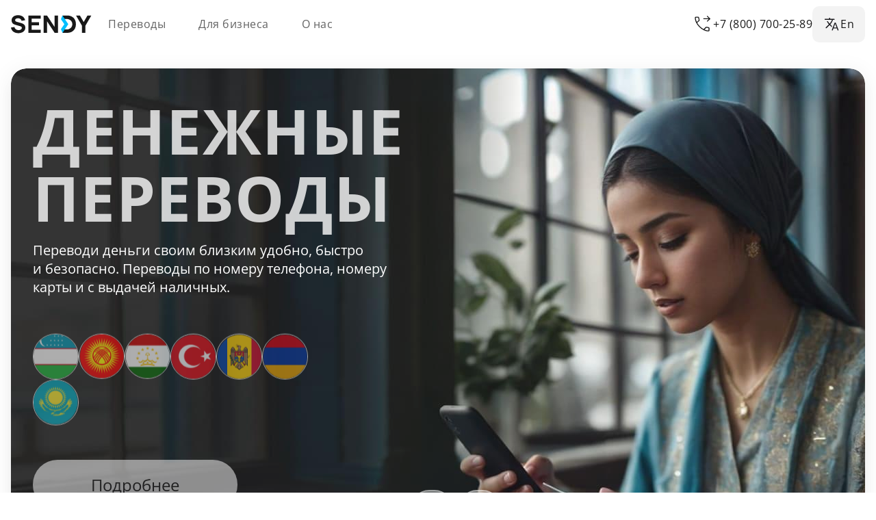

--- FILE ---
content_type: text/html; charset=UTF-8
request_url: https://sendy.land/
body_size: 8072
content:
<!DOCTYPE html><html lang="ru"><head><meta charset="UTF-8"><meta http-equiv="Content-Type" content="text/html; charset=utf-8"><meta http-equiv="X-UA-Compatible" content="IE=edge"><meta name="viewport" content="width=device-width,initial-scale=1"><link rel="icon" type="image/x-icon" href="/img/components/snd_logo/Favicon.ico"><link rel="apple-touch-icon" sizes="270x270" type="image/png" href="/img/components/snd_logo/Favicon.png"><meta property="og:type" content="website"><meta property="og:url" content="https://sendy.land"><meta name="yandex-verification" content="6236427271f27f31"><!-- Yandex.Metrika counter --><script type="text/javascript">(function (m, e, t, r, i, k, a) {
        m[i] =
          m[i] ||
          function () {
            (m[i].a = m[i].a || []).push(arguments);
          };
        m[i].l = 1 * new Date();
        for (var j = 0; j < document.scripts.length; j++) {
          if (document.scripts[j].src === r) {
            return;
          }
        }
        (k = e.createElement(t)),
          (a = e.getElementsByTagName(t)[0]),
          (k.async = 1),
          (k.src = r),
          a.parentNode.insertBefore(k, a);
      })(window, document, "script", "https://mc.yandex.ru/metrika/tag.js", "ym");
    
      ym(90980794, "init", {
        clickmap: true,
        trackLinks: true,
        accurateTrackBounce: true,
        webvisor: true,
      });</script><noscript><div><img src="https://mc.yandex.ru/watch/90980794" style="position: absolute; left: -9999px" alt=""></div></noscript><!-- /Yandex.Metrika counter --><script type="application/ld+json">{
        "@context": "http://www.schema.org",
        "@type": "Organization",
        "name": "Sendy",
        "url": "https://sendy.land/",
        "logo": "https://sendy.land/img/components/SENDY.png",
        "image": "https://sendy.land/img/components/SENDY.png",
        "description": "SENDY - Платёжные решения на основе QR-кода. Предоставьте вашим клиентам финансовые сервисы на базе инновационных технологий.",
        "address": {
          "@type": "PostalAddress",
          "streetAddress": "Партийный переулок,  дом 1, корпус 57, стр.1",
          "postOfficeBoxNumber": "info@sendy.land",
          "addressLocality": "Москва",
          "postalCode": "115093",
          "addressCountry": "Россия"
        },
        "openingHours": "Mo, Tu, We, Th, Fr 09:30-18:00",
        "contactPoint": {
          "@type": "ContactPoint",
          "telephone": "+7 800 700 25 89"
        }
      }</script><script src="https://www.google.com/recaptcha/api.js"></script><link rel="canonical" href="http://sendy.land/"><meta property="og:type" content="website"><meta property="og:url" content="http://sendy.land/"><meta property="og:site_name" content="Sendy"><meta property="og:title" content="Современные решения для всех сегментов финансового рынка."><meta property="og:description" content="Sendy технологическая компания, которая создает и развивает современные финтех решения. Собственный центр разработки, многолетний опыт и гибкий подход позволяют нам создавать уникальные продукты для всех сегментов финансового рынка."><meta property="og:image" content="http://sendy.land/img/components/SENDY.png"><meta property="og:image:width" content="968"><meta property="og:image:height" content="504"><script type="application/ld+json">{
        "@context": "http://www.schema.org",
        "@type": "Organization",
        "name": "Sendy",
        "url": "http://sendy.land/",
        "logo": "/img/components/SENDY.png",
        "image": "/img/components/SENDY.png",
        "description": "Sendy технологическая компания, которая создает и развивает современные финтех решения. Собственный центр разработки, многолетний опыт и гибкий подход позволяют нам создавать уникальные продукты для всех сегментов финансового рынка.",
        "address": {
          "@type": "PostalAddress",
          "streetAddress": "Партийный переулок,  дом 1, корпус 57, стр.1",
          "postOfficeBoxNumber": "info@sendy.land",
          "addressLocality": "Москва",
          "postalCode": "115093",
          "addressCountry": "Россия"
        },
        "openingHours": "Mo, Tu, We, Th, Fr 09:30-18:00",
        "contactPoint": {
          "@type": "ContactPoint",
          "telephone": "+7 800 700 25 89"
        }
      }</script><link href="/css/trn.min.css" rel="stylesheet"><link href="/css/main.min.css" rel="stylesheet"><link href="/css/components/layouts/slider.min.css" rel="stylesheet"><title>SENDY</title></head><body><nav class="menu"><div class="menu--inner"><div class="menu--inner-nav"><a href="/" class="menu--logo"><img src="/img/components/snd_logo/logo--menu.svg" alt="SENDY"></a><div class="menu--nav nav-wrapper nav-crimson"><div class="nav nav-transfers"><a href="#" class="nav--link">Переводы</a><div class="nav--inner-menu"><div class="nav--left"><div class="nav--left-one"><div class="nav--title">Переводы</div><a class="nav--link" href="/denezhnye-perevody/">Денежные переводы</a> <a class="nav--link" href="/denezhnye-perevody/location/">Пункты выдачи</a></div><div class="nav--left-two"><div class="nav--title">Страны</div><a href="/denezhnye-perevody/perevody-v-kyrgyzstan/" class="nav--link">Кыргызстан</a> <a class="nav--link" href="/denezhnye-perevody/perevody-v-tadzhikistan/">Таджикистан</a> <a class="nav--link" href="/denezhnye-perevody/perevody-v-uzbekistan/">Узбекистан</a> <a class="nav--link" href="/denezhnye-perevody/perevody-v-turciyu/">Турция</a> <a class="nav--link" href="/denezhnye-perevody/perevody-v-armeniy/">Армения</a> <a class="nav--link" href="/denezhnye-perevody/perevody-v-moldovu/">Молдова</a> <a class="nav--link" href="/denezhnye-perevody/perevody-v-kazakhstan/">Казахстан</a></div></div><section class="nav--promo"><div class="nav--promo--img"><picture><source type="image/webp" srcset="/img/news/13.webp"><img src="/img/news/13.png" alt="news"></picture></div><div class="nav--promo-content"><div class="nav--promo-title">Снижаем комиссии до 0%*!</div><p class="nav--promo-text">Мы заботимся о вашей выгоде и снижаем комиссии на денежные переводы Sendy!</p><a class="nav--promo-btn" href="/news/snizhaem-komissii-do-0/">Подробнее</a></div></section></div></div><div class="nav nav-business"><a href="#" class="nav--link">Для бизнеса</a><div class="nav--inner-menu"><div class="nav--left"><div class="nav--left-one"><div class="nav--title">Малый бизнес</div><a class="nav--link" href="/business/">Ритейлу</a> <a class="nav--link" href="/wechat-i-alipay/">WeChat и Alipay</a></div><div class="nav--left-two"><div class="nav--title">Большой бизнес</div><a class="nav--link" href="/bank/">Банкам</a> <a class="nav--link" href="/qr-acquiring/">QR эквайринг</a><a class="nav--link" href="/platform/">Платёжная платформа</a></div></div><section class="nav--promo"><div class="nav--promo--img"><picture><source type="image/webp" srcset="/img/news/13.webp"><img src="/img/news/13.png" alt="news"></picture></div><div class="nav--promo-content"><div class="nav--promo-title">Снижаем комиссии до 0%*!</div><p class="nav--promo-text">Мы заботимся о вашей выгоде и снижаем комиссии на денежные переводы Sendy!</p><a class="nav--promo-btn" href="/news/snizhaem-komissii-do-0/">Подробнее</a></div></section></div></div><div class="nav nav-about-us"><a href="#" class="nav--link">О нас</a><div class="nav--inner-menu"><div class="nav--left"><div class="nav--left-two"><div class="nav--title">О нас</div><a class="nav--link" href="/o-nas/">О компании</a> <a class="nav--link" href="/news/">Новости</a> <a class="nav--link" href="/contacts/">Контакты</a> <a class="nav--link" href="https://kirov.hh.ru/employer/3351855" onclick="ym(90980794,'reachGoal','vacancy_click');return true;">Вакансии</a><div class="footer--social-logo menu--social-logo"><a href="mailto:info@sendy.land"><img class="social-logo--item" src="/img/components/social/footer--logo-mail--grey.svg" alt="mail" loading="lazy"> </a><a href="https://www.youtube.com/@sendypay_official" onclick="ym(90980794,'reachGoal','youtube_click');return true;"><img class="social-logo--item" src="/img/components/social/footer--logo-youtube--grey.svg" alt="mail" loading="lazy"> </a><a href="https://vk.com/sendypay_official"><img class="social-logo--item" src="/img/components/social/footer--logo-vk--grey.svg" alt="mail" loading="lazy"> </a><a href="https://t.me/Sendypay_official" onclick="ym(90980794,'reachGoal','tg_channel_click');return true;"><img class="social-logo--item" src="/img/components/social/footer--logo-telegram--grey.svg" alt="mail" loading="lazy"></a></div></div></div><section class="nav--promo"><div class="nav--promo--img"><picture><source type="image/webp" srcset="/img/news/15.webp"><img src="/img/news/15.png" alt="news"></picture></div><div class="nav--promo-content"><div class="nav--promo-title">Сотрудничество</div><p class="nav--promo-text">По вопросам сотрудничества с блогерами, СМИ.</p><a class="nav--promo-btn" href="mailto:info@sendy.land">Написать нам</a></div></section></div></div></div><nav class="navbar"><ul class="nav-links"><li class="nav-link burger--title">Переводы</li><li class="nav-link"><a href="/denezhnye-perevody/">Денежные переводы</a></li><li class="nav-link"><a href="/denezhnye-perevody/location/">Пункты выдачи</a></li><li class="nav-link"><a href="/denezhnye-perevody/perevody-v-kyrgyzstan/">Кыргызстан</a></li><li class="nav-link"><a href="/denezhnye-perevody/perevody-v-tadzhikistan/">Таджикистан</a></li><li class="nav-link"><a href="/denezhnye-perevody/perevody-v-uzbekistan/">Узбекистан</a></li><li class="nav-link"><a href="/denezhnye-perevody/perevody-v-turciyu/">Турция</a></li><li class="nav-link"><a href="/denezhnye-perevody/perevody-v-armeniy/">Армения</a></li><li class="nav-link"><a href="/denezhnye-perevody/perevody-v-moldovu/">Молдова</a></li><li class="nav-link"><a href="/denezhnye-perevody/perevody-v-kazakhstan/">Казахстан</a></li><li class="nav-link"><hr></li><li class="nav-link burger--title">Для бизнеса</li><li class="nav-link"><a href="/business/">Ритейлу</a></li><li class="nav-link"><a href="/wechat-i-alipay/">WeChat и AliPay</a></li><li class="nav-link"><a href="/bank/">Банкам</a></li><li class="nav-link"><a href="/qr-acquiring/">QR эквайринг</a></li><li class="nav-link"><a href="/platform/">Платёжная платформа</a></li><li class="nav-link"><hr></li><li class="nav-link burger--title">О нас</li><li class="nav-link"><a href="/o-nas/">О компании</a></li><li class="nav-link"><a href="/news/">Новости</a></li><li class="nav-link"><a href="/contacts/">Контакты</a></li><li class="nav-link"><a href="https://kirov.hh.ru/employer/3351855" onclick="ym(90980794,'reachGoal','vacancy_click');return true;">Вакансии</a></li><li class="nav-link"><a href="mailto:T.Shulga@sendy.land">Сотрудничество</a></li></ul></nav></div><div class="menu--right"><div class="menu--phone"><img src="/img/components/icons/icon--phone-call.svg" alt="icon--phone-call"> <a class="text--sm text-color--black" href="tel:+78007002589">+7 (800) 700-25-89</a></div><a class="menu--btn--lang" href="/eng/"><img src="/img/components/icons/icon--lang.svg" alt="icon-lang"><div class="text--sm text-color--black" href="/eng/">En</div></a><div class="burger"><i id="menu_burger" class="fas fa-bars fa-2x"><img src="/img/components/icons/icon-burger.svg" alt="icon-burger"> </i><i class="fas fa-times fa-2x"><svg width="30" height="22" viewBox="0 0 30 22" fill="none" xmlns="http://www.w3.org/2000/svg"><g clip-path="url(#clip0_806_143)"><path d="M5.45506 22.459L3.53906 20.543L13.0391 11.001L3.53906 1.45897L5.45506 -0.457031L14.9971 9.04297L24.5391 -0.457031L26.4551 1.45897L16.9551 11.001L26.4551 20.543L24.5391 22.459L14.9971 12.959L5.45506 22.459Z" fill="white"/></g><defs><clipPath id="clip0_806_143"><rect width="30" height="22" fill="white"/></clipPath></defs></svg></i></div></div></div></nav><!--=include ../components/cards/header_cards/header_card_main.htm --><div class="header-card--inner"><div class="slider"><div class="slide active"><div class="card-main header-card"><div class="header--content--left"><div class="header-title--inner"><h1 class="title--main text-color--white">ОСЕНЬ<br>С SENDY</h1><p class="header-subtitle text-color--white">Используй промокод OSEN25 при переводе<br>от 10 000 РУБ и выигрывай осенние подарки от SENDY! Промокод действует до 30 ноября.</p><a class="footer--link" href="/docs/Правила_рекламной_акции_ОСЕНЬ с SENDY.docx"><u>Условия акции.</u></a></div><div class="special-div"><p class="header-subtitle text-color--white">Промокод</p><p class="title--main text-color--white">OSEN25</p></div><a class="btn--primary btn--header header--btn-white" href="/store/">Скачать приложение</a></div><img class="header-card--img" src="/img/components/header_img/promo/promo-osen25.jpg" alt=""></div></div><div class="slide"><div class="card-main header-card"><div class="header--content--left"><div class="header-title--inner"><h1 class="title--main text-color--white">ДЕНЕЖНЫЕ ПЕРЕВОДЫ</h1><p class="header-subtitle text-color--white">Переводи деньги своим близким удобно, быстро<br>и безопасно. Переводы по номеру телефона, номеру карты и с выдачей наличных.</p></div><div class="header--flags"><a class="header--flag" href="/denezhnye-perevody/perevody-v-uzbekistan/"><img class="flag-uz" src="/img/components/flags/circle/flag-circle-uz.png" alt="flag-uz"> </a><a class="header--flag" href="/denezhnye-perevody/perevody-v-kyrgyzstan/"><img class="flag-ky" src="/img/components/flags/circle/flag-circle-ky.png" alt="flag-ky"> </a><a class="header--flag" href="/denezhnye-perevody/perevody-v-tadzhikistan/"><img class="flag-tj" src="/img/components/flags/circle/flag-circle-tj.png" alt="flag-tj"> </a><a class="header--flag" href="/denezhnye-perevody/perevody-v-turciyu/"><img class="flag-tj" src="/img/components/flags/circle/flag-circle-tur.png" alt="flag-tur"> </a><a class="header--flag" href="/denezhnye-perevody/perevody-v-moldovu/"><img class="flag-md" src="/img/components/flags/circle/flag-circle-md.png" alt="flag-md"> </a><a class="header--flag" href="/denezhnye-perevody/perevody-v-armeniy/"><img class="flag-arm" src="/img/components/flags/circle/flag-circle-arm.png" alt="flag-arm"> </a><a class="header--flag" href="/denezhnye-perevody/perevody-v-kazakhstan/"><img class="flag-arm" src="/img/components/flags/circle/flag-circle-kz.png" alt="flag-kz"></a></div><a class="btn--primary btn--header header--btn-white" href="/denezhnye-perevody/">Подробнее</a></div><img class="header-card--img" src="/img/components/header_img/promo/promo-main.jpg" alt=""></div></div><div class="slide"><div class="card-main header-card"><div class="header--content--left"><div class="header-title--inner"><h2 class="title--xxl text-color--white">Приглашай друзей и получай скидки!</h2><!-- <h1 class="title--main text-color--white">СКИДКИ!</h1> --><p class="header-subtitle text-color--white">Приглашайте друзей через приложение Sendy. Мы подарим промокод с скидкой на перевод Вам и Вашему другу! Больше друзей, больше скидок!</p><a class="footer--link" href="/docs/Правила_рекламной_акции_Приведи_друга.pdf"><u>Условия акции.</u></a></div><a class="btn--primary btn--header header--btn-white" href="/store/">Скачать приложение</a></div><img class="header-card--img" src="/img/components/header_img/promo/promo-friend.jpg" alt="add-friend"></div></div><div class="controls"><button onclick="prevSlide()">❮</button> <button onclick="nextSlide()">❯</button></div></div></div><!-- <header class="header"></header> --><article class="block-item"><div class="card--main card-main--trn card--promo"><img class="decor--wave" src="/img/components/decor/decor--wave.svg" alt=""> <img class="decor--lines" src="/img/components/decor/decor--lines.svg" alt=""><div class="card--promo--left"><div class="card--promo--left--inner"><div class="title--aqum--big title--trn--card text-color--white">Соединяем близких</div><div class="card-promo--content"><div class="card-promo--text"><img src="/img/components/icons/trn-arrows.svg" alt="icon"> <span class="text--md text-color--white">Комиссия от 0%</span></div><div class="card-promo--text"><img src="/img/components/icons/trn-arrows.svg" alt="icon"> <span class="text--md text-color--white">Быстро</span></div><div class="card-promo--text"><img src="/img/components/icons/trn-arrows.svg" alt="icon"> <span class="text--md text-color--white">Удобно</span></div><div class="card-promo--text"><img src="/img/components/icons/trn-arrows.svg" alt="icon"> <span class="text--md text-color--white">Безопасно</span></div></div></div><div class="header-trn--store"><div class="text--sm text-color--white">Скачать приложение:</div><div class="header-trn--store-links"><a class="apple" href="https://apps.apple.com/us/app/sendy-transfers/id6469035059" onclick="ym(90980794,'reachGoal','all_markets');ym(90980794,'reachGoal','appstore_link');return true;"><img class="apple-img" src="/img/components/social/appstore--white-ru.svg" alt="appstore"></a><a class="google" href="https://play.google.com/store/apps/details?id=com.sendy.transfers" onclick="ym(90980794,'reachGoal','all_markets');ym(90980794,'reachGoal','playmarket_link');return true;"><img class="google-img" src="/img/components/social/googleplay--white-ru.svg" alt="google"></a><a class="rustore" href="https://www.rustore.ru/catalog/app/com.sendy.transfers" onclick="ym(90980794,'reachGoal','all_markets');ym(90980794,'reachGoal','rustore_link');return true;"><img class="rustore-img" src="/img/components/social/rustore--white.svg" alt="rustore"></a></div></div></div><div class="card-main--trn--right"><img class="card--promo--img" src="/img/components/cards_img/card--trn-promo--img.png" alt=""></div></div></article><article class="block-item"><h2 class="title--xl text--center">Продукты для бизнеса</h2><div class="card-main business-card business-card--bank"><div class="business-card--inner"><div class="business-card--bank--left"><div class="title text-color--white card-promo--title">Банкам</div><div class="business-card--bank--content text--xs text-color--white">Участие в Платёжной системе «Sendy» – расширение количества сервисов для ваших клиентов через вашу филиальную сеть или мобильное приложение. Подключение происходит с использованием нашего API.</div><p class="text-color--primary">Сроки подключения: 3 месяца.</p><a class="btn--white" href="/bank/">Подробнее о Платёжной системе</a></div><div class="business-card--bank--right"><img class="business-card--bank--img" src="/img/components/cards_img/card--bank--img.png" alt=""></div><img src="/img/components/decor/circle-magenta.svg" alt="" class="decor--card-circle--1"> <img src="/img/components/decor/circle-blue.svg" alt="" class="decor--card-circle--2"></div></div><div class="block--business-cards"><div class="card-main business-card card-promo--small"><img src="/img/components/cards_img/card--qr--img.png" alt="ali_and_we" class="card-main--img--absolute"><div class="card-promo--small--content"><div class="card-promo--small--text title--lg text-color--white text--center">QR эквайринг для ритейла – подключение WeChat и AliPay</div><div class="card-promo--small--text text--xs text-color--white text--center">Прием платежей от клиентов с WeChat и AliPay с помощью QR-кодов, с зачислением на счёт ритейлера. Предлагаем ряд банков на ваш выбор, готовые интеграции к кассовым решениям и Sendy.pos – быстрый старт для ритейлеров.</div></div><a class="btn--white" href="/qr-acquiring/">Подробнее о QR эквайринге</a> <img src="/img/components/decor/circle-magenta.svg" alt="" class="decor--card-circle--1"> <img src="/img/components/decor/circle-blue.svg" alt="" class="decor--card-circle--2"></div><div class="card-main business-card card-promo--small"><img src="/img/components/cards_img/card--platform--img.png" alt="ali_and_we" class="card-main--img--absolute"><div class="card-promo--small--content"><div class="card-promo--small--text title--lg text-color--white text--center">Платёжная<br>платформа Sendy</div><div class="card-promo--small--text text--xs text-color--white text--center">Платформа для обслуживания бесконтактных и дистанционных<br>QR-платежей, переводов денежных средств и других финансовых операций.</div></div><a class="btn--white" href="/platform/">Подробнее о Платёжной платформе</a> <img src="/img/components/decor/circle-magenta.svg" alt="" class="decor--card-circle--1"> <img src="/img/components/decor/circle-blue.svg" alt="" class="decor--card-circle--2"></div></div></article><article class="block--container partners"><h2 class="title text--center">Нам доверяют</h2><div class="sub-title text-color--grey">Банки партнеры</div><div class="partners--logos"><img class="partners--item partners--logos--banks" src="/img/components/partners/banks/2.svg" alt="partners" loading="lazy" height="73px"> <img class="partners--item partners--logos--banks" src="/img/components/partners/banks/walet.svg" alt="partners" loading="lazy" height="73px"> <img class="partners--item partners--logos--banks" src="/img/components/partners/banks/asia.svg" alt="partners" loading="lazy" height="73px"> <img class="partners--item partners--logos--banks" src="/img/components/partners/banks/kompanion.svg" alt="partners" loading="lazy" height="73px"> <img class="partners--item partners--logos--banks" src="/img/components/partners/banks/bay.svg" alt="partners" loading="lazy" height="73px"> <img class="partners--item partners--logos--banks" src="/img/components/partners/banks/dushanbe.svg" alt="partners" loading="lazy" height="73px"> <img class="partners--item partners--logos--banks" src="/img/components/partners/banks/doscredo.svg" alt="partners" loading="lazy" height="60px"><div class="banks--partner-15"><img class="partners--item partners--logos--banks" src="/img/components/partners/banks/15.svg" alt="partners" loading="lazy"><p class="text--sm text-color--grey">Банков в странах<br>ближнего зарубежья</p></div></div><div class="sub-title text-color--grey">Клиенты</div><div class="partners--logos"><picture><source type="image/webp" srcset="/img/components/partners/clients/1.webp"><img class="partners--item" src="/img/components/partners/clients/1.png" alt="icon"></picture><picture><source type="image/webp" srcset="/img/components/partners/clients/2.webp"><img class="partners--item" src="/img/components/partners/clients/2.png" alt="icon"></picture><picture><source type="image/webp" srcset="/img/components/partners/clients/3.webp"><img class="partners--item" src="/img/components/partners/clients/3.png" alt="icon"></picture><picture><source type="image/webp" srcset="/img/components/partners/clients/4.webp"><img class="partners--item" src="/img/components/partners/clients/4.png" alt="icon"></picture><picture><source type="image/webp" srcset="/img/components/partners/clients/6.webp"><img class="partners--item" src="/img/components/partners/clients/6.png" alt="icon"></picture><img class="partners--item" src="/img/components/partners/clients/8.svg" alt="icon"><picture><source type="image/webp" srcset="/img/components/partners/clients/9.webp"><img class="partners--item" src="/img/components/partners/clients/9.png" alt="icon"></picture><img class="partners--item" src="/img/components/partners/clients/10.svg" alt="icon"><picture><source type="image/webp" srcset="/img/components/partners/clients/11.webp"><img class="partners--item" src="/img/components/partners/clients/11.png" alt="icon"></picture><picture><source type="image/webp" srcset="/img/components/partners/clients/12.webp"><img class="partners--item" src="/img/components/partners/clients/12.png" alt="icon"></picture><img class="partners--item" src="/img/components/partners/clients/13.svg" alt="icon"><picture><source type="image/webp" srcset="/img/components/partners/clients/14.webp"><img class="partners--item" src="/img/components/partners/clients/14.png" alt="icon"></picture><picture><source type="image/webp" srcset="/img/components/partners/clients/15.webp"><img class="partners--item" src="/img/components/partners/clients/15.png" alt="icon"></picture></div></article><article class="form block article"><h2 class="title text--center">Получить консультацию</h2><form id="form" class="card card--form" action="/send.php" method="POST" enctype="multipart/form-data" onmouseover="document.getElementById('captcha').value='';"><input type="hidden" id="captcha" name="captcha" value="captcha"><div class="form--contact"><p><label for="contacts">Ваши контакты</label></p><input class="contact-field _req" type="text" name="contacts" id="contacts" placeholder="Номер телефона или E-mail" minlength="5" maxlength="50" title="Введите номер телефона иди E-mail от 5 до 30 символов." required></div><div class="form--comment custom-select"><p><label for="comment">Тема для обратной связи</label></p><select class="comment-field" type="text" name="comment" id="comment" placeholder="Тема для обратной связи" required><option class="select-none" value="none" id="none">Выберите пункт</option><option value="product" id="product">Подключение к системе</option><option value="info" id="info">Узнать о продукте</option><option value="consultation" id="consultation">Консультация</option><option value="other" id="other">Другое</option></select></div><div class="g-recaptcha form--recap" data-sitekey="6LetTzIjAAAAAEZOCX960Flm5ffjcEU_0TM3Hr8H"></div><p class="aproof_data">Отправляя форму,<br>вы даёте своё согласие<br>на <a class="aproof_data__link" href="/docs/Popd.pdf" target="_blank">обработку персональных данных</a>.</p><button class="btn" name="submit" type="submit" id="form--btn">Отправить</button></form><script>let responser = document.getElementById("form--btn");
        let submitter = responser.addEventListener("click", (e) => {
          let response = grecaptcha.getResponse();
          if (response.length == 0) {
            alert("Подтвердите что Вы не робот.");
            e.preventDefault();
          }
        });</script></article><article class="footer"><div class="footer--container"><div class="footer--top"><a href="/index/"><img src="/img/components/snd_logo/logo__white_blue.svg" alt="sendy" loading="lazy"></a><div class="footer--store"><div class="text--sm text-color--white">Скачать приложение Sendy:</div><div class="footer--store-links"><a class="apple" onclick="ym(90980794,'reachGoal','all_markets');ym(90980794,'reachGoal','appstore_link');return true;" href="https://apps.apple.com/us/app/sendy-transfers/id6469035059"><img class="apple-img" src="/img/components/social/appstore--white-ru.svg" alt="appstore"></a><a class="google" onclick="ym(90980794,'reachGoal','all_markets');ym(90980794,'reachGoal','playmarket_link');return true;" href="https://play.google.com/store/apps/details?id=com.sendy.transfers"><img class="google-img" src="/img/components/social/googleplay--white-ru.svg" alt="google"></a><a class="rustore" onclick="ym(90980794,'reachGoal','all_markets');ym(90980794,'reachGoal','rustore_link');return true;" href="https://www.rustore.ru/catalog/app/com.sendy.transfers"><img class="rustore-img" src="/img/components/social/rustore--white.svg" alt="rustore"></a></div></div></div><hr class="footer--sep"><div class="footer--content"><div class="footer--content-item"><a class="footer--link" href="/docs/">Документы</a> <a class="footer--link" href="/information/">Информация при инциденте </a><a class="footer--link" href="https://kirov.hh.ru/employer/3351855" onclick="ym(90980794,'reachGoal','vacancy_click');return true;">Вакансии </a><a class="footer--link" href="/o-nas/">О компании</a></div><div class="footer--content-item"><a class="footer--link" href="/denezhnye-perevody/">Для физлиц</a> <a class="footer--link" href="/bank/">Для банка</a> <a class="footer--link" href="/business/">Для ритейла</a></div><div class="footer--content-item"><p class="text-color--white">Контакты:</p><a class="footer--link" href="tel:+78007002589">+7 (800) 700-25-89 </a><a class="footer--link" href="mailto:info@sendy.land">info@sendy.land</a><p class="text-color--white">115088, г. Москва,<br>ул. Шарикоподшипниковская, д. 1,<br>помещ. 10/5</p></div></div><div class="footer--social-logo"><a href="mailto:info@sendy.land"><img class="social-logo--item" src="/img/components/icons/footer--logo-mail.svg" alt="mail" loading="lazy"> </a><a href="https://www.youtube.com/@sendypay_official" onclick="ym(90980794,'reachGoal','youtube_click');return true;"><img class="social-logo--item" src="/img/components/social/footer--logo-youtube.svg" alt="mail" loading="lazy"> </a><a href="https://vk.com/sendypay_official"><img class="social-logo--item" src="/img/components/social/footer--logo-vk.svg" alt="mail" loading="lazy"> </a><a href="https://t.me/Sendypay_official" onclick="ym(90980794,'reachGoal','tg_channel_click');return true;"><img class="social-logo--item" src="/img/components/social/footer--logo-telegram.svg" alt="mail" loading="lazy"></a></div><p class="footer--copyright">ООО «Цифровой платёж», © 2014-2025</p></div></article><script src="/js/index.min.js"></script><script src="/js/components/menuNav/relocation.min.js"></script><script src="/js/components/slider.min.js"></script></body></html>

--- FILE ---
content_type: text/html; charset=utf-8
request_url: https://www.google.com/recaptcha/api2/anchor?ar=1&k=6LetTzIjAAAAAEZOCX960Flm5ffjcEU_0TM3Hr8H&co=aHR0cHM6Ly9zZW5keS5sYW5kOjQ0Mw..&hl=en&v=naPR4A6FAh-yZLuCX253WaZq&size=normal&anchor-ms=20000&execute-ms=15000&cb=f2hm404nyvew
body_size: 45919
content:
<!DOCTYPE HTML><html dir="ltr" lang="en"><head><meta http-equiv="Content-Type" content="text/html; charset=UTF-8">
<meta http-equiv="X-UA-Compatible" content="IE=edge">
<title>reCAPTCHA</title>
<style type="text/css">
/* cyrillic-ext */
@font-face {
  font-family: 'Roboto';
  font-style: normal;
  font-weight: 400;
  src: url(//fonts.gstatic.com/s/roboto/v18/KFOmCnqEu92Fr1Mu72xKKTU1Kvnz.woff2) format('woff2');
  unicode-range: U+0460-052F, U+1C80-1C8A, U+20B4, U+2DE0-2DFF, U+A640-A69F, U+FE2E-FE2F;
}
/* cyrillic */
@font-face {
  font-family: 'Roboto';
  font-style: normal;
  font-weight: 400;
  src: url(//fonts.gstatic.com/s/roboto/v18/KFOmCnqEu92Fr1Mu5mxKKTU1Kvnz.woff2) format('woff2');
  unicode-range: U+0301, U+0400-045F, U+0490-0491, U+04B0-04B1, U+2116;
}
/* greek-ext */
@font-face {
  font-family: 'Roboto';
  font-style: normal;
  font-weight: 400;
  src: url(//fonts.gstatic.com/s/roboto/v18/KFOmCnqEu92Fr1Mu7mxKKTU1Kvnz.woff2) format('woff2');
  unicode-range: U+1F00-1FFF;
}
/* greek */
@font-face {
  font-family: 'Roboto';
  font-style: normal;
  font-weight: 400;
  src: url(//fonts.gstatic.com/s/roboto/v18/KFOmCnqEu92Fr1Mu4WxKKTU1Kvnz.woff2) format('woff2');
  unicode-range: U+0370-0377, U+037A-037F, U+0384-038A, U+038C, U+038E-03A1, U+03A3-03FF;
}
/* vietnamese */
@font-face {
  font-family: 'Roboto';
  font-style: normal;
  font-weight: 400;
  src: url(//fonts.gstatic.com/s/roboto/v18/KFOmCnqEu92Fr1Mu7WxKKTU1Kvnz.woff2) format('woff2');
  unicode-range: U+0102-0103, U+0110-0111, U+0128-0129, U+0168-0169, U+01A0-01A1, U+01AF-01B0, U+0300-0301, U+0303-0304, U+0308-0309, U+0323, U+0329, U+1EA0-1EF9, U+20AB;
}
/* latin-ext */
@font-face {
  font-family: 'Roboto';
  font-style: normal;
  font-weight: 400;
  src: url(//fonts.gstatic.com/s/roboto/v18/KFOmCnqEu92Fr1Mu7GxKKTU1Kvnz.woff2) format('woff2');
  unicode-range: U+0100-02BA, U+02BD-02C5, U+02C7-02CC, U+02CE-02D7, U+02DD-02FF, U+0304, U+0308, U+0329, U+1D00-1DBF, U+1E00-1E9F, U+1EF2-1EFF, U+2020, U+20A0-20AB, U+20AD-20C0, U+2113, U+2C60-2C7F, U+A720-A7FF;
}
/* latin */
@font-face {
  font-family: 'Roboto';
  font-style: normal;
  font-weight: 400;
  src: url(//fonts.gstatic.com/s/roboto/v18/KFOmCnqEu92Fr1Mu4mxKKTU1Kg.woff2) format('woff2');
  unicode-range: U+0000-00FF, U+0131, U+0152-0153, U+02BB-02BC, U+02C6, U+02DA, U+02DC, U+0304, U+0308, U+0329, U+2000-206F, U+20AC, U+2122, U+2191, U+2193, U+2212, U+2215, U+FEFF, U+FFFD;
}
/* cyrillic-ext */
@font-face {
  font-family: 'Roboto';
  font-style: normal;
  font-weight: 500;
  src: url(//fonts.gstatic.com/s/roboto/v18/KFOlCnqEu92Fr1MmEU9fCRc4AMP6lbBP.woff2) format('woff2');
  unicode-range: U+0460-052F, U+1C80-1C8A, U+20B4, U+2DE0-2DFF, U+A640-A69F, U+FE2E-FE2F;
}
/* cyrillic */
@font-face {
  font-family: 'Roboto';
  font-style: normal;
  font-weight: 500;
  src: url(//fonts.gstatic.com/s/roboto/v18/KFOlCnqEu92Fr1MmEU9fABc4AMP6lbBP.woff2) format('woff2');
  unicode-range: U+0301, U+0400-045F, U+0490-0491, U+04B0-04B1, U+2116;
}
/* greek-ext */
@font-face {
  font-family: 'Roboto';
  font-style: normal;
  font-weight: 500;
  src: url(//fonts.gstatic.com/s/roboto/v18/KFOlCnqEu92Fr1MmEU9fCBc4AMP6lbBP.woff2) format('woff2');
  unicode-range: U+1F00-1FFF;
}
/* greek */
@font-face {
  font-family: 'Roboto';
  font-style: normal;
  font-weight: 500;
  src: url(//fonts.gstatic.com/s/roboto/v18/KFOlCnqEu92Fr1MmEU9fBxc4AMP6lbBP.woff2) format('woff2');
  unicode-range: U+0370-0377, U+037A-037F, U+0384-038A, U+038C, U+038E-03A1, U+03A3-03FF;
}
/* vietnamese */
@font-face {
  font-family: 'Roboto';
  font-style: normal;
  font-weight: 500;
  src: url(//fonts.gstatic.com/s/roboto/v18/KFOlCnqEu92Fr1MmEU9fCxc4AMP6lbBP.woff2) format('woff2');
  unicode-range: U+0102-0103, U+0110-0111, U+0128-0129, U+0168-0169, U+01A0-01A1, U+01AF-01B0, U+0300-0301, U+0303-0304, U+0308-0309, U+0323, U+0329, U+1EA0-1EF9, U+20AB;
}
/* latin-ext */
@font-face {
  font-family: 'Roboto';
  font-style: normal;
  font-weight: 500;
  src: url(//fonts.gstatic.com/s/roboto/v18/KFOlCnqEu92Fr1MmEU9fChc4AMP6lbBP.woff2) format('woff2');
  unicode-range: U+0100-02BA, U+02BD-02C5, U+02C7-02CC, U+02CE-02D7, U+02DD-02FF, U+0304, U+0308, U+0329, U+1D00-1DBF, U+1E00-1E9F, U+1EF2-1EFF, U+2020, U+20A0-20AB, U+20AD-20C0, U+2113, U+2C60-2C7F, U+A720-A7FF;
}
/* latin */
@font-face {
  font-family: 'Roboto';
  font-style: normal;
  font-weight: 500;
  src: url(//fonts.gstatic.com/s/roboto/v18/KFOlCnqEu92Fr1MmEU9fBBc4AMP6lQ.woff2) format('woff2');
  unicode-range: U+0000-00FF, U+0131, U+0152-0153, U+02BB-02BC, U+02C6, U+02DA, U+02DC, U+0304, U+0308, U+0329, U+2000-206F, U+20AC, U+2122, U+2191, U+2193, U+2212, U+2215, U+FEFF, U+FFFD;
}
/* cyrillic-ext */
@font-face {
  font-family: 'Roboto';
  font-style: normal;
  font-weight: 900;
  src: url(//fonts.gstatic.com/s/roboto/v18/KFOlCnqEu92Fr1MmYUtfCRc4AMP6lbBP.woff2) format('woff2');
  unicode-range: U+0460-052F, U+1C80-1C8A, U+20B4, U+2DE0-2DFF, U+A640-A69F, U+FE2E-FE2F;
}
/* cyrillic */
@font-face {
  font-family: 'Roboto';
  font-style: normal;
  font-weight: 900;
  src: url(//fonts.gstatic.com/s/roboto/v18/KFOlCnqEu92Fr1MmYUtfABc4AMP6lbBP.woff2) format('woff2');
  unicode-range: U+0301, U+0400-045F, U+0490-0491, U+04B0-04B1, U+2116;
}
/* greek-ext */
@font-face {
  font-family: 'Roboto';
  font-style: normal;
  font-weight: 900;
  src: url(//fonts.gstatic.com/s/roboto/v18/KFOlCnqEu92Fr1MmYUtfCBc4AMP6lbBP.woff2) format('woff2');
  unicode-range: U+1F00-1FFF;
}
/* greek */
@font-face {
  font-family: 'Roboto';
  font-style: normal;
  font-weight: 900;
  src: url(//fonts.gstatic.com/s/roboto/v18/KFOlCnqEu92Fr1MmYUtfBxc4AMP6lbBP.woff2) format('woff2');
  unicode-range: U+0370-0377, U+037A-037F, U+0384-038A, U+038C, U+038E-03A1, U+03A3-03FF;
}
/* vietnamese */
@font-face {
  font-family: 'Roboto';
  font-style: normal;
  font-weight: 900;
  src: url(//fonts.gstatic.com/s/roboto/v18/KFOlCnqEu92Fr1MmYUtfCxc4AMP6lbBP.woff2) format('woff2');
  unicode-range: U+0102-0103, U+0110-0111, U+0128-0129, U+0168-0169, U+01A0-01A1, U+01AF-01B0, U+0300-0301, U+0303-0304, U+0308-0309, U+0323, U+0329, U+1EA0-1EF9, U+20AB;
}
/* latin-ext */
@font-face {
  font-family: 'Roboto';
  font-style: normal;
  font-weight: 900;
  src: url(//fonts.gstatic.com/s/roboto/v18/KFOlCnqEu92Fr1MmYUtfChc4AMP6lbBP.woff2) format('woff2');
  unicode-range: U+0100-02BA, U+02BD-02C5, U+02C7-02CC, U+02CE-02D7, U+02DD-02FF, U+0304, U+0308, U+0329, U+1D00-1DBF, U+1E00-1E9F, U+1EF2-1EFF, U+2020, U+20A0-20AB, U+20AD-20C0, U+2113, U+2C60-2C7F, U+A720-A7FF;
}
/* latin */
@font-face {
  font-family: 'Roboto';
  font-style: normal;
  font-weight: 900;
  src: url(//fonts.gstatic.com/s/roboto/v18/KFOlCnqEu92Fr1MmYUtfBBc4AMP6lQ.woff2) format('woff2');
  unicode-range: U+0000-00FF, U+0131, U+0152-0153, U+02BB-02BC, U+02C6, U+02DA, U+02DC, U+0304, U+0308, U+0329, U+2000-206F, U+20AC, U+2122, U+2191, U+2193, U+2212, U+2215, U+FEFF, U+FFFD;
}

</style>
<link rel="stylesheet" type="text/css" href="https://www.gstatic.com/recaptcha/releases/naPR4A6FAh-yZLuCX253WaZq/styles__ltr.css">
<script nonce="frEYddL_OLD7ta2hng5DmQ" type="text/javascript">window['__recaptcha_api'] = 'https://www.google.com/recaptcha/api2/';</script>
<script type="text/javascript" src="https://www.gstatic.com/recaptcha/releases/naPR4A6FAh-yZLuCX253WaZq/recaptcha__en.js" nonce="frEYddL_OLD7ta2hng5DmQ">
      
    </script></head>
<body><div id="rc-anchor-alert" class="rc-anchor-alert"></div>
<input type="hidden" id="recaptcha-token" value="[base64]">
<script type="text/javascript" nonce="frEYddL_OLD7ta2hng5DmQ">
      recaptcha.anchor.Main.init("[\x22ainput\x22,[\x22bgdata\x22,\x22\x22,\[base64]/[base64]/[base64]/eihOLHUpOkYoTiwwLFt3LDIxLG1dKSxwKHUsZmFsc2UsTixmYWxzZSl9Y2F0Y2goYil7ayhOLDI5MCk/[base64]/[base64]/Sy5MKCk6Sy5UKSxoKS1LLlQsYj4+MTQpPjAsSy51JiYoSy51Xj0oSy5vKzE+PjIpKihiPDwyKSksSy5vKSsxPj4yIT0wfHxLLlYsbXx8ZClLLko9MCxLLlQ9aDtpZighZClyZXR1cm4gZmFsc2U7aWYoaC1LLkg8KEsuTj5LLkYmJihLLkY9Sy5OKSxLLk4tKE4/MjU1Ono/NToyKSkpcmV0dXJuIGZhbHNlO3JldHVybiEoSy52PSh0KEssMjY3LChOPWsoSywoSy50TD11LHo/NDcyOjI2NykpLEsuQSkpLEsuUC5wdXNoKFtKRCxOLHo/[base64]/[base64]/bmV3IFhbZl0oQlswXSk6Vz09Mj9uZXcgWFtmXShCWzBdLEJbMV0pOlc9PTM/bmV3IFhbZl0oQlswXSxCWzFdLEJbMl0pOlc9PTQ/[base64]/[base64]/[base64]/[base64]/[base64]\\u003d\\u003d\x22,\[base64]\\u003d\\u003d\x22,\[base64]/Duy7DjhLDtjxvw4dNOMOjwqXDhB9Kwrt6woIRVcOrwpQcDzrDrh/Dv8Kmwp5hBsKNw4dhw4F4wqlBw41KwrEQw6vCjcKZMVnCi3Jfw7YowrHDkl/DjVxaw4dawq5dw5swwo7Drg09ZcKLS8Ovw63CrMOQw7VtwpfDq8O1woPDmlM3wrUUw6HDsy7CsEvDklbCj1TCk8Oiw5PDn8ONS0J9wq8rwq3DuVLCgsKtwr7DjBVWM0HDrMOEbG0NDMKoewoywpbDuzHCscKXCnvCqsOiNcOZw63ChMO/[base64]/CpU7CiTEnw6DDmBxFwpfDhcK/wojCncKqSsO/wozCmkTCp2DCn2Faw6nDjnrCg8KuAnY8QMOgw5DDoAh9NSHDscO+HMKWwqHDhyTDtcOrK8OUPUhVRcOWV8OgbBYyXsOcF8KqwoHCiMKiwrHDvQRLw6RHw6/DgMOpOMKfdsKEDcOOJsOOZ8K7w4rDvX3CglHDqm5uGsKMw5zCk8O1wrTDu8KwTcODwoPDt2g7NjrCpDfDmxN4KcKSw5bDjxDDt3Y9PMO1wqtFwod2UizChEs5ccKewp3Ci8Oqw4Fae8KnLcK4w7xwwoc/wqHDvcKAwo0Nf0zCocKowp40woMSF8OxZMKxw7fDohErSMO6GcKiw4nDlsOBRC1Ew5PDjSHDnTXCnS5kBEMbKgbDj8OJCRQDwoPChF3Ci1jCjMKmworDrMKQbT/CrRvChDNSZmvCqWLCigbCrMOjBw/DtcKOw47DpXBGw7FBw6LCtS7ChcKCL8OCw4jDssODwqPCqgVHw6TDuA1Xw5rCtsOQwq3CoF1iwoTCl2/CrcK/PcK6wpHCjV8FwqhKQnrCl8KlwrAcwrdsSXVyw5HDkltxwod6wpXDpzQTIhhQw7sCwpnCrH0Iw7ltw4PDrljDvcOkCsO4w7vDgsKRcMOGwrdWaMKIwoc/wpUyw7jDksOrKl8swpzCssOgwqtOw4TCsA3DsMK5MnPDqjFXwpDCssKCw7x6w5VudcKcRxJQJ1V5HsKzLMK/woUyfzXCgcO4QmrCssO1woDDnsKBw7BGXcK+AsOwJsOJQHInw5d2GArCl8KSw7sTw4ABTSZxwo/DgQvDuMOHw4tewr90UcOxK8KNwr8bw5U7wrrDth7DpMKkI3AawovCvCHCgFrCvmnDqmTDnCnCkcOIwod8XsOsfXB7FcKPS8K+AidzHC/CpRbDhcORw7fCmSp6wpwSWVE8w4IcwpF8wpjCqFrDhklNw5UrQm/CusKOw43CjMOGHUp3SMK5OX8CwqlmWcKhRcKjfsKcwqx1w6LDusKrw652w7xbSsK4w7jCpl3Dn019w6XCtcONE8KMwopDJWjCiDHCncK2GMOsJsKybC/ClXIVKcK7w63ClsOiwrt0w7HClcKjAMOqPltbKMKYThJlTFXCnsKcw5U5wqLDjDPDnMKqVcKBw7MlbMKbw6bClcOFbQnDjUXChsOha8Oew7HDsSLCuiFVXMOOGcOIwrvDhQ7Ch8OEwqHCpMOWw5gILWXCq8KZAzIsdcKvw64VwqMlw7LCmwkaw6d4wp/CgVc8THpDGm7CvsKxIsOgZV8WwqBjfsOuwrklQMK1wpU3w6jDiycCXcKmNXN3GMOnVW7Ch1rDg8OvLCbDjRtgwpNhVXYxw6fDkynCnA5TDFYtwqzDswt+w6pPwoh6w6xgfcK5w6TCs33Ds8OKw7/[base64]/DmsK1wrZ2w4fDk19jEyXDh3XDo8OeZVXDlMKhaWMnOsKuKMKvHcOtwrNbw5rCuT5fNsKrNsOWOcKqNMOLeRTCh2XCrm/[base64]/Cs3XCgg3DuU/DkXI9TR0XUsKrPSLCmmnCgUXDrsK1w7LDjsOHBsKOwpIvbcOoGMOVwrfChE7CtD5qFMK9wpExKVBJT0ANIcOEQTbDrsOOw4QJw5VWwrweFyzDnBXClMOnw43DqAITw43Dild6w4HDignDihc5IjjDjMK9w6bCmMKSwptUw57DvDjCj8Omw5DCt0TCgR/[base64]/DlgvDqsOXw4wjwqBJQMOBN8K0QUHDgMKxwrnDkEgzbwIaw60rVMK7w5rCpcOhPk97w4tCBMO3b1nDg8KhwodzMMOLaX3DqsKoA8OeCFMmC8KqFSg/Kw4ww5vCr8OHasKJwqpHOR/[base64]/CjMOrwprCu8OCwpPDq8OSAMOIMsOdw5bDhgzCssKGwqhLRnUzwojDnMO3L8OnGsKNQ8KCwpgXT1s8fl0eXWvCoQTDrFfDusKnwo/CiDTDl8O0QcOWJMOROG8cwpg5NmovwoI4wpjClMObwrhxRl/[base64]/DsMKbw70ow73CkcO/woIdWcKTWifDgzQCDXXCnXLCpcK8wpozwqJcCwJHwrvCsDZLWE1bTMODw6TDvA/DgsOsIcOELTZFZGLCqE3Cs8Ogw5TCmCjCh8KbScKpw5MZw6TDtcOPw71eDsOgFcOJw4LCiQFuJjLDhCHCgHDDqcKRfsOoEiMpwppVE1fDu8KdCsODw6FwwoRRw680woXCiMK6wrLCoTpMJ2vCkMKyw4TDusKMwr7Drj8/wqBbw7XDmUDCr8OnXMKEwpvDnsKgXsK0UmRsBsO3wpfDtTzDicOfdcKDw5R/w5QwwrjDp8Kww7DDkGDDgcKKNMKywrPDh8KwbMK5w4Aiw6Uaw4pUEsOuwqZLwq40TmfCtWTCpMOjCcKNw6nDrkrCtDlecW/Dv8OPw57DmsO6w6/[base64]/DvMOXwoQLGXXDk0fCuGsmBlc7w4MIwq/CrsKYwqYWaMOTwpDCqQLCgxfDqVrCh8KSwrhjw5DDncKbYcOdWcKIwo4jwqwfCgjDosOXwrjClMKXN3nDv8Oiwp3DtTMJw409w7M+w7l7CVJvw6TDrcK3eRp7w7ltfRleBMKpNcOtwrVMKDDDu8K+JybCpGFlNcK5DELCr8OPOMKrbiBsbUzDksKdHGN6w7/DoS/ChMOofg7Dq8KIU1JMwpB1wqk1w4guw4xvRMOML3zDlsKBZcOvK29gwrDDlBXCocOsw5BCw6EKfMOyw5lTw7BLwq/CpcOowrUtSnxpw5XDqMK8cMKlSgzCh2xBwr/[base64]/[base64]/DrMO2w7oDw7bChRvCkMKobcOnwo4wwooEw4kNX8OjGxLDizgwwp/Cp8OISQDClj5Fw6MUIsOewrbDpV3CicOfZl/DpMOnATrDscKyDzHCsWDCuEIFMMOQw5wQwrLCkRDClcKkw7/[base64]/DuAnClMOOwrfCmzTDuCvDgsK8HcOswqhXX8KKfcOlNE3DpcOgw4PDhzxqw77DlsKXfGHDnMOnwpTDghHCmcKhOG0Qw4wae8O5wrNnw47DhibCmW4wV8K8woI7bcO3P0fCoDZtw4zCncO6Z8KjwozCnljDm8OdBijCvWPDtcOfO8ODWcOrwonDrcK+PcOEwrHCgsO/w5vCjkbDjcO6IWdpYHDDv0Z3wqhIwrkSw6nDo3AULsO/dsO2DcOyw5Q0asODwoHCi8KYCTPDpcKAw4oZGsKbelB+wo5gJMOXRgkEbVgyw4McRDtkasOJVsOgVsO+wo/Du8O1w5NOw7scfcOBwrE5Y3YAwoPDvSpHIcOyIB8Xwp3Do8OMw4x6w47CjcKSRsKnw7PDhC/DlMOXFMKdwqzDk0nCtg7CmMOGwrIHwojCkE7Cr8OecsOXG0DDqMOsA8K2C8Okw5pew5pfwqsfTWXCplfCnyvClsOXPkBrECjCt3EawpIhYTfCnMK1fV8tN8K8w6Z2w47CjnDDvcK8w7B5w7/CnsOswphIC8OEwqpGw4/DosO8UEzCjCjDusKwwqoielbCg8OFGSHDlcKDaMKsYwFqc8Knw4jDnsKNLk/DuMO2wpUMZW3DtMKvCgXCtsKbb1rCpcKCw5BrwoLDqU/[base64]/Dh8KswpgkDCAleQTCmlfDvgPChsKOeMKewq3Cji8Cw4TCh8KdEcKJFcO2w5VwPcOdJE4FHMOfwqxDDgdFG8Ojw7t0Fn9Fw5vDh05Iw6LDjMOTJsO7ZyPCp2Q6GmvDhBoETsOnacOnHMOow4vCt8K5F2h4QcOrJGjDkMK1w4A+UFA+E8OZO1cvwq/Cn8KLW8O2PMKOw77Cq8KnMsKXY8OHw4PCqMOEwplJw5fCjnAhSwEDYcKQR8KbaFnDvsOSw41dXg4Rw57CjcKJQsKuDW/CscOlMXpwwoEzcsKNNsKbw4Iuw5t5OMOCw7tVwqUUwo/DpcOHIhosBMO5QzbCu3zChcO2w5RBwrtLwqUxw5LDgcO6w57ClmPDtgvDtcO8T8KcGBtWEmTDmDPDuMKUV1tTfgh6CkjCjQlbVFIkw5nCoMKeCsKQWTsXw4fCmUrDhRDDusOsw4HDi08IUsK0wp0xesKrchzCgH/CjsKPwp98wrLCtVPCj8KHf2AGw5DDrcOgWsOvFMOWwpzDlEXCimA0WX/CosOswp/Cp8KoGkfDrsOrwonCohl1b1DCm8O4NcKwOWnDj8OYLMOeL1PDqMOGHsOJQwHDh8K/[base64]/w4kaCH40Fg50wqjCiiwAKmvCkmRXJcKDTz8qHkVVIB57PcOJw5PCncKdw41cw6cZcMK8PcKLwoB5wqfCmMK5CgI+CR7DgMOEw6dTaMObwpXCo0tfw4zDqh/Cl8KMLcKLw745C00qMxxgwo56VifDv8KsIcOgV8KoSMKiw6/DnsOgKwtVGE/[base64]/Cu8OCbVPCtsOiVTVqdy0xw5xVCAHDrMO6ecK0w7wlwqbDuMK3X2DCnm9AWyV9IsKFw4bCjEPDq8KLwp8/e24zwqQyI8OMXsOXw5pJeHwuY8KPwoYtPk9cPFLDmB3DpMKKIsOsw6dbwqFIVcKsw58tMsKWwqRaXm7Dn8KjUsKTw7DDnsOxw7HDkXHCpMKUw6JXJ8KCc8OqaV3CmjjCpcODPFLDpcOZIMKqEW7DtMO6Hhg/w7/DmMKwHsO8Nx/CnSnDs8OpwpLDhBhLWFcYwrIkwoksw5zCm3rDrcKKw7XDvRcVJgUbw4wMIixlIxTCkcO9DsKYAUhVMjDDrsKrGF3CoMKXVWTCucOWO8O5w5A6w7o9DUjCgMKCw6DCtsOkwr3Cv8OFw6jDnsKDwpnClsOVFcOObRHDnknCqcOOXMORwqEAThlcFjPDsgQ/eD/DnBgIw5ASX31uKsK/wr/[base64]/DosO/[base64]/CkMKnw5sGwrfDjhDCk2Ziw7o2w4zDrHcmwp4UwqDDi03DqnFwCm5DUA5cwqbCtsO/JsKDRzgpRcO3wpLClMOOw7TChsOdwpUkeSTDjGAUw50LGcObwrTDqXfDqcKyw481w4nCvsKKeS7Cu8Kuw6fDmmk5MnTCi8OvwqR8GTtxT8ORw4rDj8OCFXFvwofCscO7w63CmsKAwqwKLMO4TsOLw5szw5LDqFN+SihNRMOnfFPCmsO5VkJVw4PCk8KNw5B/KTHDsyLCncOZGcOjTyHCkxcEw6RyC3PDpMOJRMK1Pxp5IsK7GnRrwoAZw7XCvsOVajzCunZtw4XDscO9wpdYwoTDuMOaw7rDuUnCp35rw7HCv8KlwpkVQzo5wrtowptiw5fDoCt+VQbChA/DujdsFQ0xKcORZGkSwp1tcQRmUCDDjUUiwpfDhsKHw5MkBVPDpUg8wpA/w5DCrTo2UMKQLxV4wrtmHcOOw4gaw6/Dk1kCwrLDn8KZJEHDtVjDnmJ/w5MOAsKBwplEwr/CgMOjw6vCgzpHZ8KRUsO2PgbCnQ3DnMORwqx/S8OLw6k3TcKAw6REwqp3CMKTQ0vDrkvDtMKEAS9Tw7geAAjCsR1owp/[base64]/CmMOTw4TDozLCqVzDkcK+bMOsacOjXsKDw6ZJw4x2SlXCq8OdVMKvDyZnGMOeAMOxwr/CkMOtw7ocfUzCpcKaw6p/a8OJw7XCrHbCjH9Rwoxyw4opwqPDlg1Nw5XCryrDn8OkGA8QFzcEw7HClB4Vw59FIypvXjwMwp5sw7vCnCrDvifDkE54w6YUwrM3w7MJZMKmLV/DpUfDl8Otw45HCxVTwqHCqC44VcOxeMKFGsOvImYBN8O2BTxIwqAPwq5aBMK+wrbDksOAbcOcwrHDvEpRHGnCs07DpcKvUEfDgcOweAsiZ8O0wol1MknDm1zDpjvDicKdLHrCoMOPwqwUDBs/L1nDvyLCnMO8FzhSw7ZSfjLDrcKkw5FOw58nY8Krw70FwrrCtcODw6g1H3VWVCjDmMKNVzHCp8Kpw7nCisK+w49ZDMOea29ybUbDhsOFwrUqAGLCsMKhwoJ+TTVbwrshP3/DvwzCikk+w4XDpnbCn8KTGsOFwo0zw4UVAj8EWxZ4w7DDtiVOw73CsAnCkDE5GzXCm8OqMUHCk8OaRcO9wpAEw53CkXN4wr43w5ljw5XCuMOyTmfCsMKBw7/CgArDmMKTw7/Ck8KseMKlw6TDtSYRMcOKw4thME43wqjDvSbDgQUPJ0DCqjPDoWpgO8KYUDUaw44mw7kXw5rCsjPDjyTCrcOuXmtQMMO5dhHDjk9QIBc4w5zDo8O8cUpsV8O6HMK2w4AhwrXDjsOiw5YRNjcZPwh/PsOiUMKZBsOuPBnDlHrDiEvCsFoMATA4wpJfFGXCtmYTKsKrwqILaMKPw5VJwrFZw4rCnMKlwp/DujrDiG/Cuj5ow7BcwoHDv8Oyw7fCljkbwoXDvVbCk8Kqw4UTw43CuWPCmxFqc0AiFVnCjcK3wppKwqnDtyHDvsOBwqU/w4PDi8OPHsKZKMOZShHCpxMIwrnCgMOGwonDi8OWHcKpJj4+wq5+GhnDksOswrNHw7/DhXLDj1TCgcONW8Oew54Zwo17W0DDtHfDixNRKx3Cq13DhcKdBi/CinNUw7fCt8O7w5LCq21Bw4BBHUzChndGw5HDlcKWL8O1YANtCV3DpD/CnsOPwp7DosOBwrnDgcOXwoVaw6rCv8O9W0A3wpJPwpzCpnLDj8Oqw7V/[base64]/CnG7Dn8O6w69jw5vCtQ/[base64]/Cv3vCljbDjwnCqcKZMcOKHcOOw4rCj8OaRx3CssOAw5gZdCXCocKle8KVC8OxY8K2SHXCjkzDl0PDszMwD25fVn06wrQmw6fChUzDrcKRUGEOMSbDlcKaw5Y3w75iX1nDu8Kowp3CgMO9w6/[base64]/ClcO/w5fDrsOAwqfDvDzDv0ANwo1ce8OiwrrDuBrCksKMZsKrcxDDtMKNU2t6wprDssKXTW/Cqhd6wofCi1lmC1h/XWZewqEnUSNbw7vCvA1OU0HDgVHCisOYwoZww7jDoMOhAcOEwrkewqHDqztFwpfDnGfDhw13w6law4FTT8KQasOyecK5wpR6w7DDvFp2wpLDiB9Bw4Nww5BfCsO7w4MmEMKccsOnwoN+dcKrfknCgzzCoMK8w5MTBMO1wq/Dv17DncOCe8O+MMOZwr0IDjxLwqJvwrHCtcOgwqR0w5FeGEIDIyPCjMKuXcKAw6vCh8KMw79Xw7kGBMKIAX7CvMKnw6TCrsOBwrNFN8KdRj/CvcKowpzDh2xVF8KlBgTDhnnCvcO+BmQtw5ZcNsOIwpnCm3UrDmxJwojCkBbCjcK/w5vCpBnCjMOHMT3CtHoqw65Fw7zCiX7Dp8OTwpjCtsK1UGofIcOeUFsQw4TDm8OzRRB0w4c5wrDDvsOcaXpoJ8KXwqhcAcKdHnxxwpzDisOYwr1qTMOiPsKEwqk1w78tQsOnw70dw6zCtMOcGGLCnsKiw4pkwqF9w6/CisKnbndhH8OOA8KZSX7DgAnDjsKjwrkHwo5+w4bCgFMGU3TCqcKPwq7Dk8KWw57ChQcZG0ADw6spw43CvF4vLXjDslzDrcOCwpnDmxbDgcK1AT/CssO+ZyvDiMKkw7o5J8KMw5XClE7CosOMdsKGJ8ORwp/DgRTClcKMS8KIw5LCjyJ5w7V/VsOywpTDmUgBwp0rwqbCmRnDkywSw4vCrWfDgwY9EMK3ZzbCqWwkNMKHDG1iBsKAD8Kjew7CgyfDusOaFkpbw59iwpMhGsKiw4nCosKscl/[base64]/DjTbDqynDgMKXwp3DlsOHRnbDj8OBd3EOwrvCvWcww7ljTy1Bw4PDr8OHw7LDlcKmf8KbwqvCgMO3QcOuYsOtEcO0wrsjUsK7KcKfEMKsHm/Cr2/DkWnCocKKYxfCvcK0JV/DrcObE8KMUMKBRMO3woTChhvCv8Ouw40yPsKmacOxIBkuWsOmwoLCrsKAwq5Ew5/[base64]/DulTDhsOTwqTCi39QecKBw5dyw5hLwq01XXnCpldfTWLCh8OCwqXCp1dBwqYFw40TworCpMK9WsK4JHHDssKpw7bDt8OTPsKcLSXDrjICRMKENFJgw7PDkRbDi8OZwpZGJgMFw5BQw4HDicOVwpTDi8Oyw70pfMKDw5QfwrLCt8O2HsO2w7IycHHDnDDCnMOXw7/[base64]/DtsOxw7zDsnTDtsOQwpjDp8O7BMK5fMKbfMKYwrHDuMOKGcKFw5HChcOWwpkCRDDDklTDhkVXw65hI8OhwoBAOMObwrMqa8K5PcOnwrIjw7dlXgHCscK0RDzDmy7CvRTDj8KvBMOiwpwswqbDrxRCETsLw60YwrIwVsKNOm/DqBp+VUrDrsKfwqhLcsKDdsKTwrAARMO6w5xkPyUZw5jDscKDOUHDtsOjwpjDjMKcDyxzw4ZQCTtUORrCuAE3RHV2wofDrWtkXE5QS8ObwpjCtcKlwovDuFxbPiLCksK0JMKYB8Opw7jCvjUww4YCaH/Dg0YywqfDnTkUw47CiTzClMOrWcOBw4MLw4IMwpImwotuwpUZw53CqHQ1EcOXUsOEBwzDnEXChz8vdjcLwqMdw4IKw5JYw59vw6zCpcKMDMK/wqjCuU8Pw7Yxw4jClQEpw4hCw5jDrcKqLRbCujZ3FcOlwohfwooaw4nCvnnDnMO0w7AjQh1gwpwiwphgwqwQJkIcwqPDrsKfIcOCw4jCpV0yw6IeWhM3w6rCrMKdwrVuwrjDojcxw6HDtBtWScODbMO+w5/Cnn9KwqfDoygNLnLCpDMnw4MEw7TDiCF+wpAVFhXDlcKNw5nCvnnCiMOAw6kAUcKZM8KVdTx4wo7DrzbCg8KJfwZRXBE9QTLCoxt7RRYLwqIhEzJPI8Kow6lywr/CgsONwoHCl8OuE38FwqrChcKCC0gOwonDv3ouKcKFGlI5Th7Cr8KLw4bCgcOmE8OHJUF/woNOYUfCmcKyRTjCjsKlJsKGSULCqMK2BTMJG8O7QGLDvsOMZMKaw7/[base64]/Dq1nCmMOCGw/Cj8O2wqfDksOGwrbDgh/DnsKBw4TCgXQxGVUuZj9vEMO3NVA8aS9XESTDpxnDgUIqw6nDggg7JsOMw4EcwrjCohTDgwzDgsKVwrRmCGguT8OeZxjCm8KMDQPDnsO+w7BAwqoII8O2w45EUMOwdAt8TMORwrnDrTx8w6nCqw7Du2HCky/DmMOvwqUgw5LCoSvCsSx/w50iwobCucOFwqgVN0/Dl8KEczVbZURnw6pEPnPCncOCVsKMBm8SwrpiwqAyDcKWUMKIwofDjsKMw7nDiAsKZsK+RFLCm2JPMQsIwotmHGkLVMKJaWlcEm5PeUFSElkUU8OFQQBxwq/[base64]/Dn8O7wok7wpLDlMKDw71JY35gwqrDucOBwpnDn8OGwr81fMKtworCrcKPTsKmL8OEBUZaK8KfwpPClyU/[base64]/DvMKpw6/[base64]/[base64]/DusKhwoLDisKtZcOJwrbDkwIVwpfDm8K4fsODwp9Pwo/DrCI4wrjDrMOkbsO2DMKnwo/CsMKcO8KywrNNwrrCuMKiRw01wonCsWBqw41+MDBDwqzDvzTCvEbDusOsdRzCk8O5dkZyaiYpwrQCLUNKAcOEAQ5/LAohMhNjZcOQCcOoEcKuG8KYwpkNPsOmIsOBc2zCi8O9ABHCvx/Cm8OSM8OLaWVYb8KFahLCoMOVZsOTw7ReTMOEWmzCmHwPR8K+wqzDmgjDgsKuJjMECTXCpjFLw4sTIMK/w4LCpGpUw4UEw6TCiF/CqA/CrxrDqMKDwot9N8K5PcKMw6FtwprDqhHDt8Kxw5nDnsO0M8K2bcOvPDY/wpzCtTjCjgnCkQZ+w4MHw73CkMOPw6lTN8KKe8OZw7TCvcKuZMKLw6fCoF/[base64]/wrIJw6nCucOFw4/[base64]/Dk0AuwqvCnsOFYxDDpMOwdcKEfkk2R2jDkxIaw75dwprDtlvDlCshwrrDrsKKScKaL8KLw6nDgMKbw40vA8ORCsKVLG7Cjz7DgQcaLyHCiMOHwoMlbVh0w73DjFcKZGLCuA8dO8KfXlkew7PCmjPCp3V+w6AywpkKGz/DtMKOGnEpGCRQw5rDqwJ9wrvDkcKhUg3CocORw7fCjHzCl1HCs8KTw6fCg8KQw4NLXMO3woTDlk/CtXfDtXfCqwM8w4tNw6zCkRHDgwZlBcKuYsOvw71qw70wIQbCk0tFwqNvXMKvGB4bwrgFwqYIwol9wqnCn8Kow5nDmcKmwpwOw6ssw4TDrcKhdgbClsOkasOiwpNLFsOfWCdrw6dCw6XDlMKUJzw7wqYRw5fCsndmw4YJEB1VAcKJJgvDhcOrwobDpT/CnSViBz0OZMOFEsO4wp3CuAQHUgDCsMO1P8KyblxbVg5Nw6jDjhYrFykew5jDo8Kfw6lVwoHCoiU4ey83w5/Dg3QGwo/DvsOpw7gmw79zcXbCkcKVKMOYw79/e8K0wpsLXCPDgcKKIMONSMKwIAvChjDCiEDCsTjDpsK0D8Olc8O2Dl3Dog/DpgrCksOLwpjCtcKRw5ASUcOvw55ZLifDjAzCmzXCqgrCsg07c1nCksOGw6TDi8KowrLCg0t1TlbCrlNmUcKhw6PCqMKSwoHCviHDsgwlTmcgEV9dAn/DsEbCtMKHwrzCisO7AMOuwofCvsKGJG3CjTHDs0HCjsKJGsOuw5fDrMK8w7PCv8KdPQMQwr9wwpHCgk5pwp7DpsOww5ELwrx5wo3DvcOeSQXDiw/[base64]/BcOjHcOIwofCth5Iwr90cMKweloDIMObwoHDjhvClAhtw7DCvHvCvsKzwp7DonLCssOswqzDgcK0esO7LSvCvMOmNsK1JzJqVHFSSB/CtUBOw6PCmVXDs3bCpsODIsOFSEgsB2HCiMKMw7tlLzXCisOdwoPDgMK8w6IPGcK0wrtuTMK5OMO+csO1w7zDl8K7LFLClhdID3A3wp5lRcOnRzhzQcOuwqvCl8O+wpJ8HMOSw7XDgDsGw4bDvsO/w6zCusKiwp1nwqHCkX7Dk07CsMKcwpDDo8OuwpvDtcO/wrbCucKnS0gFFMKjw6xmwpR5elPClSHCjMKKwq7Cm8O6PsK7w4DDnsOFOBEbYzYAasKTdcOOw6DDmWrCpiUtwqrDk8Kqw6jDhT3DmGPDu0fCtVjCnTs4wro1w7gLw7J9wrTDoRkqw4ZowoTCq8OgPMKyw6hQLMKVw7PChHzClW4CFHh7dMONRxPDnsK/w5RxAA3Cr8K1cMOVMhBawrNxeXt8HxYYwqpbbTliw5ckwoAFfMOjwo40WcOTw6zCsXl4Y8KFwo7CjsOeUcONa8OVZnDDhsO/wqIgwpwEwrtjacK3w4pkw7/DvsKFS8K7bBjChsKJw4/CmcKLYMKaW8Oyw409wqQ3dEU5wrXDg8OzwrTCuxHDlcODw4V7w4XCr23Cght3KsOKwqXCiCxRMDHCsHcfI8KfGcKMFsKcCHTDuklbwrDCr8OSNlPCrUBrYcOzDsKewrgBZUvDuilawqzDni9wwpjDngsWUsK/FsOhHn/CrsOHwqXDqwfDoHM2WcOpw5zDhsKtPDXCi8K1GMOfw7d/[base64]/wpN3eADCiyxbZDItMMKPWWTDk8OnBWvCikUuEnpEw5EAwrLCnCFZwpgTWxvCjSUrw4XDtTROw43Dp0jChQAZI8O3w4zDl1cTwprDjV9Dw6dFGMK7acKPa8OeLsKdMsKNC0Ntw6FZwrjDlUMJMzo4wpjCqcK2KhsGwq/DqURfwqorw7HCkDHCsQHDsATDi8OHbcKgw7FMwogVw540CsOYwonCnnIsYsOlcEzDkA7ClMOUSTPDlCB5QUhNecKpIUgNwoU0w6PDsWhnwrzDpsK/[base64]/EH9Ow7YjwpEXwrPDgcO5w5MHJVzCmsKIwrx+an1qwqwuN8O+VhTCtAEAf04rw6ROT8KQH8Krw4JVw6hDVMOXWgxrw69ewrDDk8OtQG9/wpXClMKkwqXDpsOLYVnDoGYvw73DuCIqYcOVAlUcTEXDuQ3Ckj5Cw5Q6CUdswqhARcOMUwhnw5vDvwjDmcKxw5ljw5DDr8OcwqfCojofPsKfwp/CqMKBV8KzeELCrz7Ds2DDnMOhdMKCw4k2wpnDjh0xwplrwpTCqUU9w7LDk17DrMOwwq/[base64]/EUjDqyjCiMOoGcOaPRPCt8K9w4MSw5cXwpLDhXYnwoHClR/Cl8Kpwq5mOCYmw69qwrvCkMOtQhfCjhHCs8KwdMOyaGpMwrDCoD7Ch3BQc8OSw5t6XsOSa1RDwqMcecOlfsOrTcOYDhA5wowzw7bCpMOTwpLDuMOKwrRswpTDqcKaY8OQZMOJMWLCkWfDkVDCl3YnwrnDucOQw5IYwr3Cq8Kec8KQwql1wprCl8Kiw7DDhsKhwprDuV/CjgHDt0JuN8KxHcOccStRwrJSwppRwoTDpsODJl/Ds1N7KcKBABrDrB0OIcOnwofCn8OvwpXCssOAK23DlMKlw4Mgw4HDiXjDhBo3wpvDtGsiwo/CrMOlWMK7wrjDusKwLWkfwr/CnX4UFsOFwrcnH8Ofwog7Bml5B8KWdsKQEzfDsRVGw5pKw5HCoMOKwrdaUsKnw4/Cp8OFw6HChHDDlQYxwpnDi8OHwq7DisOGF8KywqklX1BxKsKBw5PCtCBaMijClMKnGUxtw7PDnjp/[base64]/DqxDCnMK7d8O3b8OVwoBNwrxPPDsdw47ChibDrsOOO8KIw7JYw7xKDMOxwqxlwrHDuSdBKx8CQkoYw415d8K+w6JDw4zDisOnw4EGw5zDt0TCicOawofDiRjDhSs/[base64]/ChRXDjwBiwpfDsEt7AsOePmbCqjFFw58mVsOmB8O3a8KDSBknwqgww5B6w4knwoc2w7XDq1A8bWxmHsKtw5A7PMKlwqbChMONTMOcwrnDqkAeXsOOdsKADHbCtSgnwpJ5w4vDom9BHUJUw5TChCMAwrh/RcOkAsOnFQZRMT18wp/[base64]/XErDj13Co8KPw5leP8ORwrTDgMKwbsOXKwXDisKVwpY8woPCkMOPw6zDu3TCp3pxw6oawoY9w6vChcKywqPDo8OMFsKlK8Oqw6ZPwqPDksKNwqVKw77CgARBeMK/H8ODZ33Ds8K6VV7CksOvw68Mw6p4w4EYK8ONZsK6w6YSw63Co1rDuMKMwpfCpcOFFG8aw6JKcsOQbcK3fMOZdsOoUyrCsDs1wrDDlcKDwpzCrFQiZ8K7UkoXAsOJw6xTwpx+E2LCihF1w4hew6HCscKOw44mDMOUwqHCp8O9CH3CvMKtw6oOw4B/w68hPsO7wrcpwoBBKBrCuBvCn8KXw6sQw702w5zCmMKYJcKEcVnDk8O0I8OfZ0zChcKgKC7DtkdfeT/DhQHDvgoLQcOdD8KjwqLDtsKYXcKfwowOw4YsZH4Uwrsfw5/Cs8OrcsKnwogwwq8VEsKYwr/Cj8OMwrYOV8Kuw7l/wrXCn0nCqcOTw4vDn8O8w55AHsKqYcK/wpDDowXCosK4woMUEi1TUQzCm8O+REx1c8OaS2LChcOpwofDtQQDw53DqnDCr3DCuTFaKMOewonCs2t9wpfCgQ5EwoTCsE/[base64]/CtVcKw5hiNS/DtMKRw7QvTcOGwrpxwpjDlH/[base64]/Ciicyw7nCpcO1GcOaRsKkU8OHTcKQD8KVRcOcfChfXsO8fAttJEIxwrY5EMOaw5PDpsOUwpLCg0LChDPDrMOPcsKGYX1pwogjSGh0GsKrw64LBsK9w7bCsMOlE0YgRMK1wqzCvkJRwqjCnxvCoQElw6hhGSsvwp/DkGVaZkfCsDwyw7bCqiTCr14Dw6hwTsOWw5vCugTDjsKRwpcTwrPCrVNSwo5QBcO+fsKUGsKzWHLDhzxgChQeL8ObDzAKwqjCh2/[base64]/Z0nDpTbCqkxLY8OefiHCq1NWNcKPCMK7wp/Cg0vDrl0Hwp8Ew4pIw6VRwoLDrsOvw7HChsKkYjTChAU4eDthKwVawpsFwos+wrJTw5VkWgPCtgHClMKTwoQYwr5jw4fCgU9Dw6PCgxjDqMKRw6nCr1LDmzPCqcOmGz5lHMOIw4lawo/Cu8OmwooFwrl5w4MWRsO0wpDDssKNFEnDl8OCwpsOw6nDkBsXw6zCjcKSGHhmdx/CgANRRsO1VH7DoMKswrHCggvCgcKMwpPCj8K6wrZPdcKsVMOFI8Kcw6DCp2d0woEFw7rCi1ZgIcObSsOUIDLCkwYROMKAw73DtsOQGjAaAUTCpFnCinjCgHgcO8OjAsOVdW/CjlzDgC/[base64]/ChhzDtMOKJHp/ZQcSw4jCtcOhw4nCo8K+w6wqbS5XSFkqwrXCj0fDglrCo8Oiw7fCgsKpRX7DuzbCnsOkw5/ClsKWwrEuTgzCiBZIRwDCj8KoRW3CrQvCssO5wp/ClnERT2lQw4TDp1TCmDZ1a3Bdw5rDsUk7Vzk5FcKCc8KSIwTDlMKkTcOlw7IhUGt7wpfDuMOwCcKAKT0kC8OWw4DCsxTCmFQ1w6bDmMOVwoLCtMOYw4XCscKswqQhw53CtcKYIMKkwo/Cugp7wrM+aG7CqMKuwqLCiMKPWcOdPljDq8OkDCvDuEvCucKtw4IJUsKtw4nChgnDhcKrZVpGHMKnMMOHwq3DusO4wqAew6nCp0sKw77CscKWw5BMSMOTbcKCMQnCmcKBUcKYwq0eJ2QpasKnw6drwqRRF8KaFsKGw6HDgwXCo8KmU8O4dGvDvMOQZMKyFMOlw4gUwr/Cs8ObcToNQ8Oiczotw4xAw4p5fwoDfMOaZ0BtCMKREX3Dn3jClMK6w4c3w7LCnMKlw7HCv8KUQ103woBXcMKWIDjDocKEwqVDfgV/wpzCgTPDtxgRLMOOwpZewqNIHsKMQsO8wrvCh0o5fwZQV2rDkl/CvG/[base64]/DgMOQwqMCw7TDjw1iR8OyIMOYw55Tw5wtTSzCusOCwobDoCBFw7HChh0bwrbCkG82w7vCml8Lw4I4JBTDrmHDjcKGw5HCp8Kew7AKw6nCpcKkDFDCoMKpKcKbwrJQwpkXw6/CqUUGwrQMwqrDow5NwrPDjcKswr4YGQrDniMqw7bCkBrCjFDCgcKMPMOENMO6wqLCmcKYw5TCnMKUA8OJwpzDjcKMwrRZw7JoNSc8QTRpRMO3ch/DicKZLcKOw61yLidWwoUNOcOdL8OKb8O6w6FtwqV2GcOiwpR+PMKOw74dw5FqGsKEWMO5CsOtEGd5wo/[base64]/DlMKQwo4WVMKuVkM5w4/CpX7DjxnCk0nDlMOVwol0WMOPwpzCkcK4ZsKAwol+w6nDtkzDvMOjMcKQwqQuwpdqbEJUwrLCjcOWaGBnwqUhw63CqnpLw5IbFTMewq8kw4fDrcORIGY/VlPDscOLwqc0fsKrworDoMOyLMK8Z8KRCcK1MhTChMK0wpPChcOqKQ1WZlDCjSllwoPCvgrCoMO5NcOrPMOtTWJlJcK9wo/DlcOxw7BSD8Oae8KpSsOmLcOPwr1BwqASw47Ci0srwrPDjmEsw6nCqDU2w4zDv2s7WiFoeMKUw5gOOsKgd8OwTsO+PsO4VkUywo1oJBvDgcO7wozDnnzDs3gRw7h5HcOdO8OQwojDs2oBe8Oyw4fClBlOw4PChcOCw7xqw4fCocOEETvCtsOtXFsMw7bCjsK/w7IQwpUKw7nDvgJnwq3ChUY8w4DCl8OKJsObwq12QMK6wrcDw7U9woTCicOcw5JtOcOjw6bCncKuw79twr/CpcOow5nDlnXDji4OFkXDqEhUXQFcPsOZYMOjw7ABwr94w53CkT8aw7szwqrDlFXCq8OJwpvCqsOkCMKxw4UOw7RiP21GHsO/w4Evw4TDuMKKwobCi3DCr8O2ECEOU8KVNS9OWw4IRB/DqTJJw4XCkWQoKMKINcO7w6vCi1/Cnmw7wpUbX8OtTQpIwqo6O1rDlMK5w79pwo1qTVrDtUItQsKIw4BEOsKELVDCnsO7wrLDriPCgMOywoFPwqQxcMOGNsONw7DDj8OuRibCisKLw7/DjcO9ay7CkWzCpDJ9wodiwrfCqMOGNBbDjCDDqsK2cibDm8ObwpJ3c8ODw7B4wpw2QyR8CMKyJTnCj8O7w6UJw47DvcKKwo8qChbCgB/CsS8tw7M5woFDPyo4woJ1Wy3Cgj1Tw57Cn8K2FiwLwohaw5p1wpHCthLDmz7CtcOVwq7DgcKiJFJ3Y8Kqw6rDjXPDmHMoDcKWDsOKw7oKAsOWwq/CrsKiwqLDisK0TVAabEDClx3ClsKLwqXCiyhLw5jCnsOGXCjCjMK3BsOGHcOww7jDjCvCp3o+RHPDtUwgw47DgXBhYcOzNcO9ciXDlh7ClTgSWsOoQ8Okwo/CujsPw7zCiMKpwrh2JQLCmntuEyTDqzU+w4jDkF/ChWjCkG1Qw4IEwonCokdyBEwGUcKjI3IPVMOpwqEgwrk/w5A0wpwLTAvDjAArHMOBd8KUw6TCs8OIw4rCukg/CcO/w741C8OOBllnZVc5w5o7wpV6w67DosKsP8O4w6jDocOyTDNJIVjDhMOQwo0iw41Jw6DCh33DlsOSw5dmwovDogXDksOcSUM+CyDCmsOjC3YJwqzDnVHChcOKw7Y3KEwKw7MxN8KfGcKuwrJYw5oYEcKMwozCtsKXFMOtwqZsFnnDhlcYRMKQXzzDpXglwp/DlXpNw5VNHMKEZ0HChxXDksOFf1zChg0uw498CsKaCcK4LQgATA/Cv1XCosOKfEDCpB7CuSIHdsKPw5oFwpDCocOPfnE6L2ktP8OGw7PDqcOVwrDDsU8mw5VyblXCusODC3LDqcOKwr0bDMOAwqjCqjAwW8OvOmbDsWzCtcK/SBZuwq1iTkXDpwYuwpXCq1vCs1xCw48tw6nDr2FRMMOqR8KuwpgIwoAKwqMiwpjDmcKswqzCm3rDv8OTRgXDncKVCcK7SknDsgwJwrhZAcKbw5vCh8Kpw5dAwoRwwrpHWXTDjl/[base64]/wpvChzvDrMKeGD/ClMKVcsKaworCvRjDiBx5w7Y4LiTCtsODCcOkU8OJQ8OjfsK+wocId1DCsiLDpcKlHMKIw5jDsxPCjkEww73CtcO0wpvCscOlGhHCh8Kuw4EKBj3CpcK7JhZEd3bDsMK9ZzkpOcK2CMKSd8KDw4jCpcOhOMOsYcO6w4M4S3LDqsO+wqnDn8KI\x22],null,[\x22conf\x22,null,\x226LetTzIjAAAAAEZOCX960Flm5ffjcEU_0TM3Hr8H\x22,0,null,null,null,0,[21,125,63,73,95,87,41,43,42,83,102,105,109,121],[7241176,323],0,null,null,null,null,0,null,0,1,700,1,null,0,\[base64]/tzcYADoGZWF6dTZkEg4Iiv2INxgAOgVNZklJNBoZCAMSFR0U8JfjNw7/vqUGGcSdCRmc4owCGQ\\u003d\\u003d\x22,0,0,null,null,1,null,0,1],\x22https://sendy.land:443\x22,null,[1,1,1],null,null,null,0,3600,[\x22https://www.google.com/intl/en/policies/privacy/\x22,\x22https://www.google.com/intl/en/policies/terms/\x22],\x22UYhdFqaCSYYCUqcvrAHfVe2HW1Kr6Tk1YyP1X7kSLDY\\u003d\x22,0,0,null,1,1762791453189,0,0,[7,35,83,243],null,[8],\x22RC-N2yngsIuXz-Okw\x22,null,null,null,null,null,\x220dAFcWeA7HRy-9noLOlxLghq-EB4-fT56l-JYwh25jCJQzJmDgVJ7AzFHzZTp85Cqc3-bsy7IIXvCqhlQtFmnR5DzNj0JDxah5QQ\x22,1762874253139]");
    </script></body></html>

--- FILE ---
content_type: text/css
request_url: https://sendy.land/css/trn.min.css
body_size: 106728
content:
@font-face{font-family:SND_Bold;src:url(../fonts/OpenSans-Bold.woff2) format("woff2");font-display:swap}@font-face{font-family:SND_Regular;src:url(../fonts/OpenSans-Regular.woff2) format("woff2");font-display:swap}@font-face{font-family:SND_Light;src:url(../fonts/OpenSans-Light.woff2) format("woff2");font-display:swap}@font-face{font-family:SND_Bold_It;src:url(../fonts/OpenSans-Boldi.woff2) format("woff2");font-display:swap}@font-face{font-family:Aqum;src:url(../fonts/Aqum.woff2) format("woff2");font-display:swap}.container{position:relative;width:100%;height:auto}.block{display:-webkit-box;display:-ms-flexbox;display:flex;-webkit-box-orient:vertical;-webkit-box-direction:normal;-ms-flex-direction:column;flex-direction:column;-webkit-box-pack:center;-ms-flex-pack:center;justify-content:center;-webkit-box-align:center;-ms-flex-align:center;align-items:center;gap:30px;-ms-flex-wrap:nowrap;flex-wrap:nowrap;position:relative;padding:30px}.block--about{-webkit-box-orient:horizontal;-webkit-box-direction:normal;-ms-flex-direction:row;flex-direction:row;-ms-flex-wrap:wrap;flex-wrap:wrap}.article{padding:0 20px;margin:60px auto 0;max-width:1080px}.block--container{-webkit-box-sizing:border-box;box-sizing:border-box;position:relative;margin:24px auto;padding:16px;width:100%;max-width:1280px}.block-item{-webkit-box-sizing:border-box;box-sizing:border-box;display:-webkit-box;display:-ms-flexbox;display:flex;-webkit-box-orient:vertical;-webkit-box-direction:normal;-ms-flex-direction:column;flex-direction:column;-webkit-box-pack:center;-ms-flex-pack:center;justify-content:center;-webkit-box-align:center;-ms-flex-align:center;align-items:center;gap:24px;-ms-flex-wrap:nowrap;flex-wrap:nowrap;padding:0 16px;margin:48px auto;-webkit-box-flex:1;-ms-flex-positive:1;flex-grow:1;max-width:1280px}.block-item--m0{-webkit-box-sizing:border-box;box-sizing:border-box;display:-webkit-box;display:-ms-flexbox;display:flex;-webkit-box-orient:vertical;-webkit-box-direction:normal;-ms-flex-direction:column;flex-direction:column;-webkit-box-pack:center;-ms-flex-pack:center;justify-content:center;-webkit-box-align:center;-ms-flex-align:center;align-items:center;gap:24px;-ms-flex-wrap:nowrap;flex-wrap:nowrap;padding:0 16px;margin:0 auto;-webkit-box-flex:1;-ms-flex-positive:1;flex-grow:1;max-width:1280px}.banner-block{margin:0 auto;display:-webkit-box;display:-ms-flexbox;display:flex;-webkit-box-align:center;-ms-flex-align:center;align-items:center;-webkit-box-pack:center;-ms-flex-pack:center;justify-content:center;padding:16px;max-width:1280px}.banner-block img{margin-top:100px;max-width:100%;max-height:100%;-o-object-fit:cover;object-fit:cover;border-radius:22px;-webkit-box-shadow:0 6px 30px 5px rgba(0,0,0,.05),0 16px 24px 2px rgba(0,0,0,.04),0 8px 10px -5px rgba(0,0,0,.08);box-shadow:0 6px 30px 5px rgba(0,0,0,.05),0 16px 24px 2px rgba(0,0,0,.04),0 8px 10px -5px rgba(0,0,0,.08);-webkit-animation:1s inner2;animation:1s inner2}@media screen and (max-width:1024px){.banner-block img{margin-top:32px}}@-webkit-keyframes inner{0%{opacity:0;-webkit-transform:translateY(10px);transform:translateY(10px)}100%{opacity:1}}@keyframes inner{0%{opacity:0;-webkit-transform:translateY(10px);transform:translateY(10px)}100%{opacity:1}}@-webkit-keyframes inner2{0%{opacity:0;-webkit-transform:translateY(20px);transform:translateY(20px)}100%{opacity:1}}@keyframes inner2{0%{opacity:0;-webkit-transform:translateY(20px);transform:translateY(20px)}100%{opacity:1}}@-webkit-keyframes inner3{0%{opacity:0;-webkit-transform:translateY(-20px);transform:translateY(-20px)}100%{opacity:1}}@keyframes inner3{0%{opacity:0;-webkit-transform:translateY(-20px);transform:translateY(-20px)}100%{opacity:1}}@-webkit-keyframes opacit{0%{opacity:0;-webkit-transform:translateY(-30px);transform:translateY(-30px)}100%{opacity:1}}@keyframes opacit{0%{opacity:0;-webkit-transform:translateY(-30px);transform:translateY(-30px)}100%{opacity:1}}@-webkit-keyframes opacit2{0%{opacity:0}100%{opacity:1}}@keyframes opacit2{0%{opacity:0}100%{opacity:1}}@-webkit-keyframes scale1{0%{width:290px;opacity:.4}100%{width:650px;opacity:0}}@keyframes scale1{0%{width:290px;opacity:.4}100%{width:650px;opacity:0}}@-webkit-keyframes rotate2{0%{rotate:0deg}100%{rotate:360deg}}@keyframes rotate2{0%{rotate:0deg}100%{rotate:360deg}}@-webkit-keyframes rotate{0%{-webkit-transform:rotate(0);transform:rotate(0)}100%{-webkit-transform:rotate(360deg);transform:rotate(360deg)}}@keyframes rotate{0%{-webkit-transform:rotate(0);transform:rotate(0)}100%{-webkit-transform:rotate(360deg);transform:rotate(360deg)}}@-webkit-keyframes rotate1{0%{rotate:360deg}100%{rotate:0deg}}@keyframes rotate1{0%{rotate:360deg}100%{rotate:0deg}}@-webkit-keyframes innerInf{0%,100%{-webkit-transform:translateY(-20px);transform:translateY(-20px)}50%{-webkit-transform:translateY(0);transform:translateY(0)}}@keyframes innerInf{0%,100%{-webkit-transform:translateY(-20px);transform:translateY(-20px)}50%{-webkit-transform:translateY(0);transform:translateY(0)}}@-webkit-keyframes arrowLeft{0%,50%{left:-300px;opacity:0}100%{left:-280;opacity:1}}@keyframes arrowLeft{0%,50%{left:-300px;opacity:0}100%{left:-280;opacity:1}}@-webkit-keyframes arrowLeftA{0%{left:330px;opacity:0}50%{left:355px;opacity:0;bottom:-140px}100%{left:370px;bottom:-120px;opacity:1}}@keyframes arrowLeftA{0%{left:330px;opacity:0}50%{left:355px;opacity:0;bottom:-140px}100%{left:370px;bottom:-120px;opacity:1}}@-webkit-keyframes arrowBtn{0%,100%{-webkit-transform:translateX(0);transform:translateX(0)}50%{-webkit-transform:translateX(15px);transform:translateX(15px)}}@keyframes arrowBtn{0%,100%{-webkit-transform:translateX(0);transform:translateX(0)}50%{-webkit-transform:translateX(15px);transform:translateX(15px)}}@-webkit-keyframes anim1{0%,100%{-webkit-transform:translateX(0);transform:translateX(0)}50%{-webkit-transform:translate3d(-40px,20px,0);transform:translate3d(-40px,20px,0)}}@keyframes anim1{0%,100%{-webkit-transform:translateX(0);transform:translateX(0)}50%{-webkit-transform:translate3d(-40px,20px,0);transform:translate3d(-40px,20px,0)}}@-webkit-keyframes anim2{0%,100%{-webkit-transform:translateX(0);transform:translateX(0)}50%{-webkit-transform:translate3d(-30px,15px,0);transform:translate3d(-30px,15px,0)}}@keyframes anim2{0%,100%{-webkit-transform:translateX(0);transform:translateX(0)}50%{-webkit-transform:translate3d(-30px,15px,0);transform:translate3d(-30px,15px,0)}}@-webkit-keyframes anim3{0%,100%{-webkit-transform:translateX(0);transform:translateX(0)}50%{-webkit-transform:translate3d(-20px,30px,0);transform:translate3d(-20px,30px,0)}}@keyframes anim3{0%,100%{-webkit-transform:translateX(0);transform:translateX(0)}50%{-webkit-transform:translate3d(-20px,30px,0);transform:translate3d(-20px,30px,0)}}.decor--card-circle--1{width:650px;z-index:0;position:absolute;left:-140px;top:-250px}.decor--card-circle--2{width:500px;z-index:0;position:absolute;right:0;bottom:-170px}.inner--navigation{list-style:none;margin:0 auto;display:-webkit-box;display:-ms-flexbox;display:flex;-webkit-box-orient:horizontal;-webkit-box-direction:normal;-ms-flex-direction:row;flex-direction:row;-webkit-box-pack:start;-ms-flex-pack:start;justify-content:flex-start;-webkit-box-align:baseline;-ms-flex-align:baseline;align-items:baseline;gap:10px;-ms-flex-wrap:wrap;flex-wrap:wrap;position:relative;line-height:16px;padding:16px;max-width:1240px}.link--main{padding-right:10px}.link--main:hover{color:#080829}.circles{z-index:0;position:absolute;width:100%;margin:0 auto;height:100%;overflow:hidden}.circles--main{background:#f88579}.circles--about,.circles--business{background:#fdc432}.circles--contacts{background:#1791e7}.circles--qr{background:#9c59fd}.circles--aliwe,.circles--bank{background:#00b4f0}#preloader_malc{position:fixed;width:100vw;height:100vh;background:#fff;z-index:999;display:-webkit-box;display:-ms-flexbox;display:flex;-webkit-box-pack:center;-ms-flex-pack:center;justify-content:center;-webkit-box-align:center;-ms-flex-align:center;align-items:center}#loader{display:block;position:relative;left:50%;top:50%;width:150px;height:150px;margin:-75px 0 0 -75px;border-radius:50%;border:3px solid transparent;border-top-color:#00bfff;-webkit-animation:2s linear infinite spin;animation:2s linear infinite spin}#loader:before{content:"";position:absolute;top:5px;left:5px;right:5px;bottom:5px;border-radius:50%;border:3px solid transparent;border-top-color:#1791e7;-webkit-animation:3s linear infinite spin;animation:3s linear infinite spin}#loader:after{content:"";position:absolute;top:15px;left:15px;right:15px;bottom:15px;border-radius:50%;border:3px solid transparent;border-top-color:#60d7ff;-webkit-animation:1.5s linear infinite spin;animation:1.5s linear infinite spin}@-webkit-keyframes spin{0%{-webkit-transform:rotate(0);transform:rotate(0)}100%{-webkit-transform:rotate(360deg);transform:rotate(360deg)}}@keyframes spin{0%{-webkit-transform:rotate(0);transform:rotate(0)}100%{-webkit-transform:rotate(360deg);transform:rotate(360deg)}}.menu{-webkit-box-sizing:border-box;box-sizing:border-box;position:fixed;width:100%;margin:0 auto;background-color:#fff;-webkit-animation:1s inner3;animation:1s inner3}.menu--right{display:-webkit-box;display:-ms-flexbox;display:flex;-webkit-box-orient:horizontal;-webkit-box-direction:normal;-ms-flex-direction:row;flex-direction:row;-webkit-box-pack:start;-ms-flex-pack:start;justify-content:flex-start;-webkit-box-align:center;-ms-flex-align:center;align-items:center;gap:24px;-ms-flex-wrap:nowrap;flex-wrap:nowrap}.menu--inner{-webkit-box-sizing:border-box;box-sizing:border-box;display:-webkit-box;display:-ms-flexbox;display:flex;-webkit-box-orient:horizontal;-webkit-box-direction:normal;-ms-flex-direction:row;flex-direction:row;-webkit-box-pack:justify;-ms-flex-pack:justify;justify-content:space-between;-webkit-box-align:center;-ms-flex-align:center;align-items:center;gap:0;-ms-flex-wrap:nowrap;flex-wrap:nowrap;position:relative;max-width:1280px;margin:0 auto;padding:0 16px}.menu--inner-nav{display:-webkit-box;display:-ms-flexbox;display:flex;-webkit-box-orient:horizontal;-webkit-box-direction:normal;-ms-flex-direction:row;flex-direction:row;-webkit-box-pack:center;-ms-flex-pack:center;justify-content:center;-webkit-box-align:center;-ms-flex-align:center;align-items:center;gap:24px;-ms-flex-wrap:nowrap;flex-wrap:nowrap}.menu--logo{display:-webkit-box;display:-ms-flexbox;display:flex;-webkit-box-orient:horizontal;-webkit-box-direction:normal;-ms-flex-direction:row;flex-direction:row;-webkit-box-pack:center;-ms-flex-pack:center;justify-content:center;-webkit-box-align:center;-ms-flex-align:center;align-items:center;gap:0;-ms-flex-wrap:nowrap;flex-wrap:nowrap}.menu--logo a{height:26px}.menu--nav{display:-webkit-box;display:-ms-flexbox;display:flex;-webkit-box-orient:horizontal;-webkit-box-direction:normal;-ms-flex-direction:row;flex-direction:row;-webkit-box-pack:start;-ms-flex-pack:start;justify-content:flex-start;-webkit-box-align:center;-ms-flex-align:center;align-items:center;gap:16px;-ms-flex-wrap:nowrap;flex-wrap:nowrap}.menu--phone{display:-webkit-box;display:-ms-flexbox;display:flex;-webkit-box-orient:horizontal;-webkit-box-direction:normal;-ms-flex-direction:row;flex-direction:row;-webkit-box-pack:center;-ms-flex-pack:center;justify-content:center;-webkit-box-align:center;-ms-flex-align:center;align-items:center;gap:14px;-ms-flex-wrap:nowrap;flex-wrap:nowrap;margin:0;font-family:SND_Regular,sans-serif;font-style:normal;font-weight:400;font-size:16px;line-height:normal;letter-spacing:.5px;color:#181818}.menu--phone-numb{color:#181818}.menu--btn--lang{-webkit-box-sizing:border-box;box-sizing:border-box;display:-webkit-box;display:-ms-flexbox;display:flex;-webkit-box-orient:horizontal;-webkit-box-direction:normal;-ms-flex-direction:row;flex-direction:row;-webkit-box-pack:justify;-ms-flex-pack:justify;justify-content:space-between;-webkit-box-align:center;-ms-flex-align:center;align-items:center;gap:14px;-ms-flex-wrap:nowrap;flex-wrap:nowrap;margin:0;font-family:SND_Regular,sans-serif;font-style:normal;font-weight:400;font-size:16px;line-height:normal;letter-spacing:.5px;color:#181818;padding:14px 16px;border-radius:10px;background:#f3f3f3;text-decoration:none;z-index:995;-webkit-transition:.5s;-o-transition:.5s;transition:.5s;cursor:pointer}.menu--btn--lang:hover{background:#e7e7e7;color:#181818;-webkit-box-shadow:0 0 8px .5px var(--color-white);box-shadow:0 0 8px .5px var(--color-white);-webkit-transition:.3s;-o-transition:.3s;transition:.3s}.nav{display:-webkit-box;display:-ms-flexbox;display:flex;-webkit-box-orient:horizontal;-webkit-box-direction:normal;-ms-flex-direction:row;flex-direction:row;-webkit-box-pack:start;-ms-flex-pack:start;justify-content:flex-start;-webkit-box-align:center;-ms-flex-align:center;align-items:center;gap:16px;-ms-flex-wrap:nowrap;flex-wrap:nowrap;margin:0;font-family:SND_Regular,sans-serif;font-style:normal;font-weight:400;font-size:16px;line-height:normal;letter-spacing:.5px;color:#181818}.nav a{display:block;padding:24px;-webkit-box-sizing:border-box;box-sizing:border-box;margin:0;font-family:SND_Regular,sans-serif;font-style:normal;font-weight:400;font-size:16px;line-height:normal;letter-spacing:.5px;text-decoration:none}.nav a:hover{color:#181818}.nav--inner-menu{-webkit-box-sizing:border-box;box-sizing:border-box;-webkit-box-orient:horizontal;-webkit-box-direction:normal;-ms-flex-direction:row;flex-direction:row;-webkit-box-pack:justify;-ms-flex-pack:justify;justify-content:space-between;-webkit-box-align:start;-ms-flex-align:start;align-items:flex-start;gap:16px;-ms-flex-wrap:nowrap;flex-wrap:nowrap;position:absolute;left:0;display:none;top:66px;padding:24px;width:100%;max-width:1280px;z-index:999;list-style-type:none;-webkit-transition:.3s;-o-transition:.3s;transition:.3s;background:#fff;border-radius:14px;-webkit-box-shadow:0 6px 30px 5px rgba(0,0,0,.05),0 16px 24px 2px rgba(0,0,0,.04),0 8px 10px -5px rgba(0,0,0,.08);box-shadow:0 6px 30px 5px rgba(0,0,0,.05),0 16px 24px 2px rgba(0,0,0,.04),0 8px 10px -5px rgba(0,0,0,.08)}.nav--inner-menu a{padding:0 16px;display:-webkit-box;display:-ms-flexbox;display:flex;-webkit-box-orient:horizontal;-webkit-box-direction:normal;-ms-flex-direction:row;flex-direction:row;-webkit-box-pack:center;-ms-flex-pack:center;justify-content:center;-webkit-box-align:center;-ms-flex-align:center;align-items:center;gap:16px;-ms-flex-wrap:nowrap;flex-wrap:nowrap;margin:0;font-family:SND_Regular,sans-serif;font-style:normal;font-weight:400;font-size:16px;line-height:normal;letter-spacing:.5px;color:#181818}.nav--inner-menu a :hover{color:#00bfff}.nav--title{padding:0 16px;margin:0;font-family:SND_Bold,sans-serif;font-style:normal;font-weight:400;font-size:16px;line-height:normal;letter-spacing:.5px;color:#181818}.nav--left{display:-webkit-box;display:-ms-flexbox;display:flex;-webkit-box-orient:horizontal;-webkit-box-direction:normal;-ms-flex-direction:row;flex-direction:row;-webkit-box-pack:start;-ms-flex-pack:start;justify-content:flex-start;-webkit-box-align:start;-ms-flex-align:start;align-items:flex-start;gap:16px;-ms-flex-wrap:nowrap;flex-wrap:nowrap}.nav--left-one{padding:0 16px 0 0;display:-webkit-box;display:-ms-flexbox;display:flex;-webkit-box-orient:vertical;-webkit-box-direction:normal;-ms-flex-direction:column;flex-direction:column;-webkit-box-pack:start;-ms-flex-pack:start;justify-content:flex-start;-webkit-box-align:start;-ms-flex-align:start;align-items:flex-start;gap:16px;-ms-flex-wrap:nowrap;flex-wrap:nowrap;height:360px;border-right:1px solid #e7e7e7}.nav--left-two{padding:0 16px 0 0;display:-webkit-box;display:-ms-flexbox;display:flex;-webkit-box-orient:vertical;-webkit-box-direction:normal;-ms-flex-direction:column;flex-direction:column;-webkit-box-pack:start;-ms-flex-pack:start;justify-content:flex-start;-webkit-box-align:start;-ms-flex-align:start;align-items:flex-start;gap:16px;-ms-flex-wrap:nowrap;flex-wrap:nowrap}.nav--link{margin:0;font-family:SND_Regular,sans-serif;font-style:normal;font-weight:400;font-size:16px;line-height:normal;letter-spacing:.5px;color:#626262!important}.nav--link:hover{color:#181818!important}.nav:hover>.nav--inner-menu{display:-webkit-box;display:-ms-flexbox;display:flex;-webkit-transition:.3s;-o-transition:.3s;transition:.3s;-webkit-animation:.3s inner3;animation:.3s inner3}.navbar .nav-links li:nth-of-type(1),.navbar .nav-links li:nth-of-type(10),.navbar .nav-links li:nth-of-type(11),.navbar .nav-links li:nth-of-type(12),.navbar .nav-links li:nth-of-type(13),.navbar .nav-links li:nth-of-type(14),.navbar .nav-links li:nth-of-type(15),.navbar .nav-links li:nth-of-type(16),.navbar .nav-links li:nth-of-type(17),.navbar .nav-links li:nth-of-type(18),.navbar .nav-links li:nth-of-type(19),.navbar .nav-links li:nth-of-type(2),.navbar .nav-links li:nth-of-type(20),.navbar .nav-links li:nth-of-type(21),.navbar .nav-links li:nth-of-type(22),.navbar .nav-links li:nth-of-type(3),.navbar .nav-links li:nth-of-type(4),.navbar .nav-links li:nth-of-type(5),.navbar .nav-links li:nth-of-type(6),.navbar .nav-links li:nth-of-type(7),.navbar .nav-links li:nth-of-type(8),.navbar .nav-links li:nth-of-type(9){opacity:0;-webkit-transition:.3s ease-in;-o-transition:.3s ease-in;transition:.3s ease-in}.navbar .nav-links li:nth-of-type(1).nav-link-open,.navbar .nav-links li:nth-of-type(10).nav-link-open,.navbar .nav-links li:nth-of-type(11).nav-link-open,.navbar .nav-links li:nth-of-type(12).nav-link-open,.navbar .nav-links li:nth-of-type(13).nav-link-open,.navbar .nav-links li:nth-of-type(14).nav-link-open,.navbar .nav-links li:nth-of-type(15).nav-link-open,.navbar .nav-links li:nth-of-type(16).nav-link-open,.navbar .nav-links li:nth-of-type(17).nav-link-open,.navbar .nav-links li:nth-of-type(18).nav-link-open,.navbar .nav-links li:nth-of-type(19).nav-link-open,.navbar .nav-links li:nth-of-type(2).nav-link-open,.navbar .nav-links li:nth-of-type(20).nav-link-open,.navbar .nav-links li:nth-of-type(21).nav-link-open,.navbar .nav-links li:nth-of-type(22).nav-link-open,.navbar .nav-links li:nth-of-type(3).nav-link-open,.navbar .nav-links li:nth-of-type(4).nav-link-open,.navbar .nav-links li:nth-of-type(5).nav-link-open,.navbar .nav-links li:nth-of-type(6).nav-link-open,.navbar .nav-links li:nth-of-type(7).nav-link-open,.navbar .nav-links li:nth-of-type(8).nav-link-open,.navbar .nav-links li:nth-of-type(9).nav-link-open{opacity:1;-webkit-transform:translateY(10px);-ms-transform:translateY(10px);transform:translateY(10px)}.burger{-webkit-box-sizing:border-box;box-sizing:border-box;display:none;padding:16px;cursor:pointer;z-index:999}.burger i:nth-of-type(1){display:block;padding-top:5px}.burger i:nth-of-type(2){display:none;padding-top:5px}.burger.burger-open{z-index:999;color:#080829}.burger.burger-open i:nth-of-type(1){display:none;padding-top:5px}.burger.burger-open i:nth-of-type(2){display:block;padding-top:5px}.navbar{position:absolute;z-index:998;top:0;left:0;height:1200px;width:100%;background-color:#080829;clip-path:circle(0 at 0 0);-webkit-transition:.5s;-o-transition:.5s;transition:.5s}.navbar .nav-links{position:absolute;top:50%;left:30%;-webkit-transform:translate(-50%,-50%);-ms-transform:translate(-50%,-50%);transform:translate(-50%,-50%)}.navbar .nav-links li{list-style-type:none;margin:20px}.navbar .nav-links li:nth-of-type(1).nav-link-open{-webkit-transition-delay:.15s;-o-transition-delay:.15s;transition-delay:.15s}.navbar .nav-links li:nth-of-type(1).nav-link-open a{text-align:left}.navbar .nav-links li:nth-of-type(2).nav-link-open{-webkit-transition-delay:.2s;-o-transition-delay:.2s;transition-delay:.2s}.navbar .nav-links li:nth-of-type(2).nav-link-open a{text-align:left}.navbar .nav-links li:nth-of-type(3).nav-link-open{-webkit-transition-delay:.25s;-o-transition-delay:.25s;transition-delay:.25s}.navbar .nav-links li:nth-of-type(3).nav-link-open a{text-align:left}.navbar .nav-links li:nth-of-type(4).nav-link-open{-webkit-transition-delay:.3s;-o-transition-delay:.3s;transition-delay:.3s}.navbar .nav-links li:nth-of-type(4).nav-link-open a{text-align:left}.navbar .nav-links li:nth-of-type(5).nav-link-open{-webkit-transition-delay:.35s;-o-transition-delay:.35s;transition-delay:.35s}.navbar .nav-links li:nth-of-type(5).nav-link-open a{text-align:left}.navbar .nav-links li:nth-of-type(6).nav-link-open{-webkit-transition-delay:.4s;-o-transition-delay:.4s;transition-delay:.4s}.navbar .nav-links li:nth-of-type(6).nav-link-open a{text-align:left}.navbar .nav-links li:nth-of-type(7).nav-link-open{-webkit-transition-delay:.45s;-o-transition-delay:.45s;transition-delay:.45s}.navbar .nav-links li:nth-of-type(7).nav-link-open a{text-align:left}.navbar .nav-links li:nth-of-type(8).nav-link-open{-webkit-transition-delay:.5s;-o-transition-delay:.5s;transition-delay:.5s}.navbar .nav-links li:nth-of-type(8).nav-link-open a{text-align:left}.navbar .nav-links li:nth-of-type(9).nav-link-open{-webkit-transition-delay:.55s;-o-transition-delay:.55s;transition-delay:.55s}.navbar .nav-links li:nth-of-type(9).nav-link-open a{text-align:left}.navbar .nav-links li:nth-of-type(10).nav-link-open{-webkit-transition-delay:.6s;-o-transition-delay:.6s;transition-delay:.6s}.navbar .nav-links li:nth-of-type(10).nav-link-open a{text-align:left}.navbar .nav-links li:nth-of-type(11).nav-link-open{-webkit-transition-delay:.65s;-o-transition-delay:.65s;transition-delay:.65s}.navbar .nav-links li:nth-of-type(11).nav-link-open a{text-align:left}.navbar .nav-links li:nth-of-type(12).nav-link-open{-webkit-transition-delay:.7s;-o-transition-delay:.7s;transition-delay:.7s}.navbar .nav-links li:nth-of-type(12).nav-link-open a{text-align:left}.navbar .nav-links li:nth-of-type(13).nav-link-open{-webkit-transition-delay:.75s;-o-transition-delay:.75s;transition-delay:.75s}.navbar .nav-links li:nth-of-type(13).nav-link-open a{text-align:left}.navbar .nav-links li:nth-of-type(14).nav-link-open{-webkit-transition-delay:.8s;-o-transition-delay:.8s;transition-delay:.8s}.navbar .nav-links li:nth-of-type(14).nav-link-open a{text-align:left}.navbar .nav-links li:nth-of-type(15).nav-link-open{-webkit-transition-delay:.85s;-o-transition-delay:.85s;transition-delay:.85s}.navbar .nav-links li:nth-of-type(15).nav-link-open a{text-align:left}.navbar .nav-links li:nth-of-type(16).nav-link-open{-webkit-transition-delay:.9s;-o-transition-delay:.9s;transition-delay:.9s}.navbar .nav-links li:nth-of-type(16).nav-link-open a{text-align:left}.navbar .nav-links li:nth-of-type(17).nav-link-open{-webkit-transition-delay:.95s;-o-transition-delay:.95s;transition-delay:.95s}.navbar .nav-links li:nth-of-type(17).nav-link-open a{text-align:left}.navbar .nav-links li:nth-of-type(18).nav-link-open{-webkit-transition-delay:1s;-o-transition-delay:1s;transition-delay:1s}.navbar .nav-links li:nth-of-type(18).nav-link-open a{text-align:left}.navbar .nav-links li:nth-of-type(19).nav-link-open{-webkit-transition-delay:1s;-o-transition-delay:1s;transition-delay:1s}.navbar .nav-links li:nth-of-type(19).nav-link-open a{text-align:left}.navbar .nav-links li:nth-of-type(20).nav-link-open{-webkit-transition-delay:1s;-o-transition-delay:1s;transition-delay:1s}.navbar .nav-links li:nth-of-type(20).nav-link-open a{text-align:left}.navbar .nav-links li:nth-of-type(21).nav-link-open{-webkit-transition-delay:1s;-o-transition-delay:1s;transition-delay:1s}.navbar .nav-links li:nth-of-type(21).nav-link-open a{text-align:left}.navbar .nav-links li:nth-of-type(22).nav-link-open{-webkit-transition-delay:1s;-o-transition-delay:1s;transition-delay:1s}.navbar .nav-links li:nth-of-type(22).nav-link-open a{text-align:left}.navbar .nav-links li a{font-family:SND_Regular;color:#fff;font-size:16px;text-align:center;position:relative;letter-spacing:1px;-webkit-transition:.5s;-o-transition:.5s;transition:.5s}.navbar .nav-links li a:active,.navbar .nav-links li a:hover{color:#00bfff;-webkit-transition:.5s;-o-transition:.5s;transition:.5s}.navbar.nav-open{display:block;clip-path:circle(100%)}.burger--title{margin:0;font-family:SND_Bold,sans-serif;font-style:normal;font-weight:400;font-size:24px;line-height:normal;letter-spacing:.5px;color:#e7e7e7}.nav--promo{display:-webkit-box;display:-ms-flexbox;display:flex;-webkit-box-orient:vertical;-webkit-box-direction:normal;-ms-flex-direction:column;flex-direction:column;-webkit-box-pack:center;-ms-flex-pack:center;justify-content:center;-webkit-box-align:start;-ms-flex-align:start;align-items:flex-start;gap:16px;-ms-flex-wrap:nowrap;flex-wrap:nowrap;width:300px;height:auto;background-color:#f3f3f3;border-radius:10px;padding:16px}.nav--promo--img{overflow:hidden;-webkit-transition:.5s;-o-transition:.5s;transition:.5s;border-radius:10px}.nav--promo--img img{width:300px}.nav--promo-content{display:-webkit-box;display:-ms-flexbox;display:flex;-webkit-box-orient:vertical;-webkit-box-direction:normal;-ms-flex-direction:column;flex-direction:column;-webkit-box-pack:start;-ms-flex-pack:start;justify-content:flex-start;-webkit-box-align:start;-ms-flex-align:start;align-items:flex-start;gap:14px;-ms-flex-wrap:nowrap;flex-wrap:nowrap}.nav--promo-title{margin:0;font-family:SND_Bold,sans-serif;font-style:normal;font-weight:400;font-size:16px;line-height:normal;letter-spacing:.5px;color:#181818}.nav--promo-text{margin:0;font-family:SND_Regular,sans-serif;font-style:normal;font-weight:400;font-size:14px;line-height:normal;letter-spacing:.5px;color:#181818}.nav--promo-btn{display:-webkit-box;display:-ms-flexbox;display:flex;-webkit-box-orient:horizontal;-webkit-box-direction:normal;-ms-flex-direction:row;flex-direction:row;-webkit-box-pack:center;-ms-flex-pack:center;justify-content:center;-webkit-box-align:center;-ms-flex-align:center;align-items:center;gap:14px;-ms-flex-wrap:nowrap;flex-wrap:nowrap;margin:0;font-family:SND_Regular,sans-serif;font-style:normal;font-weight:400;font-size:16px;line-height:normal;letter-spacing:.5px;color:#181818;width:100%;height:50px;padding:14px 16px;border:1px solid #181818;border-radius:10px;background:#f3f3f3;text-decoration:none;z-index:999;-webkit-transition:.5s;-o-transition:.5s;transition:.5s;cursor:pointer}.nav--promo-btn:hover{background:#c4c4c4;color:#181818;-webkit-box-shadow:0 0 8px .5px var(--color-white);box-shadow:0 0 8px .5px var(--color-white);-webkit-transition:.3s;-o-transition:.3s;transition:.3s}.menu--social-logo{gap:0!important}@media screen and (max-width:1024px){.menu{position:relative}.menu--nav{display:none}.burger{display:block}.menu--btn--lang{position:absolute;right:100px}.menu--phone{display:none}}@media screen and (max-width:480px){.menu--logo{padding-left:0}}.header{background-repeat:no-repeat;max-width:1980px;overflow:hidden}.header--inner{display:-webkit-box;display:-ms-flexbox;display:flex;-webkit-box-orient:horizontal;-webkit-box-direction:normal;-ms-flex-direction:row;flex-direction:row;-webkit-box-pack:justify;-ms-flex-pack:justify;justify-content:space-between;-webkit-box-align:center;-ms-flex-align:center;align-items:center;gap:0;-ms-flex-wrap:nowrap;flex-wrap:nowrap;position:relative;margin:0 auto;max-width:1080px;padding:20px 0 0}.header--title h1{width:645px;-webkit-animation:1.5s inner;animation:1.5s inner}.header--sub-title{max-width:590px;-webkit-animation:2s inner;animation:2s inner}.header--left{display:-webkit-box;display:-ms-flexbox;display:flex;-webkit-box-orient:vertical;-webkit-box-direction:normal;-ms-flex-direction:column;flex-direction:column;-webkit-box-pack:space-evenly;-ms-flex-pack:space-evenly;justify-content:space-evenly;-webkit-box-align:start;-ms-flex-align:start;align-items:flex-start;gap:30px;-ms-flex-wrap:nowrap;flex-wrap:nowrap}.header--right{display:-webkit-box;display:-ms-flexbox;display:flex;-webkit-box-orient:horizontal;-webkit-box-direction:normal;-ms-flex-direction:row;flex-direction:row;-webkit-box-pack:center;-ms-flex-pack:center;justify-content:center;-webkit-box-align:center;-ms-flex-align:center;align-items:center;gap:0;-ms-flex-wrap:nowrap;flex-wrap:nowrap;position:relative;width:600px;height:549px}.header--img{margin-top:0;width:401px}.header--btn{background:#fff!important;color:#181818!important}.header--mini{background-repeat:no-repeat;max-width:1980px;margin:0 auto;padding:90px 0 0;overflow:hidden;height:0}.header--img--heart{position:absolute;top:300px;right:30px;-webkit-animation:10s linear infinite innerInf;animation:10s linear infinite innerInf}.header--img--heart2{position:absolute;top:200px;right:300px;-webkit-animation:18s linear infinite innerInf;animation:18s linear infinite innerInf}.header--img--cart{position:absolute;top:100px;right:0;-webkit-animation:25s linear infinite innerInf;animation:25s linear infinite innerInf}.header--img--cart2{z-index:800;position:absolute;top:60px;right:250px;-webkit-animation:20s linear infinite innerInf;animation:20s linear infinite innerInf}.header--img--cart3{z-index:800;position:absolute;top:360px;right:240px;-webkit-animation:10s linear infinite innerInf;animation:10s linear infinite innerInf}.header--img--business{margin-top:0;width:401px;-webkit-animation:15s linear infinite innerInf;animation:15s linear infinite innerInf}.header--partners{display:-webkit-box;display:-ms-flexbox;display:flex;-webkit-box-orient:vertical;-webkit-box-direction:normal;-ms-flex-direction:column;flex-direction:column;-webkit-box-pack:center;-ms-flex-pack:center;justify-content:center;-webkit-box-align:center;-ms-flex-align:center;align-items:center;gap:30px;-ms-flex-wrap:nowrap;flex-wrap:nowrap}.header--img--qr{width:230px;-webkit-animation:none;animation:none}.header--img1{margin-top:50px;width:280px;height:460px;-webkit-animation:10s linear infinite innerInf;animation:10s linear infinite innerInf}.header--img2{margin-top:50px;width:280px;height:460px;margin-left:190px;-webkit-animation:20s linear infinite innerInf;animation:20s linear infinite innerInf}.header--mobile{-webkit-box-orient:vertical;-webkit-box-direction:normal;-ms-flex-direction:column;flex-direction:column;-webkit-box-pack:start;-ms-flex-pack:start;justify-content:flex-start;-webkit-box-align:center;-ms-flex-align:center;align-items:center;gap:30px;-ms-flex-wrap:nowrap;flex-wrap:nowrap;position:relative;display:none;width:auto;height:auto;padding:30px}.header--mobile-sub-title{position:relative;font-family:SND_Regular;font-style:normal;font-weight:400;font-size:20px;line-height:normal;letter-spacing:.5px;color:#fff;-webkit-transition:.3s;-o-transition:.3s;transition:.3s;-webkit-animation:2s inner;animation:2s inner;text-align:center;max-width:700px}.header--mobile-img{position:relative;width:100%}.header--mobile-circles{display:none;z-index:0;position:absolute;width:100%;height:1000px;top:-100px;margin:0 auto;background:#f88579}.header--mobile-circles-theme{position:relative}.header--mobile-img--business{width:80%}.header--mobile-img--qr{width:150px;height:300px}@media screen and (max-width:850px){.header{padding:90px 0 0;height:auto}.header--inner{display:none}.header--mobile{display:-webkit-box;display:-ms-flexbox;display:flex}.header--mobile-sub-title{font-size:16px;line-height:20px}.header--mobile-title--business{font-size:32px;line-height:36px}.header--mobile-sub-title--business{font-size:16px;line-height:20px}.header--trn{display:block}.header--inner--trn{display:-webkit-box;display:-ms-flexbox;display:flex}}.partners{display:-webkit-box;display:-ms-flexbox;display:flex;-webkit-box-orient:vertical;-webkit-box-direction:normal;-ms-flex-direction:column;flex-direction:column;-webkit-box-pack:center;-ms-flex-pack:center;justify-content:center;-webkit-box-align:center;-ms-flex-align:center;align-items:center;gap:48px;-ms-flex-wrap:nowrap;flex-wrap:nowrap}.partners--logos{display:-webkit-box;display:-ms-flexbox;display:flex;-webkit-box-orient:horizontal;-webkit-box-direction:normal;-ms-flex-direction:row;flex-direction:row;-webkit-box-pack:center;-ms-flex-pack:center;justify-content:center;-webkit-box-align:center;-ms-flex-align:center;align-items:center;gap:48px;-ms-flex-wrap:wrap;flex-wrap:wrap;-webkit-animation:1s inner;animation:1s inner}.partners--logos img{height:40px}.partners--logos--ali,.partners--logos--sbp,.partners--logos--we{height:50px!important}.partners--logos--banks{height:60px!important}.banks--partner-15{display:-webkit-box;display:-ms-flexbox;display:flex;-webkit-box-orient:horizontal;-webkit-box-direction:normal;-ms-flex-direction:row;flex-direction:row;-webkit-box-pack:center;-ms-flex-pack:center;justify-content:center;-webkit-box-align:center;-ms-flex-align:center;align-items:center;gap:14px;-ms-flex-wrap:nowrap;flex-wrap:nowrap}.what-need--inner{display:-webkit-box;display:-ms-flexbox;display:flex;-webkit-box-orient:horizontal;-webkit-box-direction:normal;-ms-flex-direction:row;flex-direction:row;-webkit-box-pack:space-evenly;-ms-flex-pack:space-evenly;justify-content:space-evenly;-webkit-box-align:start;-ms-flex-align:start;align-items:flex-start;gap:30px;-ms-flex-wrap:wrap;flex-wrap:wrap;width:100%}.what-need--item{display:-webkit-box;display:-ms-flexbox;display:flex;-webkit-box-orient:vertical;-webkit-box-direction:normal;-ms-flex-direction:column;flex-direction:column;-webkit-box-pack:center;-ms-flex-pack:center;justify-content:center;-webkit-box-align:center;-ms-flex-align:center;align-items:center;gap:0;-ms-flex-wrap:nowrap;flex-wrap:nowrap;width:240px}.what-need--text{font-size:16px;line-height:22px;text-align:center}@media screen and (max-width:850px){.what-need--inner{-webkit-box-pack:center;-ms-flex-pack:center;justify-content:center}}input{width:100%;height:39px;background:#f3f3f3;border:1px solid #e7e7e7;border-radius:10px}input:focus{outline-color:#e7e7e7}input#contacts{font-size:16px;color:#777}input::-webkit-input-placeholder{padding-left:16px}input::-moz-placeholder{padding-left:16px}input:-ms-input-placeholder{padding-left:16px}input::-ms-input-placeholder{padding-left:16px}input::placeholder{padding-left:16px}input#comment{padding-left:0}::-webkit-input-placeholder{color:#777;font-size:16px}::-moz-placeholder{color:#777;font-size:16px}:-ms-input-placeholder{color:#777;font-size:16px}::-ms-input-placeholder{color:#777;font-size:16px}::placeholder{color:#777;font-size:16px}.form{-webkit-box-sizing:border-box;box-sizing:border-box}.form--comment,.form--contact{display:-webkit-box;display:-ms-flexbox;display:flex;-webkit-box-orient:vertical;-webkit-box-direction:normal;-ms-flex-direction:column;flex-direction:column;-webkit-box-pack:center;-ms-flex-pack:center;justify-content:center;-webkit-box-align:center;-ms-flex-align:center;align-items:center;gap:16px;-ms-flex-wrap:nowrap;flex-wrap:nowrap;margin:0;font-family:SND_Regular,sans-serif;font-style:normal;font-weight:400;font-size:16px;line-height:normal;letter-spacing:.5px;color:#777;position:relative;width:100%;text-align:center}.form--recap{margin:10px}.contact-field{text-align:center}.comment-field{width:530px;height:39px;background:#fafafa;border:1px solid #e7e7e7;border-radius:10px;color:#c4c4c4;font-size:16px;text-align:center}.comment-field--trn{width:100%;height:auto;background:#fafafa;border:1px solid #e7e7e7;border-radius:10px;color:#181818;font-size:16px;text-align:center}.custom-select{position:relative}.custom-select select{display:none;-webkit-transition:.3s;-o-transition:.3s;transition:.3s}.select-selected{width:100%;background:#f3f3f3;border:1px solid #e7e7e7;border-radius:10px;text-align:center}.select-selected:after{position:absolute;content:"";top:59px!important;right:20px;width:0;height:0;border:6px solid transparent;border-color:#777 transparent transparent;-webkit-transition:.3s;-o-transition:.3s;transition:.3s}.select-selected.select-arrow-active:after{border-color:transparent transparent #777;top:50px!important;-webkit-transition:.3s;-o-transition:.3s;transition:.3s}.select-items div,.select-selected{color:#181818;padding:10px 0 0;height:32px;cursor:pointer;font-size:16px;-webkit-transition:.3s;-o-transition:.3s;transition:.3s}.select-items{position:absolute;background:#fafafa;border:1px solid #e7e7e7;border-radius:10px;top:100%;left:0;right:0;z-index:899;-webkit-transition:.3s;-o-transition:.3s;transition:.3s}.select-hide{display:none;-webkit-transition:.3s;-o-transition:.3s;transition:.3s}.select-arrow-active{border-bottom:none;-webkit-transition:.3s;-o-transition:.3s;transition:.3s}.same-as-selected,.select-items div:hover{border-radius:10px;color:#00bfff;-webkit-transition:.3s;-o-transition:.3s;transition:.3s}.aproof_data{color:#777;font-size:16px;text-align:center;max-width:300px}.aproof_data__link{text-decoration:underline;color:#00bfff}.aproof_data__link:hover{color:#1791e7}@media screen and (max-width:450px){.form{width:100%}}.footer{z-index:100;margin:70px 0 0;height:auto;background:#181818}.footer--container{max-width:1280px;margin:0 auto;padding:16px}.footer--top{display:-webkit-box;display:-ms-flexbox;display:flex;-webkit-box-orient:horizontal;-webkit-box-direction:normal;-ms-flex-direction:row;flex-direction:row;-webkit-box-pack:justify;-ms-flex-pack:justify;justify-content:space-between;-webkit-box-align:center;-ms-flex-align:center;align-items:center;gap:16px;-ms-flex-wrap:wrap;flex-wrap:wrap;padding:24px 0}.footer--content{margin:30px 0 0;display:-webkit-box;display:-ms-flexbox;display:flex;-webkit-box-orient:horizontal;-webkit-box-direction:normal;-ms-flex-direction:row;flex-direction:row;-webkit-box-pack:justify;-ms-flex-pack:justify;justify-content:space-between;-webkit-box-align:start;-ms-flex-align:start;align-items:flex-start;gap:20px;-ms-flex-wrap:wrap;flex-wrap:wrap}.footer--content-item{display:-webkit-box;display:-ms-flexbox;display:flex;-webkit-box-orient:vertical;-webkit-box-direction:normal;-ms-flex-direction:column;flex-direction:column;-webkit-box-pack:start;-ms-flex-pack:start;justify-content:flex-start;-webkit-box-align:start;-ms-flex-align:start;align-items:flex-start;gap:20px;-ms-flex-wrap:nowrap;flex-wrap:nowrap}.footer--link{color:#fff;font-family:SND_Regular;font-size:16px;-webkit-transition:.3s;-o-transition:.3s;transition:.3s}.footer--link:hover{color:#00bfff;-webkit-transition:.3s;-o-transition:.3s;transition:.3s}.footer--social-logo{margin:30px auto;display:-webkit-box;display:-ms-flexbox;display:flex;-webkit-box-pack:center;-ms-flex-pack:center;justify-content:center;-webkit-box-align:center;-ms-flex-align:center;align-items:center;-ms-flex-wrap:wrap;flex-wrap:wrap;max-width:350px;gap:20px}.footer--copyright{text-align:center;padding-bottom:30px;color:#d9d9d9;font-size:12px}.footer--app{margin:20px 0 0;display:-webkit-box;display:-ms-flexbox;display:flex;gap:20px}.footer--contacts{bottom:-50px;color:#fff;font-family:SND_Regular;font-size:14px}.footer--store{display:-webkit-box;display:-ms-flexbox;display:flex;-webkit-box-orient:vertical;-webkit-box-direction:normal;-ms-flex-direction:column;flex-direction:column;-webkit-box-pack:start;-ms-flex-pack:start;justify-content:flex-start;-webkit-box-align:start;-ms-flex-align:start;align-items:flex-start;gap:16px;-ms-flex-wrap:nowrap;flex-wrap:nowrap;-webkit-animation:2s inner;animation:2s inner}.footer--store-links{display:-webkit-box;display:-ms-flexbox;display:flex;-webkit-box-orient:horizontal;-webkit-box-direction:normal;-ms-flex-direction:row;flex-direction:row;-webkit-box-pack:start;-ms-flex-pack:start;justify-content:flex-start;-webkit-box-align:center;-ms-flex-align:center;align-items:center;gap:16px;-ms-flex-wrap:wrap;flex-wrap:wrap}.social-logo--item{-webkit-transition:.5s;-o-transition:.5s;transition:.5s}.social-logo--item:hover{-webkit-transform:rotate(360deg);-ms-transform:rotate(360deg);transform:rotate(360deg);-webkit-transition:.5s;-o-transition:.5s;transition:.5s}@media screen and (max-width:620px){.footer--content{-webkit-box-orient:vertical;-webkit-box-direction:normal;-ms-flex-direction:column;flex-direction:column;gap:30px}.footer--copyright{bottom:30px}.footer--top{display:-webkit-box;display:-ms-flexbox;display:flex;-webkit-box-orient:horizontal;-webkit-box-direction:normal;-ms-flex-direction:row;flex-direction:row;-webkit-box-pack:center;-ms-flex-pack:center;justify-content:center;-webkit-box-align:center;-ms-flex-align:center;align-items:center;gap:16px;-ms-flex-wrap:wrap;flex-wrap:wrap;padding:24px}.footer--store{display:-webkit-box;display:-ms-flexbox;display:flex;-webkit-box-orient:vertical;-webkit-box-direction:normal;-ms-flex-direction:column;flex-direction:column;-webkit-box-pack:center;-ms-flex-pack:center;justify-content:center;-webkit-box-align:center;-ms-flex-align:center;align-items:center;gap:16px;-ms-flex-wrap:nowrap;flex-wrap:nowrap}.footer--store-links{display:-webkit-box;display:-ms-flexbox;display:flex;-webkit-box-orient:horizontal;-webkit-box-direction:normal;-ms-flex-direction:row;flex-direction:row;-webkit-box-pack:center;-ms-flex-pack:center;justify-content:center;-webkit-box-align:center;-ms-flex-align:center;align-items:center;gap:16px;-ms-flex-wrap:wrap;flex-wrap:wrap}}@media screen and (max-width:480px){.footer--content{padding-left:0 0 0 20px}}.btn{display:-webkit-box;display:-ms-flexbox;display:flex;-webkit-box-orient:horizontal;-webkit-box-direction:normal;-ms-flex-direction:row;flex-direction:row;-webkit-box-pack:center;-ms-flex-pack:center;justify-content:center;-webkit-box-align:center;-ms-flex-align:center;align-items:center;gap:0;-ms-flex-wrap:nowrap;flex-wrap:nowrap;margin:0;font-family:SND_Regular,sans-serif;font-style:normal;font-weight:400;font-size:16px;line-height:normal;letter-spacing:.5;color:#fff;width:180px;height:40px;background:#00bfff;border-radius:10px;-webkit-transition:.3s;-o-transition:.3s;transition:.3s;-webkit-animation:2.5s inner;animation:2.5s inner;cursor:pointer}.btn:hover{-webkit-box-shadow:0 .8rem .8rem rgba(132,139,200,.18);box-shadow:0 .8rem .8rem rgba(132,139,200,.18);-webkit-transform:translateY(-2px);-ms-transform:translateY(-2px);transform:translateY(-2px);-webkit-transition:.3s;-o-transition:.3s;transition:.3s;cursor:pointer}.btn:active{-webkit-box-shadow:none;box-shadow:none;-webkit-transform:translateY(0);-ms-transform:translateY(0);transform:translateY(0)}.btn--main{background:#fff;color:#181818}.btn--trn{background:-o-linear-gradient(70deg,#00b4f0 0,#46d0a6 100%);background:linear-gradient(20deg,#00b4f0 0,#46d0a6 100%)}.btn--trn-header{width:auto;height:auto;padding:10px 20px}.btn--bank{background:-o-linear-gradient(135deg,#3f53d8 0,#00b4f0 100%);background:linear-gradient(315deg,#3f53d8 0,#00b4f0 100%)}.btn--business{background:-o-linear-gradient(300deg,#ff775f 0,#ffd058 100%);background:linear-gradient(150deg,#ff775f 0,#ffd058 100%)}.btn--qr{background:-o-linear-gradient(135deg,#9c59fd 0,#3f53d8 100%);background:linear-gradient(315deg,#9c59fd 0,#3f53d8 100%)}.btn--weali{background:-o-linear-gradient(135deg,#46d0a6 0,#00b4f0 100%);background:linear-gradient(315deg,#46d0a6 0,#00b4f0 100%)}.btn--ps{background:#fff;color:#181818}.btn--primary{display:-webkit-box;display:-ms-flexbox;display:flex;-webkit-box-orient:horizontal;-webkit-box-direction:normal;-ms-flex-direction:row;flex-direction:row;-webkit-box-pack:center;-ms-flex-pack:center;justify-content:center;-webkit-box-align:center;-ms-flex-align:center;align-items:center;gap:0;-ms-flex-wrap:nowrap;flex-wrap:nowrap;margin:0;font-family:SND_Regular,sans-serif;font-style:normal;font-weight:400;font-size:16px;line-height:normal;letter-spacing:.5;color:#fff;text-align:center;padding:16px 32px;background:#00bfff;border-radius:10px;-webkit-transition:.3s;-o-transition:.3s;transition:.3s;-webkit-animation:2.5s inner;animation:2.5s inner;cursor:pointer;z-index:900}.btn--primary:hover{-webkit-box-shadow:0 .8rem .8rem rgba(132,139,200,.18);box-shadow:0 .8rem .8rem rgba(132,139,200,.18);-webkit-transform:translateY(-2px);-ms-transform:translateY(-2px);transform:translateY(-2px);-webkit-transition:.3s;-o-transition:.3s;transition:.3s;cursor:pointer}.btn--primary:active{-webkit-box-shadow:none;box-shadow:none;-webkit-transform:translateY(0);-ms-transform:translateY(0);transform:translateY(0)}.btn--header{padding:16px 64px}.btn--white{display:-webkit-box;display:-ms-flexbox;display:flex;-webkit-box-orient:horizontal;-webkit-box-direction:normal;-ms-flex-direction:row;flex-direction:row;-webkit-box-pack:center;-ms-flex-pack:center;justify-content:center;-webkit-box-align:center;-ms-flex-align:center;align-items:center;gap:0;-ms-flex-wrap:nowrap;flex-wrap:nowrap;margin:0;font-family:SND_Regular,sans-serif;font-style:normal;font-weight:400;font-size:16px;line-height:normal;letter-spacing:.5;color:#181818;text-align:center;padding:16px 32px;background:#fff;border-radius:10px;-webkit-transition:.3s;-o-transition:.3s;transition:.3s;-webkit-animation:2.5s inner;animation:2.5s inner;cursor:pointer;z-index:999}.btn--white:hover{-webkit-box-shadow:0 .8rem .8rem rgba(132,139,200,.18);box-shadow:0 .8rem .8rem rgba(132,139,200,.18);-webkit-transform:translateY(-2px);-ms-transform:translateY(-2px);transform:translateY(-2px);-webkit-transition:.3s;-o-transition:.3s;transition:.3s;cursor:pointer}.btn--white:active{-webkit-box-shadow:none;box-shadow:none;-webkit-transform:translateY(0);-ms-transform:translateY(0);transform:translateY(0)}.card--main{position:relative;-webkit-box-sizing:border-box;box-sizing:border-box;display:-webkit-box;display:-ms-flexbox;display:flex;-webkit-box-orient:horizontal;-webkit-box-direction:normal;-ms-flex-direction:row;flex-direction:row;-webkit-box-pack:start;-ms-flex-pack:start;justify-content:flex-start;-webkit-box-align:start;-ms-flex-align:start;align-items:flex-start;gap:24px;-ms-flex-wrap:nowrap;flex-wrap:nowrap;padding:24px;width:100%;max-width:1280px;-webkit-box-shadow:0 6px 30px 5px rgba(0,0,0,.05),0 16px 24px 2px rgba(0,0,0,.04),0 8px 10px -5px rgba(0,0,0,.08);box-shadow:0 6px 30px 5px rgba(0,0,0,.05),0 16px 24px 2px rgba(0,0,0,.04),0 8px 10px -5px rgba(0,0,0,.08);border-radius:24px;overflow:hidden;z-index:800}.card-main--business{border:3px solid #585858;background:#181818}.decor--circle-red{width:650px;z-index:0;position:absolute;left:-140px;top:-250px}.decor--circle-blue{width:500px;z-index:0;position:absolute;right:0;bottom:-170px}.card-main--trn{background:-o-radial-gradient(97.7% 94.59%,93.72% 95.55%,#30daff 0,#00b2ff 90.18%);background:radial-gradient(93.72% 95.55% at 97.7% 94.59%,#30daff 0,#00b2ff 90.18%)}.card-main--trn--left{display:-webkit-box;display:-ms-flexbox;display:flex;-webkit-box-orient:vertical;-webkit-box-direction:normal;-ms-flex-direction:column;flex-direction:column;-webkit-box-pack:start;-ms-flex-pack:start;justify-content:flex-start;-webkit-box-align:start;-ms-flex-align:start;align-items:flex-start;gap:16px;-ms-flex-wrap:nowrap;flex-wrap:nowrap;max-width:290px;z-index:900}.card-main--trn--right{z-index:900;display:-webkit-box;display:-ms-flexbox;display:flex;-webkit-box-orient:vertical;-webkit-box-direction:normal;-ms-flex-direction:column;flex-direction:column;-webkit-box-pack:center;-ms-flex-pack:center;justify-content:center;-webkit-box-align:center;-ms-flex-align:center;align-items:center;gap:16px;-ms-flex-wrap:nowrap;flex-wrap:nowrap}.decor--wave{position:absolute;opacity:.7;top:-50px;left:0;z-index:0}.decor--lines{position:absolute;opacity:.7;bottom:-50px;right:0;z-index:0}@media screen and (max-width:1080px){.card--promo--img{display:none}}.benefits--card{display:-webkit-box;display:-ms-flexbox;display:flex;-webkit-box-orient:horizontal;-webkit-box-direction:normal;-ms-flex-direction:row;flex-direction:row;-webkit-box-pack:space-evenly;-ms-flex-pack:space-evenly;justify-content:space-evenly;-webkit-box-align:start;-ms-flex-align:start;align-items:flex-start;gap:30px;-ms-flex-wrap:wrap;flex-wrap:wrap;width:100%;position:relative}.benefits--column{display:-webkit-box;display:-ms-flexbox;display:flex;-webkit-box-orient:vertical;-webkit-box-direction:normal;-ms-flex-direction:column;flex-direction:column;-webkit-box-pack:start;-ms-flex-pack:start;justify-content:flex-start;-webkit-box-align:start;-ms-flex-align:start;align-items:flex-start;gap:30px;-ms-flex-wrap:nowrap;flex-wrap:nowrap;width:280px;height:400px;padding:30px;border-radius:30px;background:#fff;-webkit-transition:.3s;-o-transition:.3s;transition:.3s;-webkit-box-shadow:0 .8rem .8rem rgba(132,139,200,.18);box-shadow:0 .8rem .8rem rgba(132,139,200,.18)}.benefits--column:hover{-webkit-box-shadow:none;box-shadow:none}.column--title{margin-top:40px}.column--item-title{max-width:230px;text-align:center;font-family:SND_Regular;font-style:normal;font-weight:400;font-size:24px;line-height:35px;letter-spacing:.36px;color:#181818}.column--item-title--big{max-width:150px}.column--item{display:-webkit-box;display:-ms-flexbox;display:flex;-webkit-box-orient:horizontal;-webkit-box-direction:normal;-ms-flex-direction:row;flex-direction:row;-ms-flex-pack:distribute;justify-content:space-around;-webkit-box-align:start;-ms-flex-align:start;align-items:flex-start;gap:20px;-ms-flex-wrap:nowrap;flex-wrap:nowrap;-webkit-transition:.3s;-o-transition:.3s;transition:.3s}.column--item img{position:relative;margin-top:-3px;left:0;-webkit-transition:.3s;-o-transition:.3s;transition:.3s}.column--item:hover img{left:6px;-webkit-transition:.3s;-o-transition:.3s;transition:.3s}.column--text{font-style:normal;font-weight:300;font-size:17px;line-height:23px;letter-spacing:.36px;color:#181818}@media screen and (max-width:850px){.benefits--column{width:100%;height:auto}.column--big,.column--item-title{max-width:500px}}.card-aliwe{display:-webkit-box;display:-ms-flexbox;display:flex;-webkit-box-orient:vertical;-webkit-box-direction:normal;-ms-flex-direction:column;flex-direction:column;-webkit-box-pack:center;-ms-flex-pack:center;justify-content:center;-webkit-box-align:center;-ms-flex-align:center;align-items:center;gap:30px;-ms-flex-wrap:nowrap;flex-wrap:nowrap}.card-aliwe--text{max-width:370px;font-size:16px;line-height:22px;text-align:center}.why-snd{position:relative}.why-snd--item{display:-webkit-box;display:-ms-flexbox;display:flex;-webkit-box-orient:vertical;-webkit-box-direction:normal;-ms-flex-direction:column;flex-direction:column;-webkit-box-pack:start;-ms-flex-pack:start;justify-content:flex-start;-webkit-box-align:start;-ms-flex-align:start;align-items:flex-start;gap:20px;-ms-flex-wrap:nowrap;flex-wrap:nowrap;-webkit-transition:.5s;-o-transition:.5s;transition:.5s}.why-snd--item:hover .why-snd--item-icon{-webkit-transform:translateX(10px);-ms-transform:translateX(10px);transform:translateX(10px);-webkit-transition:.5s;-o-transition:.5s;transition:.5s}.why-snd--item-icon{width:40px;height:45px;-webkit-transition:.5s;-o-transition:.5s;transition:.5s}.why-snd--item-title{font-family:SND_Bold;font-size:20px;color:#fff}.why-snd--item-text p{width:188px;font-family:SND_Light;word-wrap:break-word;font-size:14px;color:#fff}.why-snd--color-text{display:inline;font-family:SND_Regular;font-size:14px;color:#00bfff}.trn--country-banks,.trn--country-card-name{display:-webkit-box;display:-ms-flexbox;display:flex;-webkit-box-orient:horizontal;-webkit-box-direction:normal;-ms-flex-direction:row;flex-direction:row;-webkit-box-pack:start;-ms-flex-pack:start;justify-content:flex-start;-webkit-box-align:start;-ms-flex-align:start;align-items:flex-start;gap:10px;-ms-flex-wrap:wrap;flex-wrap:wrap}.trn--country-banks img{height:50px}@media screen and (max-width:850px){.trn--country-banks,.trn--country-card-name{-webkit-box-pack:center;-ms-flex-pack:center;justify-content:center;-webkit-box-align:center;-ms-flex-align:center;align-items:center}.trn--card-text{text-align:center}}.card{display:-webkit-box;display:-ms-flexbox;display:flex;-webkit-box-orient:horizontal;-webkit-box-direction:normal;-ms-flex-direction:row;flex-direction:row;-webkit-box-pack:space-evenly;-ms-flex-pack:space-evenly;justify-content:space-evenly;-webkit-box-align:center;-ms-flex-align:center;align-items:center;gap:24px;-ms-flex-wrap:nowrap;flex-wrap:nowrap;position:relative;width:100%;height:auto;margin:0;padding:60px 30px;-webkit-box-sizing:border-box;box-sizing:border-box;overflow:hidden;text-align:left;border-radius:20px;background:#fff;-webkit-transition:.3s;-o-transition:.3s;transition:.3s;-webkit-box-shadow:0 6px 30px 5px rgba(0,0,0,.05),0 16px 24px 2px rgba(0,0,0,.04),0 8px 10px -5px rgba(0,0,0,.08);box-shadow:0 6px 30px 5px rgba(0,0,0,.05),0 16px 24px 2px rgba(0,0,0,.04),0 8px 10px -5px rgba(0,0,0,.08);-webkit-animation:1s inner;animation:1s inner}.card:hover .products--bg{-webkit-transition:.3s;-o-transition:.3s;transition:.3s;opacity:1}.card:hover .products--sub-title{color:#fff;-webkit-transition:.3s;-o-transition:.3s;transition:.3s}.card--img{z-index:1;-webkit-transition:.5s;-o-transition:.5s;transition:.5s}.card--img--container{width:400px;height:400px;position:relative;display:-webkit-box;display:-ms-flexbox;display:flex;-webkit-box-orient:vertical;-webkit-box-direction:normal;-ms-flex-direction:column;flex-direction:column;-webkit-box-pack:center;-ms-flex-pack:center;justify-content:center;-webkit-box-align:center;-ms-flex-align:center;align-items:center;gap:0;-ms-flex-wrap:nowrap;flex-wrap:nowrap}.card--text{display:-webkit-box;display:-ms-flexbox;display:flex;-webkit-box-orient:vertical;-webkit-box-direction:normal;-ms-flex-direction:column;flex-direction:column;-webkit-box-pack:start;-ms-flex-pack:start;justify-content:flex-start;-webkit-box-align:start;-ms-flex-align:start;align-items:flex-start;gap:20px;-ms-flex-wrap:nowrap;flex-wrap:nowrap}.card--sub-title{margin:0;font-family:SND_Regular,sans-serif;font-style:normal;font-weight:400;font-size:20px;line-height:normal;letter-spacing:.5px;color:#626262;-webkit-transition:.3s;-o-transition:.3s;transition:.3s}.card--trn{-ms-flex-pack:distribute;justify-content:space-around;height:450px}.card--trn--img{width:400px}.card--trn--img-mobile{width:100%;z-index:0}.card--trn--mobile{position:relative;display:none}.card--bank-img{height:300px}.card--trn--country-img{height:200px}.card--business-img{width:380px}.card--qr-img{width:170px}.card--sub-title--aliwe{max-width:480px}.card--ps{background:#080829}.card--ps--img{position:absolute;-webkit-animation:200s linear infinite rotate2;animation:200s linear infinite rotate2}.card--ps--img2{height:40px;position:absolute}.card--why-snd{background:#090936;-webkit-box-align:start;-ms-flex-align:start;align-items:flex-start;-ms-flex-wrap:wrap;flex-wrap:wrap}.card--form{-webkit-box-orient:vertical;-webkit-box-direction:normal;-ms-flex-direction:column;flex-direction:column;max-width:700px;padding:30px}.card--sub-title--bank,.card--sub-title--business,.card--sub-title--qr,.card--sub-title--weali{max-width:400px}.card--sub-title--ps{max-width:570px}.card--sub-title--ps,.card--title-ps{color:#fff}.card--lk-img{width:380px}.solution--card-content{display:-webkit-box;display:-ms-flexbox;display:flex;-webkit-box-orient:vertical;-webkit-box-direction:normal;-ms-flex-direction:column;flex-direction:column;-webkit-box-pack:start;-ms-flex-pack:start;justify-content:flex-start;-webkit-box-align:start;-ms-flex-align:start;align-items:flex-start;gap:20px;-ms-flex-wrap:nowrap;flex-wrap:nowrap}.solution--item{display:-webkit-box;display:-ms-flexbox;display:flex;-webkit-box-orient:horizontal;-webkit-box-direction:normal;-ms-flex-direction:row;flex-direction:row;-webkit-box-pack:start;-ms-flex-pack:start;justify-content:flex-start;-webkit-box-align:center;-ms-flex-align:center;align-items:center;gap:20px;-ms-flex-wrap:nowrap;flex-wrap:nowrap}.solution--text{max-width:400px;font-size:16px;line-height:normal}.solution--img{width:25px}@media screen and (max-width:850px){.card{-webkit-box-sizing:border-box;box-sizing:border-box;-webkit-box-orient:vertical;-webkit-box-direction:normal;-ms-flex-direction:column;flex-direction:column;height:auto;padding:60px 30px}.card--wrap{-webkit-box-orient:vertical;-webkit-box-direction:reverse;-ms-flex-direction:column-reverse;flex-direction:column-reverse}.card--text{-webkit-box-align:center;-ms-flex-align:center;align-items:center}.card--sub-title,.card--title{text-align:center}.card--why-snd{-webkit-box-align:center;-ms-flex-align:center;align-items:center}.card--trn{display:none}.card--trn--mobile{display:-webkit-box;display:-ms-flexbox;display:flex}.card--ps-img{width:90%}.card--bank-img{height:180px}.card--lk-img{width:100%}}.select-currency{border:none!important;font-size:16px}.select-country{border:none!important;font-size:16px;width:100%}.courses-block{padding:24px;display:-webkit-box;display:-ms-flexbox;display:flex;-webkit-box-pack:justify;-ms-flex-pack:justify;justify-content:space-between;-webkit-box-align:center;-ms-flex-align:center;align-items:center;gap:24px}.courses-left{display:-webkit-box;display:-ms-flexbox;display:flex;-webkit-box-orient:vertical;-webkit-box-direction:normal;-ms-flex-direction:column;flex-direction:column;-webkit-box-pack:justify;-ms-flex-pack:justify;justify-content:space-between;gap:48px}.courses-left--text{display:-webkit-box;display:-ms-flexbox;display:flex;-webkit-box-orient:vertical;-webkit-box-direction:normal;-ms-flex-direction:column;flex-direction:column;gap:16px}.courses-subtitle{font-size:18px;color:#777}.card-courses{max-width:700px;display:-webkit-box;display:-ms-flexbox;display:flex;-webkit-box-orient:vertical;-webkit-box-direction:normal;-ms-flex-direction:column;flex-direction:column;-webkit-box-pack:center;-ms-flex-pack:center;justify-content:center;-webkit-box-align:start;-ms-flex-align:start;align-items:flex-start;padding:24px}.countries-fields,.money-fields{display:-webkit-box;display:-ms-flexbox;display:flex;width:100%;gap:16px;-webkit-box-pack:justify;-ms-flex-pack:justify;justify-content:space-between}.country-field{width:100%;border:1px solid #c5c5c5;display:-webkit-box;display:-ms-flexbox;display:flex;height:40px;padding:0 16px;border-radius:10px;gap:8px;-webkit-box-pack:start;-ms-flex-pack:start;justify-content:flex-start;-webkit-box-align:center;-ms-flex-align:center;align-items:center}.country-field--inner{width:100%;display:-webkit-box;display:-ms-flexbox;display:flex;-webkit-box-orient:vertical;-webkit-box-direction:normal;-ms-flex-direction:column;flex-direction:column;gap:16px}.money-field{border:1px solid #c5c5c5;display:-webkit-box;display:-ms-flexbox;display:flex;height:40px;padding:0 16px 0 0;border-radius:10px;-webkit-box-pack:justify;-ms-flex-pack:justify;justify-content:space-between;-webkit-box-align:center;-ms-flex-align:center;align-items:center}.money-field--inner{width:100%;display:-webkit-box;display:-ms-flexbox;display:flex;-webkit-box-orient:vertical;-webkit-box-direction:normal;-ms-flex-direction:column;flex-direction:column;gap:16px}.money-field-label{font-size:16px}.transfer-variants{display:-webkit-box;display:-ms-flexbox;display:flex;gap:10px}.transfer-variant{padding:5px 8px;color:#2c2c2c;background-color:#e7e7e7;border-radius:4px}.transfer-variant--active{padding:5px 8px;color:#fff;background-color:#00bfff;border-radius:4px}.comission-field{padding:5px 8px;color:#2c2c2c;background-color:#d5ede3;border-radius:4px}.course{font-size:24px}.money-input{height:33px;margin-left:6px!important;padding-left:16px;background:rgba(0,0,0,0);border:none}.money-input:focus{outline-color:#fff}.money-input::-webkit-input-placeholder{padding:0}.money-input::-moz-placeholder{padding:0}.money-input:-ms-input-placeholder{padding:0}.money-input::-ms-input-placeholder{padding:0}.money-input::placeholder{padding:0}.money-separator{font-size:16px;color:#777;padding-left:5px;padding-right:5px}.business-card{display:-webkit-box;display:-ms-flexbox;display:flex;-webkit-box-orient:vertical;-webkit-box-direction:normal;-ms-flex-direction:column;flex-direction:column;-webkit-box-pack:justify;-ms-flex-pack:justify;justify-content:space-between;-webkit-box-align:center;-ms-flex-align:center;align-items:center;gap:24px;-ms-flex-wrap:nowrap;flex-wrap:nowrap;border:3px solid #585858;background:#181818;width:100%;max-width:1280px}.business-card--inner{-webkit-box-sizing:border-box;box-sizing:border-box;display:-webkit-box;display:-ms-flexbox;display:flex;-webkit-box-orient:horizontal;-webkit-box-direction:normal;-ms-flex-direction:row;flex-direction:row;-webkit-box-pack:justify;-ms-flex-pack:justify;justify-content:space-between;-webkit-box-align:center;-ms-flex-align:center;align-items:center;gap:32px;-ms-flex-wrap:wrap;flex-wrap:wrap;padding:16px 0 0 48px;width:100%}.business-card--bank{position:relative;overflow:hidden;margin:0 auto;width:100%;max-width:1280px;row-gap:32px}.business-card--bank--left{display:-webkit-box;display:-ms-flexbox;display:flex;-webkit-box-orient:vertical;-webkit-box-direction:normal;-ms-flex-direction:column;flex-direction:column;-webkit-box-pack:justify;-ms-flex-pack:justify;justify-content:space-between;-webkit-box-align:start;-ms-flex-align:start;align-items:flex-start;gap:24px;-ms-flex-wrap:nowrap;flex-wrap:nowrap;z-index:1}.business-card--bank--right{display:-webkit-box;display:-ms-flexbox;display:flex;-webkit-box-orient:vertical;-webkit-box-direction:normal;-ms-flex-direction:column;flex-direction:column;-webkit-box-pack:center;-ms-flex-pack:center;justify-content:center;-webkit-box-align:center;-ms-flex-align:center;align-items:center;gap:0;-ms-flex-wrap:nowrap;flex-wrap:nowrap;overflow:hidden;height:460px}.business-card--bank--content{max-width:480px}.business-card--bank--img{width:530px}.block--business-cards{width:100%;margin:0 auto;max-width:1280px;display:-webkit-box;display:-ms-flexbox;display:flex;-webkit-box-orient:horizontal;-webkit-box-direction:normal;-ms-flex-direction:row;flex-direction:row;-webkit-box-pack:justify;-ms-flex-pack:justify;justify-content:space-between;-webkit-box-align:start;-ms-flex-align:start;align-items:flex-start;gap:24px;-ms-flex-wrap:nowrap;flex-wrap:nowrap}@media screen and (max-width:1080px){.block--business-cards{-ms-flex-wrap:wrap;flex-wrap:wrap}.business-card--inner{display:-webkit-box;display:-ms-flexbox;display:flex;-webkit-box-orient:horizontal;-webkit-box-direction:normal;-ms-flex-direction:row;flex-direction:row;-webkit-box-pack:center;-ms-flex-pack:center;justify-content:center;-webkit-box-align:center;-ms-flex-align:center;align-items:center;gap:24px;-ms-flex-wrap:wrap;flex-wrap:wrap;padding:16px}.business-card--bank--left{display:-webkit-box;display:-ms-flexbox;display:flex;-webkit-box-orient:vertical;-webkit-box-direction:normal;-ms-flex-direction:column;flex-direction:column;-webkit-box-pack:justify;-ms-flex-pack:justify;justify-content:space-between;-webkit-box-align:center;-ms-flex-align:center;align-items:center;gap:24px;-ms-flex-wrap:nowrap;flex-wrap:nowrap}.business-card--bank--content{text-align:center}}.trn--card-promo{margin:-10px auto 0;row-gap:32px;background:-o-radial-gradient(97.7% 94.59%,93.72% 95.55%,#30daff 0,#00b2ff 90.18%);background:radial-gradient(93.72% 95.55% at 97.7% 94.59%,#30daff 0,#00b2ff 90.18%);width:100%;max-width:1280px}.trn--card-promo--inner{display:-webkit-box;display:-ms-flexbox;display:flex;-webkit-box-orient:horizontal;-webkit-box-direction:normal;-ms-flex-direction:row;flex-direction:row;-webkit-box-pack:justify;-ms-flex-pack:justify;justify-content:space-between;-webkit-box-align:center;-ms-flex-align:center;align-items:center;gap:32px;-ms-flex-wrap:wrap;flex-wrap:wrap;padding:16px 48px 0}.trn--card-promo--left{display:-webkit-box;display:-ms-flexbox;display:flex;-webkit-box-orient:vertical;-webkit-box-direction:normal;-ms-flex-direction:column;flex-direction:column;-webkit-box-pack:justify;-ms-flex-pack:justify;justify-content:space-between;-webkit-box-align:start;-ms-flex-align:start;align-items:flex-start;gap:24px;-ms-flex-wrap:nowrap;flex-wrap:nowrap}.trn--card-promo--right{display:-webkit-box;display:-ms-flexbox;display:flex;-webkit-box-orient:vertical;-webkit-box-direction:normal;-ms-flex-direction:column;flex-direction:column;-webkit-box-pack:center;-ms-flex-pack:center;justify-content:center;-webkit-box-align:center;-ms-flex-align:center;align-items:center;gap:0;-ms-flex-wrap:nowrap;flex-wrap:nowrap;overflow:hidden;height:460px}.card-promo--text{display:-webkit-box;display:-ms-flexbox;display:flex;-webkit-box-orient:horizontal;-webkit-box-direction:normal;-ms-flex-direction:row;flex-direction:row;-webkit-box-pack:start;-ms-flex-pack:start;justify-content:flex-start;-webkit-box-align:center;-ms-flex-align:center;align-items:center;gap:16px;-ms-flex-wrap:nowrap;flex-wrap:nowrap}@media screen and (max-width:1080px){.trn--card-promo--inner{display:-webkit-box;display:-ms-flexbox;display:flex;-webkit-box-orient:horizontal;-webkit-box-direction:normal;-ms-flex-direction:row;flex-direction:row;-webkit-box-pack:center;-ms-flex-pack:center;justify-content:center;-webkit-box-align:center;-ms-flex-align:center;align-items:center;gap:32px;-ms-flex-wrap:wrap;flex-wrap:wrap}.trn--card-promo--left{display:-webkit-box;display:-ms-flexbox;display:flex;-webkit-box-orient:vertical;-webkit-box-direction:normal;-ms-flex-direction:column;flex-direction:column;-webkit-box-pack:justify;-ms-flex-pack:justify;justify-content:space-between;-webkit-box-align:center;-ms-flex-align:center;align-items:center;gap:24px;-ms-flex-wrap:nowrap;flex-wrap:nowrap}.business-card--bank--img{width:100%!important}.card-promo--img{width:100%}.trn--card-promo--right{height:100%}.header-trn--store-links{gap:16px}.card-promo--title{text-align:center}.trn--card-promo{margin:16px auto 0}}.card-benefits{height:260px}.card-benefits--comission-0{display:-webkit-box;display:-ms-flexbox;display:flex;-webkit-box-orient:horizontal;-webkit-box-direction:normal;-ms-flex-direction:row;flex-direction:row;-webkit-box-pack:justify;-ms-flex-pack:justify;justify-content:space-between;-webkit-box-align:start;-ms-flex-align:start;align-items:flex-start;gap:24px;-ms-flex-wrap:nowrap;flex-wrap:nowrap;width:100%}.card-benefits--comission-0--img{width:170px}.card-benefits--fast{display:-webkit-box;display:-ms-flexbox;display:flex;-webkit-box-orient:horizontal;-webkit-box-direction:normal;-ms-flex-direction:row;flex-direction:row;-webkit-box-pack:start;-ms-flex-pack:start;justify-content:flex-start;-webkit-box-align:start;-ms-flex-align:start;align-items:flex-start;gap:24px;-ms-flex-wrap:nowrap;flex-wrap:nowrap;width:100%;max-width:580px}.card-benefits--comfort{width:100%}.card-benefits--comfort--img{position:relative;width:250px;top:-20px;right:-50px}.card-payments{height:360px}.card-payments--left{z-index:900;display:-webkit-box;display:-ms-flexbox;display:flex;-webkit-box-orient:vertical;-webkit-box-direction:normal;-ms-flex-direction:column;flex-direction:column;-webkit-box-pack:justify;-ms-flex-pack:justify;justify-content:space-between;-webkit-box-align:start;-ms-flex-align:start;align-items:flex-start;gap:16px;-ms-flex-wrap:nowrap;flex-wrap:nowrap;height:100%;max-width:440px}.card-payments--left--inner{display:-webkit-box;display:-ms-flexbox;display:flex;-webkit-box-orient:vertical;-webkit-box-direction:normal;-ms-flex-direction:column;flex-direction:column;-webkit-box-pack:start;-ms-flex-pack:start;justify-content:flex-start;-webkit-box-align:start;-ms-flex-align:start;align-items:flex-start;gap:16px;-ms-flex-wrap:nowrap;flex-wrap:nowrap}.transfers--logos{display:-webkit-box;display:-ms-flexbox;display:flex;-webkit-box-orient:horizontal;-webkit-box-direction:normal;-ms-flex-direction:row;flex-direction:row;-webkit-box-pack:start;-ms-flex-pack:start;justify-content:flex-start;-webkit-box-align:center;-ms-flex-align:center;align-items:center;gap:16px;-ms-flex-wrap:nowrap;flex-wrap:nowrap}.transfers--logos img{margin-bottom:25px;height:30px}.card--cash-points{height:300px;position:relative;display:-webkit-box;display:-ms-flexbox;display:flex;-webkit-box-orient:horizontal;-webkit-box-direction:normal;-ms-flex-direction:row;flex-direction:row;-webkit-box-pack:justify;-ms-flex-pack:justify;justify-content:space-between;-webkit-box-align:center;-ms-flex-align:center;align-items:center;gap:16px;-ms-flex-wrap:nowrap;flex-wrap:nowrap}.card--cash-points--inner{display:-webkit-box;display:-ms-flexbox;display:flex;-webkit-box-orient:vertical;-webkit-box-direction:normal;-ms-flex-direction:column;flex-direction:column;-webkit-box-pack:start;-ms-flex-pack:start;justify-content:flex-start;-webkit-box-align:start;-ms-flex-align:start;align-items:flex-start;gap:16px;-ms-flex-wrap:nowrap;flex-wrap:nowrap}.card--cash-points--left{z-index:900;display:-webkit-box;display:-ms-flexbox;display:flex;-webkit-box-orient:vertical;-webkit-box-direction:normal;-ms-flex-direction:column;flex-direction:column;-webkit-box-pack:justify;-ms-flex-pack:justify;justify-content:space-between;-webkit-box-align:start;-ms-flex-align:start;align-items:flex-start;gap:16px;-ms-flex-wrap:nowrap;flex-wrap:nowrap;height:100%;max-width:590px}.card--cash-points--img{position:relative;top:32px;right:-100px;width:500px}.card--app{height:260px;position:relative;display:-webkit-box;display:-ms-flexbox;display:flex;-webkit-box-orient:horizontal;-webkit-box-direction:normal;-ms-flex-direction:row;flex-direction:row;-webkit-box-pack:justify;-ms-flex-pack:justify;justify-content:space-between;-webkit-box-align:start;-ms-flex-align:start;align-items:flex-start;gap:16px;-ms-flex-wrap:nowrap;flex-wrap:nowrap}.card--app--left{z-index:900;display:-webkit-box;display:-ms-flexbox;display:flex;-webkit-box-orient:vertical;-webkit-box-direction:normal;-ms-flex-direction:column;flex-direction:column;-webkit-box-pack:justify;-ms-flex-pack:justify;justify-content:space-between;-webkit-box-align:start;-ms-flex-align:start;align-items:flex-start;gap:16px;-ms-flex-wrap:nowrap;flex-wrap:nowrap;height:100%;max-width:490px}.card--app--right{z-index:900;display:-webkit-box;display:-ms-flexbox;display:flex;-webkit-box-orient:vertical;-webkit-box-direction:normal;-ms-flex-direction:column;flex-direction:column;-webkit-box-pack:center;-ms-flex-pack:center;justify-content:center;-webkit-box-align:center;-ms-flex-align:center;align-items:center;gap:16px;-ms-flex-wrap:nowrap;flex-wrap:nowrap}.card--app--history{width:100%;max-width:500px}.card--app--history--img{width:170px!important}.card--app--limits{width:100%}.card--app--limits--img{width:340px!important;position:relative;top:0;right:0}.card--app--supp{width:100%}.card--app--supp--img{width:170px;top:-10px;right:30px;position:relative}.card--app--avalible{width:100%;max-width:500px}.card--app--avalible--img{width:250px!important;position:relative;top:28px;right:70px}.card--app--avalible--point{display:-webkit-box;display:-ms-flexbox;display:flex;-webkit-box-orient:horizontal;-webkit-box-direction:normal;-ms-flex-direction:row;flex-direction:row;-webkit-box-pack:start;-ms-flex-pack:start;justify-content:flex-start;-webkit-box-align:center;-ms-flex-align:center;align-items:center;gap:10px;-ms-flex-wrap:nowrap;flex-wrap:nowrap;display:-webkit-box;display:-ms-flexbox;display:flex;-webkit-box-orient:horizontal;-webkit-box-direction:normal;-ms-flex-direction:row;flex-direction:row;-webkit-box-pack:start;-ms-flex-pack:start;justify-content:flex-start;-webkit-box-align:center;-ms-flex-align:center;align-items:center;gap:16px;-ms-flex-wrap:nowrap;flex-wrap:nowrap}.card--app--avalible--point-icon{width:20px!important}.card--promo{-webkit-box-sizing:border-box;box-sizing:border-box;position:relative;height:430px;display:-webkit-box;display:-ms-flexbox;display:flex;-webkit-box-orient:horizontal;-webkit-box-direction:normal;-ms-flex-direction:row;flex-direction:row;-webkit-box-pack:justify;-ms-flex-pack:justify;justify-content:space-between;-webkit-box-align:start;-ms-flex-align:start;align-items:flex-start;gap:24px;-ms-flex-wrap:nowrap;flex-wrap:nowrap;padding:24px}.card--promo--left{z-index:900;display:-webkit-box;display:-ms-flexbox;display:flex;-webkit-box-orient:vertical;-webkit-box-direction:normal;-ms-flex-direction:column;flex-direction:column;-webkit-box-pack:justify;-ms-flex-pack:justify;justify-content:space-between;-webkit-box-align:start;-ms-flex-align:start;align-items:flex-start;gap:16px;-ms-flex-wrap:nowrap;flex-wrap:nowrap;height:100%;max-width:540px}.card--promo--left--inner{display:-webkit-box;display:-ms-flexbox;display:flex;-webkit-box-orient:vertical;-webkit-box-direction:normal;-ms-flex-direction:column;flex-direction:column;-webkit-box-pack:justify;-ms-flex-pack:justify;justify-content:space-between;-webkit-box-align:start;-ms-flex-align:start;align-items:flex-start;gap:16px;-ms-flex-wrap:nowrap;flex-wrap:nowrap}.card--promo--img{width:400px}@media screen and (max-width:1080px){.card--promo{margin-top:20px;height:auto}}.card-support{-webkit-box-sizing:border-box;box-sizing:border-box;height:280px;position:relative;display:-webkit-box;display:-ms-flexbox;display:flex;-webkit-box-orient:vertical;-webkit-box-direction:normal;-ms-flex-direction:column;flex-direction:column;-webkit-box-pack:justify;-ms-flex-pack:justify;justify-content:space-between;-webkit-box-align:start;-ms-flex-align:start;align-items:flex-start;gap:16px;-ms-flex-wrap:nowrap;flex-wrap:nowrap}.title--aqum{font-size:24px!important}article,aside,details,figcaption,figure,footer,header,hgroup,nav,section,summary{display:block}audio,canvas,video{display:inline-block}audio:not([controls]){display:none;height:0}[hidden],template{display:none}html{background:#fff;color:#000;-webkit-text-size-adjust:100%;-ms-text-size-adjust:100%}button,html,input,select,textarea{font-family:sans-serif}a{background:rgba(0,0,0,0);text-decoration:none}a:focus{outline:dotted thin}a:active,a:hover{outline:0}abbr[title]{border-bottom:1px dotted}b,strong{font-weight:700}dfn{font-style:italic}mark{background:#ff0;color:#000}code,kbd,pre,samp{font-family:monospace,serif;font-size:1em}pre{white-space:pre;white-space:pre-wrap;word-wrap:break-word}q{quotes:"“" "”" "‘" "’"}q:after,q:before{content:"";content:none}small{font-size:80%}sub,sup{font-size:75%;line-height:0;position:relative;vertical-align:baseline}sup{top:-.5em}sub{bottom:-.25em}img{border:0}g:not(:root){overflow:hidden}figure{margin:0}fieldset{border:1px solid silver;margin:0 2px;padding:.35em .625em .75em}legend{border:0;padding:0;white-space:normal}button,input,select,textarea{font-family:inherit;font-size:100%;margin:0;vertical-align:baseline}button,input{line-height:normal}button,select{text-transform:none}button,html input[type=button],input[type=reset],input[type=submit]{-webkit-appearance:button;cursor:pointer}button[disabled],input[disabled]{cursor:default}button::-moz-focus-inner,input::-moz-focus-inner{border:0;padding:0}textarea{overflow:auto;vertical-align:top}table{border-collapse:collapse;border-spacing:0}input[type=search]{-webkit-appearance:textfield;-webkit-box-sizing:content-box;box-sizing:content-box}input[type=search]::-webkit-search-cancel-button,input[type=search]::-webkit-search-decoration{-webkit-appearance:none}input[type=checkbox],input[type=radio]{-webkit-box-sizing:border-box;box-sizing:border-box;padding:0}.title{margin:0;font-family:SND_Regular,sans-serif;font-style:normal;font-weight:400;font-size:48px;line-height:normal;letter-spacing:normal;color:#181818;-webkit-animation:1.5s inner;animation:1.5s inner}.title--bold{margin:0;font-family:SND_Bold,sans-serif;font-style:normal;font-weight:400;font-size:48px;line-height:50px;letter-spacing:1;color:#181818;-webkit-animation:1.5s inner;animation:1.5s inner}.title--bold--card{max-width:500px}.title--light{margin:0;font-family:SND_Light,sans-serif;font-style:normal;font-weight:400;font-size:48px;line-height:normal;letter-spacing:normal;color:#181818;-webkit-animation:1.5s inner;animation:1.5s inner}.title--main{margin:0;font-style:normal;font-weight:400;font-size:91px;line-height:98px;letter-spacing:1.44px;-webkit-animation:1.5s inner;animation:1.5s inner}.title--main--eng{margin:0;font-family:SND_Bold,sans-serif;font-style:normal;font-weight:400;font-size:80px;line-height:85px;letter-spacing:1.44px;color:#181818;-webkit-animation:1.5s inner;animation:1.5s inner}.title--trn{font-size:64px;line-height:64px}.title--trn--card{font-size:48px;line-height:48px}.title--lg{margin:0;font-family:SND_Regular,sans-serif;font-style:normal;font-weight:400;font-size:32px;line-height:normal;letter-spacing:.5;color:#181818;-webkit-animation:1.5s inner;animation:1.5s inner}.title--xl{margin:0 auto;font-family:SND_Regular,sans-serif;font-style:normal;font-weight:400;font-size:48px;line-height:normal;letter-spacing:.5;color:#181818;-webkit-animation:1.5s inner;animation:1.5s inner}.title--xxl{margin:0;font-family:SND_Regular,sans-serif;font-style:normal;font-weight:400;font-size:64px;line-height:normal;letter-spacing:.5;color:#181818;-webkit-animation:1.5s inner;animation:1.5s inner}.title--xxxl{margin:0;font-family:SND_Regular,sans-serif;font-style:normal;font-weight:400;font-size:128px;line-height:normal;letter-spacing:.5;color:#181818;-webkit-animation:1.5s inner;animation:1.5s inner}.title--aqum{margin:0;font-family:Aqum,sans-serif;font-style:normal;font-weight:400;line-height:normal;letter-spacing:.5;color:#181818;-webkit-animation:1.5s inner;animation:1.5s inner}.title--aqum--big{margin:0;font-family:Aqum,sans-serif;font-style:normal;font-weight:400;font-size:48px;line-height:normal;letter-spacing:.5;color:#181818}.title--aqum-md{margin:0;font-family:Aqum,sans-serif;font-style:normal;font-weight:400;font-size:24px!important;line-height:normal!important;letter-spacing:.5;color:#181818;-webkit-animation:1.5s inner;animation:1.5s inner}.title--block{margin:0;font-family:SND_Regular,sans-serif;font-style:normal;font-weight:400;font-size:48px;line-height:normal;letter-spacing:.5;color:#181818;-webkit-animation:1.5s inner;animation:1.5s inner}.title--card{margin:0;font-family:SND_Regular,sans-serif;font-style:normal;font-weight:400;font-size:48px;line-height:normal;letter-spacing:.5;color:#fff;-webkit-animation:1.5s inner;animation:1.5s inner}.title--card--small{margin:0;font-family:SND_Regular,sans-serif;font-style:normal;font-weight:400;font-size:32px;line-height:normal;letter-spacing:.5;color:#fff;-webkit-animation:1.5s inner;animation:1.5s inner}.title--mobile{margin:0;font-family:SND_Bold,sans-serif;font-style:normal;font-weight:400;font-size:32px;line-height:36px;letter-spacing:normal;color:#181818;-webkit-animation:1.5s inner;animation:1.5s inner}.title--mobile--main{margin:0;font-family:SND_Bold,sans-serif;font-style:normal;font-weight:400;font-size:48px;line-height:55px;letter-spacing:normal;color:#181818;-webkit-animation:1.5s inner;animation:1.5s inner}.title--medium{margin:0;font-family:SND_Regular,sans-serif;font-style:normal;font-weight:400;font-size:28px;line-height:normal;letter-spacing:.5;color:#181818;-webkit-animation:1.5s inner;animation:1.5s inner}@media screen and (max-width:650px){.title,.title--bold,.title--light{font-size:36px}}@media screen and (max-width:480px){.title--lg{margin:0;font-family:SND_Regular,sans-serif;font-style:normal;font-weight:400;font-size:24px;line-height:normal;letter-spacing:.5;color:#181818;-webkit-animation:1.5s inner;animation:1.5s inner}.title--xl{margin:0;font-family:SND_Regular,sans-serif;font-style:normal;font-weight:400;font-size:32px;line-height:normal;letter-spacing:.5;color:#181818;-webkit-animation:1.5s inner;animation:1.5s inner}.title--xxl{margin:0;font-family:SND_Regular,sans-serif;font-style:normal;font-weight:400;font-size:48px;line-height:normal;letter-spacing:.5;color:#181818;-webkit-animation:1.5s inner;animation:1.5s inner}.title--xxxl{margin:0;font-family:SND_Regular,sans-serif;font-style:normal;font-weight:400;font-size:64px;line-height:normal;letter-spacing:.5;color:#181818;-webkit-animation:1.5s inner;animation:1.5s inner}}.sub-title{margin:0;font-family:SND_Regular,sans-serif;font-style:normal;font-weight:400;font-size:20px;line-height:normal;letter-spacing:.5px;color:#fff;-webkit-animation:2s inner;animation:2s inner}.sub-title--bold{margin:0;font-family:SND_Bold,sans-serif;font-style:normal;font-weight:400;font-size:20px;line-height:normal;letter-spacing:.5px;-webkit-animation:2s inner;animation:2s inner}.sub-title--light{margin:0;font-family:SND_Light,sans-serif;font-style:normal;font-weight:400;font-size:20px;line-height:normal;letter-spacing:.5px;color:#fff;-webkit-animation:2s inner;animation:2s inner}.sub-title--small{margin:0;font-family:SND_Light,sans-serif;font-style:normal;font-weight:400;font-size:16px;line-height:normal;letter-spacing:.5px;color:#fff;-webkit-animation:2s inner;animation:2s inner}.p{margin:0;font-family:SND_Regular,sans-serif;font-style:normal;font-weight:400;font-size:16px;line-height:normal;letter-spacing:.5px;color:#181818;-webkit-animation:2.5s inner;animation:2.5s inner}.p--bold{margin:0;font-family:SND_Bold,sans-serif;font-style:normal;font-weight:400;font-size:16px;line-height:normal;letter-spacing:.5px;color:#181818;-webkit-animation:2.5s inner;animation:2.5s inner}.p--light{margin:0;font-family:SND_Light,sans-serif;font-style:normal;font-weight:400;font-size:16px;line-height:normal;letter-spacing:.5px;color:#181818;-webkit-animation:2.5s inner;animation:2.5s inner}.text{margin:0;font-family:SND_Regular,sans-serif;font-style:normal;font-weight:400;font-size:16px;line-height:normal;letter-spacing:.5px;color:#181818;-webkit-animation:2.5s inner;animation:2.5s inner}.text li{padding:5px}.text ul{position:relative;z-index:500;list-style-image:url(../img/components/icons/dot-black.svg)}.text--regular{font-family:SND_Regular}.text--bold{font-family:SND_Bold}.text--light{font-family:SND_Light}.text--center{text-align:center}.text--right{text-align:right}.text--left{text-align:left}.text--xs{margin:0;font-family:SND_Regular,sans-serif;font-style:normal;font-weight:400;font-size:14px;line-height:160%;letter-spacing:.5;color:#181818}.text--sm{margin:0;font-family:SND_Regular,sans-serif;font-style:normal;font-weight:400;font-size:16px;line-height:normal;letter-spacing:.5;color:#181818}.text--md{margin:0;font-family:SND_Regular,sans-serif;font-style:normal;font-weight:400;font-size:24px;line-height:normal;letter-spacing:.5;color:#181818}.text--lg{margin:0;font-family:SND_Regular,sans-serif;font-style:normal;font-weight:400;font-size:32px;line-height:normal;letter-spacing:.5;color:#181818}.text--card--white{margin:0;font-family:SND_Regular,sans-serif;font-style:normal;font-weight:400;font-size:16px;line-height:normal;letter-spacing:.5;color:#fff}.text--card--black{margin:0;font-family:SND_Regular,sans-serif;font-style:normal;font-weight:400;font-size:16px;line-height:normal;letter-spacing:.5;color:#181818}.text-color--white{color:#fff}.text-color--black{color:#181818}.text-color--grey{color:#626262}.text-color--primary{color:#00bfff}body{margin:0 auto;font-family:SND_Regular,sans-serif;font-style:normal;font-weight:400;font-size:24px;line-height:normal;letter-spacing:normal;color:#181818;overflow-x:hidden;position:relative;background-color:#fff}button{border:none}.ul--no-style{list-style:none}h1{margin:0;font-family:SND_Bold,sans-serif;font-style:normal;font-weight:400;font-size:48px;line-height:53px;letter-spacing:normal;color:#181818}h2{margin:0;font-family:SND_Regular,sans-serif;font-style:normal;font-weight:400;font-size:48px;line-height:normal;letter-spacing:normal;color:#181818}h3{margin:0;font-family:SND_Regular,sans-serif;font-style:normal;font-weight:400;font-size:32px;line-height:normal;letter-spacing:normal;color:#181818}h4{margin:0;font-family:SND_Regular,sans-serif;font-style:normal;font-weight:400;font-size:28px;line-height:normal;letter-spacing:normal;color:#181818}h5{margin:0;font-family:SND_Regular,sans-serif;font-style:normal;font-weight:400;font-size:24px;line-height:normal;letter-spacing:normal;color:#181818}h6{margin:0;font-family:SND_Regular,sans-serif;font-style:normal;font-weight:400;font-size:20px;line-height:normal;letter-spacing:normal;color:#181818}p{font-family:SND_Regular,sans-serif;font-style:normal;font-weight:400;font-size:16px;line-height:normal;letter-spacing:.5;color:#181818;margin:10px 0}.href{color:#000}.href:href{color:#00bfff}.card-main{-webkit-box-sizing:border-box;box-sizing:border-box;overflow:hidden;position:relative;border-radius:22px;-webkit-box-shadow:0 6px 30px 5px rgba(0,0,0,.05),0 16px 24px 2px rgba(0,0,0,.04),0 8px 10px -5px rgba(0,0,0,.08);box-shadow:0 6px 30px 5px rgba(0,0,0,.05),0 16px 24px 2px rgba(0,0,0,.04),0 8px 10px -5px rgba(0,0,0,.08);-webkit-box-flex:1;-ms-flex-positive:1;flex-grow:1;max-width:1280px;-webkit-animation:1s inner2;animation:1s inner2;z-index:50}.card-main--img--absolute{position:absolute;margin:0 auto;bottom:-135px;z-index:1}.card-promo--small{-webkit-box-sizing:border-box;box-sizing:border-box;-webkit-box-flex:1;-ms-flex-positive:1;flex-grow:1;height:550px;padding:16px}.card-promo--small--content{z-index:800;display:-webkit-box;display:-ms-flexbox;display:flex;-webkit-box-orient:vertical;-webkit-box-direction:normal;-ms-flex-direction:column;flex-direction:column;-webkit-box-pack:center;-ms-flex-pack:center;justify-content:center;-webkit-box-align:center;-ms-flex-align:center;align-items:center;gap:24px;-ms-flex-wrap:nowrap;flex-wrap:nowrap}.card-promo--small--text{max-width:480px}.header{-webkit-box-sizing:border-box;box-sizing:border-box;position:relative;width:100%;max-width:1280px;margin:0 auto;padding:90px 16px 0}.header-subtitle{max-width:550px;margin-top:16px;padding-right:16px;font-size:20px}.header-card{margin:0 auto;max-width:1248px;width:100%;padding-top:40px;height:700px;overflow:hidden;-webkit-animation:none!important;animation:none!important}.header-card--inner{margin:0 auto;padding:100px 16px 0}.header-card--img{margin:0 auto;top:0;left:-120px;position:absolute;z-index:0}.header--btn-white{border-radius:999px;background:#fff;color:#181818;font-size:24px;padding:20px 85px}.header--content--left{position:relative;width:100%;max-height:600px;height:100%;padding-left:32px;max-width:640px;-webkit-box-sizing:border-box;box-sizing:border-box;display:-webkit-box;display:-ms-flexbox;display:flex;-webkit-box-orient:vertical;-webkit-box-direction:normal;-ms-flex-direction:column;flex-direction:column;-webkit-box-pack:justify;-ms-flex-pack:justify;justify-content:space-between;-webkit-box-align:start;-ms-flex-align:start;align-items:flex-start;gap:48px;-ms-flex-wrap:nowrap;flex-wrap:nowrap;z-index:2}.header--content--right{-webkit-box-sizing:border-box;box-sizing:border-box;position:relative;-webkit-box-flex:1;-ms-flex-positive:1;flex-grow:1;z-index:1;right:50px}.header--content--right img{width:680px}.header--flags{display:-webkit-box;display:-ms-flexbox;display:flex;-webkit-box-orient:horizontal;-webkit-box-direction:normal;-ms-flex-direction:row;flex-direction:row;-webkit-box-pack:start;-ms-flex-pack:start;justify-content:flex-start;-webkit-box-align:start;-ms-flex-align:start;align-items:flex-start;gap:0;-ms-flex-wrap:nowrap;flex-wrap:nowrap;-webkit-animation:1s inner2;animation:1s inner2;max-width:420px;gap:var(--Sizes-xl,32px) var(--Sizes-xxl,40px);-ms-flex-wrap:wrap;flex-wrap:wrap}.header--flags img{width:65px}.header--flag{display:-webkit-box;display:-ms-flexbox;display:flex;-webkit-box-orient:horizontal;-webkit-box-direction:normal;-ms-flex-direction:row;flex-direction:row;-webkit-box-pack:center;-ms-flex-pack:center;justify-content:center;-webkit-box-align:center;-ms-flex-align:center;align-items:center;gap:16px;-ms-flex-wrap:nowrap;flex-wrap:nowrap;-webkit-animation:2s inner;animation:2s inner;border:1px solid #fff;border-radius:999px}.header--flag:hover{-webkit-box-shadow:0 0 20px #fff;box-shadow:0 0 20px #fff}.header-trn--store-links{display:-webkit-box;display:-ms-flexbox;display:flex;-webkit-box-orient:horizontal;-webkit-box-direction:normal;-ms-flex-direction:row;flex-direction:row;-webkit-box-pack:start;-ms-flex-pack:start;justify-content:flex-start;-webkit-box-align:center;-ms-flex-align:center;align-items:center;gap:16px;-ms-flex-wrap:wrap;flex-wrap:wrap}.title--main{font-family:Aqum,sans-serif;color:#fff}@media screen and (max-width:537px){.card-main--img--absolute{bottom:-140px}.card-promo--small{height:650px}}@media screen and (max-width:850px){.title--main{font-size:50px!important;line-height:50px!important}}@media screen and (max-width:1080px){.header--content--right{display:none}.header-card--inner{padding:32px 16px 0}}@media screen and (max-width:900px){.title--trn--card{font-size:32px!important;line-height:32px!important}}@media screen and (max-width:400px){.header--content--left{padding-left:16px}}.arrow1{width:700px;position:absolute;left:-280px;bottom:-300px;-webkit-animation:1s arrowLeft;animation:1s arrowLeft}.arrow1a{width:80px;position:absolute;left:370px;bottom:-120px;-webkit-animation:1.5s arrowLeftA;animation:1.5s arrowLeftA}.arrow4{width:600px;position:absolute;left:-620px;bottom:100px}.color--text{color:#18b8c3}.sub-title--bold{color:#181818!important}.menu{z-index:999;top:0}.menu--logo{z-index:10;padding-top:0}.menu--nav{z-index:10}.menu--nav a:hover{color:#18b8c3;-webkit-transition:.3s;-o-transition:.3s;transition:.3s}.nav a{color:#626262}.item--text__mid{text-align:right}.header-trn{overflow:hidden;display:block;position:relative;height:880px;max-width:1980px;margin:0 auto;padding:0 20px}.header-trn--inner{display:-webkit-box;display:-ms-flexbox;display:flex;-webkit-box-orient:horizontal;-webkit-box-direction:normal;-ms-flex-direction:row;flex-direction:row;-webkit-box-pack:justify;-ms-flex-pack:justify;justify-content:space-between;-webkit-box-align:center;-ms-flex-align:center;align-items:center;gap:0;-ms-flex-wrap:nowrap;flex-wrap:nowrap;position:relative;margin:0 auto;max-width:1080px;padding:90px 0 0}.header-trn--left{display:-webkit-box;display:-ms-flexbox;display:flex;-webkit-box-orient:vertical;-webkit-box-direction:normal;-ms-flex-direction:column;flex-direction:column;-webkit-box-pack:space-evenly;-ms-flex-pack:space-evenly;justify-content:space-evenly;-webkit-box-align:start;-ms-flex-align:start;align-items:flex-start;gap:30px;-ms-flex-wrap:nowrap;flex-wrap:nowrap;z-index:500}.header-trn--subtitle{margin-top:8px!important;max-width:525px}.header-trn--subtitle--min{font-size:12px!important;margin-top:8px!important;max-width:525px}.header-trn--right{position:relative;padding:0 20px;-webkit-animation:1.5s opacit2;animation:1.5s opacit2}.header-trn--right--mobile{width:100%;-webkit-box-align:center;-ms-flex-align:center;align-items:center;-webkit-box-pack:center;-ms-flex-pack:center;justify-content:center;padding:30px;display:none}.header-trn--right--mobile img{margin:0 auto;width:80%}.header-trn--country-container{display:-webkit-box;display:-ms-flexbox;display:flex;-webkit-box-orient:vertical;-webkit-box-direction:normal;-ms-flex-direction:column;flex-direction:column;-webkit-box-pack:start;-ms-flex-pack:start;justify-content:flex-start;-webkit-box-align:start;-ms-flex-align:start;align-items:flex-start;gap:10px;-ms-flex-wrap:nowrap;flex-wrap:nowrap}.header-trn--countries{display:-webkit-box;display:-ms-flexbox;display:flex;-webkit-box-orient:horizontal;-webkit-box-direction:normal;-ms-flex-direction:row;flex-direction:row;-webkit-box-pack:center;-ms-flex-pack:center;justify-content:center;-webkit-box-align:center;-ms-flex-align:center;align-items:center;gap:10px;-ms-flex-wrap:nowrap;flex-wrap:nowrap;-webkit-animation:2s inner;animation:2s inner}.header-trn--store{display:-webkit-box;display:-ms-flexbox;display:flex;-webkit-box-orient:vertical;-webkit-box-direction:normal;-ms-flex-direction:column;flex-direction:column;-webkit-box-pack:start;-ms-flex-pack:start;justify-content:flex-start;-webkit-box-align:start;-ms-flex-align:start;align-items:flex-start;gap:10px;-ms-flex-wrap:nowrap;flex-wrap:nowrap;-webkit-animation:2s inner;animation:2s inner}.header-trn--store-links{display:-webkit-box;display:-ms-flexbox;display:flex;-webkit-box-orient:horizontal;-webkit-box-direction:normal;-ms-flex-direction:row;flex-direction:row;-webkit-box-pack:start;-ms-flex-pack:start;justify-content:flex-start;-webkit-box-align:center;-ms-flex-align:center;align-items:center;gap:30px;-ms-flex-wrap:wrap;flex-wrap:wrap}.apple img,.google img,.rustore img{width:137px}.countries{display:-webkit-box;display:-ms-flexbox;display:flex;-webkit-box-orient:vertical;-webkit-box-direction:normal;-ms-flex-direction:column;flex-direction:column;-webkit-box-pack:start;-ms-flex-pack:start;justify-content:flex-start;-webkit-box-align:start;-ms-flex-align:start;align-items:flex-start;gap:10px;-ms-flex-wrap:nowrap;flex-wrap:nowrap}.countries--now{display:-webkit-box;display:-ms-flexbox;display:flex;-webkit-box-orient:vertical;-webkit-box-direction:normal;-ms-flex-direction:column;flex-direction:column;-webkit-box-pack:start;-ms-flex-pack:start;justify-content:flex-start;-webkit-box-align:start;-ms-flex-align:start;align-items:flex-start;gap:16px;-ms-flex-wrap:wrap;flex-wrap:wrap}.countries--future{display:-webkit-box;display:-ms-flexbox;display:flex;-webkit-box-orient:horizontal;-webkit-box-direction:normal;-ms-flex-direction:row;flex-direction:row;-webkit-box-pack:start;-ms-flex-pack:start;justify-content:flex-start;-webkit-box-align:start;-ms-flex-align:start;align-items:flex-start;gap:30px;-ms-flex-wrap:nowrap;flex-wrap:nowrap;opacity:.5}.future--title{text-align:left!important}.content{position:absolute}.content--circle2{width:900px;position:absolute;-webkit-animation:220s linear infinite rotate2;animation:220s linear infinite rotate2}.content--earth{width:600px;position:absolute;-webkit-animation:150s linear infinite rotate1;animation:150s linear infinite rotate1}.content--circle1{width:750px;position:absolute;-webkit-animation:240s linear infinite rotate1;animation:240s linear infinite rotate1;opacity:.5}.content--circle3{width:850px;position:absolute;-webkit-animation:210s linear infinite rotate2;animation:210s linear infinite rotate2}.content--circle4{width:950px;position:absolute;-webkit-animation:300s linear infinite rotate2;animation:300s linear infinite rotate2;opacity:.7}.content--dotes{width:950px;position:absolute;-webkit-animation:180s linear infinite rotate1;animation:180s linear infinite rotate1}.about-service{display:-webkit-box;display:-ms-flexbox;display:flex;-webkit-box-orient:horizontal;-webkit-box-direction:normal;-ms-flex-direction:row;flex-direction:row;-webkit-box-pack:center;-ms-flex-pack:center;justify-content:center;-webkit-box-align:center;-ms-flex-align:center;align-items:center;gap:30px;-ms-flex-wrap:wrap;flex-wrap:wrap}.about-service--right{display:-webkit-box;display:-ms-flexbox;display:flex;-webkit-box-orient:vertical;-webkit-box-direction:normal;-ms-flex-direction:column;flex-direction:column;-webkit-box-pack:start;-ms-flex-pack:start;justify-content:flex-start;-webkit-box-align:start;-ms-flex-align:start;align-items:flex-start;gap:30px;-ms-flex-wrap:wrap;flex-wrap:wrap;max-width:500px}.about-service--title{display:-webkit-box;display:-ms-flexbox;display:flex;-webkit-box-orient:horizontal;-webkit-box-direction:normal;-ms-flex-direction:row;flex-direction:row;-webkit-box-pack:start;-ms-flex-pack:start;justify-content:flex-start;-webkit-box-align:center;-ms-flex-align:center;align-items:center;gap:10px;-ms-flex-wrap:nowrap;flex-wrap:nowrap}.offer--inner{display:-webkit-box;display:-ms-flexbox;display:flex;-webkit-box-orient:horizontal;-webkit-box-direction:normal;-ms-flex-direction:row;flex-direction:row;-webkit-box-pack:center;-ms-flex-pack:center;justify-content:center;-webkit-box-align:center;-ms-flex-align:center;align-items:center;gap:30px;-ms-flex-wrap:wrap;flex-wrap:wrap;width:100%}.offer--item{display:-webkit-box;display:-ms-flexbox;display:flex;-webkit-box-orient:horizontal;-webkit-box-direction:normal;-ms-flex-direction:row;flex-direction:row;-webkit-box-pack:space-evenly;-ms-flex-pack:space-evenly;justify-content:space-evenly;-webkit-box-align:center;-ms-flex-align:center;align-items:center;gap:30px;-ms-flex-wrap:wrap;flex-wrap:wrap}.offer--item--text{max-width:700px}.offer--item__mid{-webkit-box-orient:horizontal;-webkit-box-direction:reverse;-ms-flex-direction:row-reverse;flex-direction:row-reverse}.offer--content{display:-webkit-box;display:-ms-flexbox;display:flex;-webkit-box-orient:vertical;-webkit-box-direction:normal;-ms-flex-direction:column;flex-direction:column;-webkit-box-pack:start;-ms-flex-pack:start;justify-content:flex-start;-webkit-box-align:start;-ms-flex-align:start;align-items:flex-start;gap:20px;-ms-flex-wrap:nowrap;flex-wrap:nowrap}.offer--content--mid{display:-webkit-box;display:-ms-flexbox;display:flex;-webkit-box-orient:vertical;-webkit-box-direction:normal;-ms-flex-direction:column;flex-direction:column;-webkit-box-pack:end;-ms-flex-pack:end;justify-content:flex-end;-webkit-box-align:end;-ms-flex-align:end;align-items:flex-end;gap:20px;-ms-flex-wrap:nowrap;flex-wrap:nowrap}.app--store{display:-webkit-box;display:-ms-flexbox;display:flex;-webkit-box-orient:horizontal;-webkit-box-direction:normal;-ms-flex-direction:row;flex-direction:row;-webkit-box-pack:center;-ms-flex-pack:center;justify-content:center;-webkit-box-align:center;-ms-flex-align:center;align-items:center;gap:10px;-ms-flex-wrap:wrap;flex-wrap:wrap}.app--store-inner{max-width:600px;display:-webkit-box;display:-ms-flexbox;display:flex;-webkit-box-orient:vertical;-webkit-box-direction:normal;-ms-flex-direction:column;flex-direction:column;-webkit-box-pack:center;-ms-flex-pack:center;justify-content:center;-webkit-box-align:center;-ms-flex-align:center;align-items:center;gap:30px;-ms-flex-wrap:wrap;flex-wrap:wrap}.app--store-links{display:-webkit-box;display:-ms-flexbox;display:flex;-webkit-box-orient:horizontal;-webkit-box-direction:normal;-ms-flex-direction:row;flex-direction:row;-webkit-box-pack:center;-ms-flex-pack:center;justify-content:center;-webkit-box-align:center;-ms-flex-align:center;align-items:center;gap:10px;-ms-flex-wrap:wrap;flex-wrap:wrap}.registration--item{display:-webkit-box;display:-ms-flexbox;display:flex;-webkit-box-orient:horizontal;-webkit-box-direction:normal;-ms-flex-direction:row;flex-direction:row;-webkit-box-pack:justify;-ms-flex-pack:justify;justify-content:space-between;-webkit-box-align:center;-ms-flex-align:center;align-items:center;gap:0;-ms-flex-wrap:nowrap;flex-wrap:nowrap;margin:30px 0 0}.registration--pipeline{display:-webkit-box;display:-ms-flexbox;display:flex;-webkit-box-orient:horizontal;-webkit-box-direction:normal;-ms-flex-direction:row;flex-direction:row;-webkit-box-pack:center;-ms-flex-pack:center;justify-content:center;-webkit-box-align:center;-ms-flex-align:center;align-items:center;gap:30px;-ms-flex-wrap:wrap;flex-wrap:wrap;margin:30px auto 0}.registration--list{position:relative;z-index:500;list-style-image:url(../img/components/icons/dot-black.svg)}.registration--list li{padding:8px}.pipeline--item{display:-webkit-box;display:-ms-flexbox;display:flex;-webkit-box-orient:vertical;-webkit-box-direction:normal;-ms-flex-direction:column;flex-direction:column;-webkit-box-pack:center;-ms-flex-pack:center;justify-content:center;-webkit-box-align:center;-ms-flex-align:center;align-items:center;gap:10px;-ms-flex-wrap:nowrap;flex-wrap:nowrap;width:230px}.how-work--item{margin:30px 0 0;display:-webkit-box;display:-ms-flexbox;display:flex;-webkit-box-orient:horizontal;-webkit-box-direction:normal;-ms-flex-direction:row;flex-direction:row;-webkit-box-pack:justify;-ms-flex-pack:justify;justify-content:space-between;-webkit-box-align:center;-ms-flex-align:center;align-items:center;gap:30px;-ms-flex-wrap:nowrap;flex-wrap:nowrap}.how-work--img{max-width:524px}.pipeline--img{height:300px}.support--inner{display:-webkit-box;display:-ms-flexbox;display:flex;-webkit-box-orient:horizontal;-webkit-box-direction:normal;-ms-flex-direction:row;flex-direction:row;-webkit-box-pack:justify;-ms-flex-pack:justify;justify-content:space-between;-webkit-box-align:start;-ms-flex-align:start;align-items:flex-start;gap:30px;-ms-flex-wrap:nowrap;flex-wrap:nowrap;width:100%;position:relative;margin:30px 0 0}.support--card{display:-webkit-box;display:-ms-flexbox;display:flex;-webkit-box-orient:vertical;-webkit-box-direction:normal;-ms-flex-direction:column;flex-direction:column;-webkit-box-pack:start;-ms-flex-pack:start;justify-content:flex-start;-webkit-box-align:center;-ms-flex-align:center;align-items:center;gap:30px;-ms-flex-wrap:nowrap;flex-wrap:nowrap;-webkit-box-sizing:border-box;box-sizing:border-box;width:100%;height:330px;padding:30px 40px;background-color:#fff;border-radius:20px;-webkit-transition:.3s;-o-transition:.3s;transition:.3s;-webkit-box-shadow:0 14px 28px rgba(0,0,0,.05),0 10px 10px rgba(0,0,0,.05);box-shadow:0 14px 28px rgba(0,0,0,.05),0 10px 10px rgba(0,0,0,.05)}.support--card:hover{-webkit-box-shadow:none;box-shadow:none}@media screen and (max-width:1100px){.support--inner{display:-webkit-box;display:-ms-flexbox;display:flex;-webkit-box-orient:vertical;-webkit-box-direction:normal;-ms-flex-direction:column;flex-direction:column;-webkit-box-pack:justify;-ms-flex-pack:justify;justify-content:space-between;-webkit-box-align:start;-ms-flex-align:start;align-items:flex-start;gap:50;-ms-flex-wrap:nowrap;flex-wrap:nowrap;-webkit-box-sizing:border-box;box-sizing:border-box;margin:30px 0 0}.arrow1,.arrow1a,.arrow2,.arrow3,.arrow4{display:none}.offer--content{text-align:center;-webkit-box-align:center;-ms-flex-align:center;align-items:center}.item--text__mid{text-align:center}}@media screen and (max-width:900px){.how-work--item,.registration--item{-webkit-box-orient:vertical;-webkit-box-direction:normal;-ms-flex-direction:column;flex-direction:column}.header-trn{height:auto}.header-trn--inner{-webkit-box-orient:vertical;-webkit-box-direction:normal;-ms-flex-direction:column;flex-direction:column}.header-trn--left{-webkit-box-align:center;-ms-flex-align:center;align-items:center;-webkit-box-pack:center;-ms-flex-pack:center;justify-content:center}.header-trn--sub-title,.header-trn--title{text-align:center!important}.header-trn--country-container{-webkit-box-align:center;-ms-flex-align:center;align-items:center}.header-trn--right{display:none}.header-trn--right--mobile{display:-webkit-box;display:-ms-flexbox;display:flex}.header-trn--store-links{-webkit-box-pack:center;-ms-flex-pack:center;justify-content:center}.header-trn--store{-webkit-box-align:center;-ms-flex-align:center;align-items:center}.countries{-webkit-box-pack:center;-ms-flex-pack:center;justify-content:center;-webkit-box-align:center;-ms-flex-align:center;align-items:center;gap:10px;margin:0 auto}.countries--future{-webkit-box-orient:vertical;-webkit-box-direction:normal;-ms-flex-direction:column;flex-direction:column;gap:10px}}@media screen and (max-width:600px){.about-service--left{width:100%}.title{font-size:30px}.header-trn--sub-title{width:280px}.header-trn--right{bottom:-110px}.header-trn--title h1{margin-top:50px;font-size:30px;line-height:35px}.how-work--img,.registration--img{width:100%}.content--circle2{width:700px}.content--earth{width:400px}.content--circle1{width:550px}.content--circle3{width:650px}.content--circle4,.content--dotes{width:750px}.app--item{gap:15px}}.trn--promocode{font-size:100px;font-family:SND_Bold}.trn--promocode--2{font-size:48px;font-family:SND_Bold;background:-o-linear-gradient(135deg,#46d0a6 0,#00b4f0 100%);background:linear-gradient(315deg,#46d0a6 0,#00b4f0 100%);-webkit-background-clip:text;-webkit-text-fill-color:transparent}.trn--promocode--2-e{font-size:30px;font-family:SND_Bold;background:-o-linear-gradient(135deg,#46d0a6 0,#00b4f0 100%);background:linear-gradient(315deg,#46d0a6 0,#00b4f0 100%);-webkit-background-clip:text;-webkit-text-fill-color:transparent}.trn--promocode--text{font-family:SND_Bold;font-size:30px!important;line-height:40px!important}.trn--promocode--text-e{font-family:SND_Bold;font-size:26px!important;line-height:40px!important}.card--trn--img{position:relative;height:auto;right:0;margin-top:0}.card--text{position:relative;display:-webkit-box;display:-ms-flexbox;display:flex;-webkit-box-orient:vertical;-webkit-box-direction:normal;-ms-flex-direction:column;flex-direction:column;-webkit-box-pack:start;-ms-flex-pack:start;justify-content:flex-start;-webkit-box-align:start;-ms-flex-align:start;align-items:flex-start;-ms-flex-wrap:nowrap;flex-wrap:nowrap;z-index:500}.app--inner{display:-webkit-box;display:-ms-flexbox;display:flex;-webkit-box-orient:horizontal;-webkit-box-direction:normal;-ms-flex-direction:row;flex-direction:row;-webkit-box-pack:space-evenly;-ms-flex-pack:space-evenly;justify-content:space-evenly;-webkit-box-align:start;-ms-flex-align:start;align-items:flex-start;gap:30px;-ms-flex-wrap:wrap;flex-wrap:wrap;position:relative;width:100%}.app--item{display:-webkit-box;display:-ms-flexbox;display:flex;-webkit-box-orient:vertical;-webkit-box-direction:normal;-ms-flex-direction:column;flex-direction:column;-webkit-box-pack:center;-ms-flex-pack:center;justify-content:center;-webkit-box-align:center;-ms-flex-align:center;align-items:center;gap:30px;-ms-flex-wrap:nowrap;flex-wrap:nowrap;position:relative;width:208px}.app--store{display:-webkit-box;display:-ms-flexbox;display:flex;-webkit-box-orient:vertical;-webkit-box-direction:normal;-ms-flex-direction:column;flex-direction:column;-webkit-box-pack:center;-ms-flex-pack:center;justify-content:center;-webkit-box-align:center;-ms-flex-align:center;align-items:center;gap:30px;-ms-flex-wrap:nowrap;flex-wrap:nowrap;padding:16px;max-width:1080px;position:relative;margin:30px auto 0}.app--store-down{-webkit-box-orient:horizontal;-webkit-box-direction:normal;-ms-flex-direction:row;flex-direction:row;-ms-flex-wrap:wrap;flex-wrap:wrap}.app--store-links{display:-webkit-box;display:-ms-flexbox;display:flex;-webkit-box-orient:horizontal;-webkit-box-direction:normal;-ms-flex-direction:row;flex-direction:row;-webkit-box-pack:center;-ms-flex-pack:center;justify-content:center;-webkit-box-align:center;-ms-flex-align:center;align-items:center;gap:30px;-ms-flex-wrap:wrap;flex-wrap:wrap}.app--img{width:180px}.btn--trn--promo{margin:30px auto 0;width:-webkit-max-content;width:-moz-max-content;width:max-content;height:-webkit-max-content;height:-moz-max-content;height:max-content;padding:25px 50px;font-size:24px}@media screen and (max-width:1080px){.card--trn--img{width:100%}.trn--card--text{text-align:center}.trn--promocode--text{text-align:center!important;font-family:SND_Bold;font-size:20px!important;line-height:30px!important}.arrow3{display:none}.btn--trn--promo{font-size:20px}.trn--promocode{font-size:80px!important}.card{-webkit-box-sizing:border-box;box-sizing:border-box;-webkit-box-orient:vertical;-webkit-box-direction:normal;-ms-flex-direction:column;flex-direction:column}.card--trn{display:none}.card--trn--mobile{display:-webkit-box;display:-ms-flexbox;display:flex}.card--text{position:relative;display:-webkit-box;display:-ms-flexbox;display:flex;-webkit-box-orient:vertical;-webkit-box-direction:normal;-ms-flex-direction:column;flex-direction:column;-webkit-box-pack:center;-ms-flex-pack:center;justify-content:center;-webkit-box-align:center;-ms-flex-align:center;align-items:center;-ms-flex-wrap:nowrap;flex-wrap:nowrap;z-index:500}}
/*# sourceMappingURL=trn.min.css.map */


--- FILE ---
content_type: text/css
request_url: https://sendy.land/css/main.min.css
body_size: 88774
content:
@font-face{font-family:SND_Bold;src:url(../fonts/OpenSans-Bold.woff2) format("woff2");font-display:swap}@font-face{font-family:SND_Regular;src:url(../fonts/OpenSans-Regular.woff2) format("woff2");font-display:swap}@font-face{font-family:SND_Light;src:url(../fonts/OpenSans-Light.woff2) format("woff2");font-display:swap}@font-face{font-family:SND_Bold_It;src:url(../fonts/OpenSans-Boldi.woff2) format("woff2");font-display:swap}@font-face{font-family:Aqum;src:url(../fonts/Aqum.woff2) format("woff2");font-display:swap}.container{position:relative;width:100%;height:auto}.block{display:-webkit-box;display:-ms-flexbox;display:flex;-webkit-box-orient:vertical;-webkit-box-direction:normal;-ms-flex-direction:column;flex-direction:column;-webkit-box-pack:center;-ms-flex-pack:center;justify-content:center;-webkit-box-align:center;-ms-flex-align:center;align-items:center;gap:30px;-ms-flex-wrap:nowrap;flex-wrap:nowrap;position:relative;padding:30px}.block--about{-webkit-box-orient:horizontal;-webkit-box-direction:normal;-ms-flex-direction:row;flex-direction:row;-ms-flex-wrap:wrap;flex-wrap:wrap}.article{padding:0 20px;margin:60px auto 0;max-width:1080px}.block--container{-webkit-box-sizing:border-box;box-sizing:border-box;position:relative;margin:24px auto;padding:16px;width:100%;max-width:1280px}.block-item{-webkit-box-sizing:border-box;box-sizing:border-box;display:-webkit-box;display:-ms-flexbox;display:flex;-webkit-box-orient:vertical;-webkit-box-direction:normal;-ms-flex-direction:column;flex-direction:column;-webkit-box-pack:center;-ms-flex-pack:center;justify-content:center;-webkit-box-align:center;-ms-flex-align:center;align-items:center;gap:24px;-ms-flex-wrap:nowrap;flex-wrap:nowrap;padding:0 16px;margin:48px auto;-webkit-box-flex:1;-ms-flex-positive:1;flex-grow:1;max-width:1280px}.block-item--m0{-webkit-box-sizing:border-box;box-sizing:border-box;display:-webkit-box;display:-ms-flexbox;display:flex;-webkit-box-orient:vertical;-webkit-box-direction:normal;-ms-flex-direction:column;flex-direction:column;-webkit-box-pack:center;-ms-flex-pack:center;justify-content:center;-webkit-box-align:center;-ms-flex-align:center;align-items:center;gap:24px;-ms-flex-wrap:nowrap;flex-wrap:nowrap;padding:0 16px;margin:0 auto;-webkit-box-flex:1;-ms-flex-positive:1;flex-grow:1;max-width:1280px}.banner-block{margin:0 auto;display:-webkit-box;display:-ms-flexbox;display:flex;-webkit-box-align:center;-ms-flex-align:center;align-items:center;-webkit-box-pack:center;-ms-flex-pack:center;justify-content:center;padding:16px;max-width:1280px}.banner-block img{margin-top:100px;max-width:100%;max-height:100%;-o-object-fit:cover;object-fit:cover;border-radius:22px;-webkit-box-shadow:0 6px 30px 5px rgba(0,0,0,.05),0 16px 24px 2px rgba(0,0,0,.04),0 8px 10px -5px rgba(0,0,0,.08);box-shadow:0 6px 30px 5px rgba(0,0,0,.05),0 16px 24px 2px rgba(0,0,0,.04),0 8px 10px -5px rgba(0,0,0,.08);-webkit-animation:1s inner2;animation:1s inner2}@media screen and (max-width:1024px){.banner-block img{margin-top:32px}}@-webkit-keyframes inner{0%{opacity:0;-webkit-transform:translateY(10px);transform:translateY(10px)}100%{opacity:1}}@keyframes inner{0%{opacity:0;-webkit-transform:translateY(10px);transform:translateY(10px)}100%{opacity:1}}@-webkit-keyframes inner2{0%{opacity:0;-webkit-transform:translateY(20px);transform:translateY(20px)}100%{opacity:1}}@keyframes inner2{0%{opacity:0;-webkit-transform:translateY(20px);transform:translateY(20px)}100%{opacity:1}}@-webkit-keyframes inner3{0%{opacity:0;-webkit-transform:translateY(-20px);transform:translateY(-20px)}100%{opacity:1}}@keyframes inner3{0%{opacity:0;-webkit-transform:translateY(-20px);transform:translateY(-20px)}100%{opacity:1}}@-webkit-keyframes opacit{0%{opacity:0;-webkit-transform:translateY(-30px);transform:translateY(-30px)}100%{opacity:1}}@keyframes opacit{0%{opacity:0;-webkit-transform:translateY(-30px);transform:translateY(-30px)}100%{opacity:1}}@-webkit-keyframes opacit2{0%{opacity:0}100%{opacity:1}}@keyframes opacit2{0%{opacity:0}100%{opacity:1}}@-webkit-keyframes scale1{0%{width:290px;opacity:.4}100%{width:650px;opacity:0}}@keyframes scale1{0%{width:290px;opacity:.4}100%{width:650px;opacity:0}}@-webkit-keyframes rotate2{0%{rotate:0deg}100%{rotate:360deg}}@keyframes rotate2{0%{rotate:0deg}100%{rotate:360deg}}@-webkit-keyframes rotate{0%{-webkit-transform:rotate(0);transform:rotate(0)}100%{-webkit-transform:rotate(360deg);transform:rotate(360deg)}}@keyframes rotate{0%{-webkit-transform:rotate(0);transform:rotate(0)}100%{-webkit-transform:rotate(360deg);transform:rotate(360deg)}}@-webkit-keyframes rotate1{0%{rotate:360deg}100%{rotate:0deg}}@keyframes rotate1{0%{rotate:360deg}100%{rotate:0deg}}@-webkit-keyframes innerInf{0%,100%{-webkit-transform:translateY(-20px);transform:translateY(-20px)}50%{-webkit-transform:translateY(0);transform:translateY(0)}}@keyframes innerInf{0%,100%{-webkit-transform:translateY(-20px);transform:translateY(-20px)}50%{-webkit-transform:translateY(0);transform:translateY(0)}}@-webkit-keyframes arrowLeft{0%,50%{left:-300px;opacity:0}100%{left:-280;opacity:1}}@keyframes arrowLeft{0%,50%{left:-300px;opacity:0}100%{left:-280;opacity:1}}@-webkit-keyframes arrowLeftA{0%{left:330px;opacity:0}50%{left:355px;opacity:0;bottom:-140px}100%{left:370px;bottom:-120px;opacity:1}}@keyframes arrowLeftA{0%{left:330px;opacity:0}50%{left:355px;opacity:0;bottom:-140px}100%{left:370px;bottom:-120px;opacity:1}}@-webkit-keyframes arrowBtn{0%,100%{-webkit-transform:translateX(0);transform:translateX(0)}50%{-webkit-transform:translateX(15px);transform:translateX(15px)}}@keyframes arrowBtn{0%,100%{-webkit-transform:translateX(0);transform:translateX(0)}50%{-webkit-transform:translateX(15px);transform:translateX(15px)}}@-webkit-keyframes anim1{0%,100%{-webkit-transform:translateX(0);transform:translateX(0)}50%{-webkit-transform:translate3d(-40px,20px,0);transform:translate3d(-40px,20px,0)}}@keyframes anim1{0%,100%{-webkit-transform:translateX(0);transform:translateX(0)}50%{-webkit-transform:translate3d(-40px,20px,0);transform:translate3d(-40px,20px,0)}}@-webkit-keyframes anim2{0%,100%{-webkit-transform:translateX(0);transform:translateX(0)}50%{-webkit-transform:translate3d(-30px,15px,0);transform:translate3d(-30px,15px,0)}}@keyframes anim2{0%,100%{-webkit-transform:translateX(0);transform:translateX(0)}50%{-webkit-transform:translate3d(-30px,15px,0);transform:translate3d(-30px,15px,0)}}@-webkit-keyframes anim3{0%,100%{-webkit-transform:translateX(0);transform:translateX(0)}50%{-webkit-transform:translate3d(-20px,30px,0);transform:translate3d(-20px,30px,0)}}@keyframes anim3{0%,100%{-webkit-transform:translateX(0);transform:translateX(0)}50%{-webkit-transform:translate3d(-20px,30px,0);transform:translate3d(-20px,30px,0)}}.decor--card-circle--1{width:650px;z-index:0;position:absolute;left:-140px;top:-250px}.decor--card-circle--2{width:500px;z-index:0;position:absolute;right:0;bottom:-170px}.inner--navigation{list-style:none;margin:0 auto;display:-webkit-box;display:-ms-flexbox;display:flex;-webkit-box-orient:horizontal;-webkit-box-direction:normal;-ms-flex-direction:row;flex-direction:row;-webkit-box-pack:start;-ms-flex-pack:start;justify-content:flex-start;-webkit-box-align:baseline;-ms-flex-align:baseline;align-items:baseline;gap:10px;-ms-flex-wrap:wrap;flex-wrap:wrap;position:relative;line-height:16px;padding:16px;max-width:1240px}.link--main{padding-right:10px}.link--main:hover{color:#080829}.circles{z-index:0;position:absolute;width:100%;margin:0 auto;height:100%;overflow:hidden}.circles--main{background:#f88579}.circles--about,.circles--business{background:#fdc432}.circles--contacts{background:#1791e7}.circles--qr{background:#9c59fd}.circles--aliwe,.circles--bank{background:#00b4f0}#preloader_malc{position:fixed;width:100vw;height:100vh;background:#fff;z-index:999;display:-webkit-box;display:-ms-flexbox;display:flex;-webkit-box-pack:center;-ms-flex-pack:center;justify-content:center;-webkit-box-align:center;-ms-flex-align:center;align-items:center}#loader{display:block;position:relative;left:50%;top:50%;width:150px;height:150px;margin:-75px 0 0 -75px;border-radius:50%;border:3px solid transparent;border-top-color:#00bfff;-webkit-animation:2s linear infinite spin;animation:2s linear infinite spin}#loader:before{content:"";position:absolute;top:5px;left:5px;right:5px;bottom:5px;border-radius:50%;border:3px solid transparent;border-top-color:#1791e7;-webkit-animation:3s linear infinite spin;animation:3s linear infinite spin}#loader:after{content:"";position:absolute;top:15px;left:15px;right:15px;bottom:15px;border-radius:50%;border:3px solid transparent;border-top-color:#60d7ff;-webkit-animation:1.5s linear infinite spin;animation:1.5s linear infinite spin}@-webkit-keyframes spin{0%{-webkit-transform:rotate(0);transform:rotate(0)}100%{-webkit-transform:rotate(360deg);transform:rotate(360deg)}}@keyframes spin{0%{-webkit-transform:rotate(0);transform:rotate(0)}100%{-webkit-transform:rotate(360deg);transform:rotate(360deg)}}.menu{-webkit-box-sizing:border-box;box-sizing:border-box;position:fixed;width:100%;margin:0 auto;background-color:#fff;z-index:999;-webkit-animation:1s inner3;animation:1s inner3}.menu--right{display:-webkit-box;display:-ms-flexbox;display:flex;-webkit-box-orient:horizontal;-webkit-box-direction:normal;-ms-flex-direction:row;flex-direction:row;-webkit-box-pack:start;-ms-flex-pack:start;justify-content:flex-start;-webkit-box-align:center;-ms-flex-align:center;align-items:center;gap:24px;-ms-flex-wrap:nowrap;flex-wrap:nowrap}.menu--inner{-webkit-box-sizing:border-box;box-sizing:border-box;display:-webkit-box;display:-ms-flexbox;display:flex;-webkit-box-orient:horizontal;-webkit-box-direction:normal;-ms-flex-direction:row;flex-direction:row;-webkit-box-pack:justify;-ms-flex-pack:justify;justify-content:space-between;-webkit-box-align:center;-ms-flex-align:center;align-items:center;gap:0;-ms-flex-wrap:nowrap;flex-wrap:nowrap;position:relative;max-width:1280px;margin:0 auto;padding:0 16px}.menu--inner-nav{display:-webkit-box;display:-ms-flexbox;display:flex;-webkit-box-orient:horizontal;-webkit-box-direction:normal;-ms-flex-direction:row;flex-direction:row;-webkit-box-pack:center;-ms-flex-pack:center;justify-content:center;-webkit-box-align:center;-ms-flex-align:center;align-items:center;gap:24px;-ms-flex-wrap:nowrap;flex-wrap:nowrap}.menu--logo{z-index:998;display:-webkit-box;display:-ms-flexbox;display:flex;-webkit-box-orient:horizontal;-webkit-box-direction:normal;-ms-flex-direction:row;flex-direction:row;-webkit-box-pack:center;-ms-flex-pack:center;justify-content:center;-webkit-box-align:center;-ms-flex-align:center;align-items:center;gap:0;-ms-flex-wrap:nowrap;flex-wrap:nowrap}.menu--logo a{height:26px}.menu--nav{display:-webkit-box;display:-ms-flexbox;display:flex;-webkit-box-orient:horizontal;-webkit-box-direction:normal;-ms-flex-direction:row;flex-direction:row;-webkit-box-pack:start;-ms-flex-pack:start;justify-content:flex-start;-webkit-box-align:center;-ms-flex-align:center;align-items:center;gap:16px;-ms-flex-wrap:nowrap;flex-wrap:nowrap;z-index:999}.menu--nav a:hover{color:#181818;-webkit-transition:.3s;-o-transition:.3s;transition:.3s}.menu--phone{display:-webkit-box;display:-ms-flexbox;display:flex;-webkit-box-orient:horizontal;-webkit-box-direction:normal;-ms-flex-direction:row;flex-direction:row;-webkit-box-pack:center;-ms-flex-pack:center;justify-content:center;-webkit-box-align:center;-ms-flex-align:center;align-items:center;gap:14px;-ms-flex-wrap:nowrap;flex-wrap:nowrap;margin:0;font-family:SND_Regular,sans-serif;font-style:normal;font-weight:400;font-size:16px;line-height:normal;letter-spacing:.5px;color:#181818}.menu--phone-numb{color:#181818}.menu--btn--lang{-webkit-box-sizing:border-box;box-sizing:border-box;display:-webkit-box;display:-ms-flexbox;display:flex;-webkit-box-orient:horizontal;-webkit-box-direction:normal;-ms-flex-direction:row;flex-direction:row;-webkit-box-pack:justify;-ms-flex-pack:justify;justify-content:space-between;-webkit-box-align:center;-ms-flex-align:center;align-items:center;gap:14px;-ms-flex-wrap:nowrap;flex-wrap:nowrap;margin:0;font-family:SND_Regular,sans-serif;font-style:normal;font-weight:400;font-size:16px;line-height:normal;letter-spacing:.5px;color:#181818;padding:14px 16px;border-radius:10px;background:#f3f3f3;text-decoration:none;z-index:995;-webkit-transition:.5s;-o-transition:.5s;transition:.5s;cursor:pointer}.menu--btn--lang:hover{background:#e7e7e7;color:#181818;-webkit-box-shadow:0 0 8px .5px var(--color-white);box-shadow:0 0 8px .5px var(--color-white);-webkit-transition:.3s;-o-transition:.3s;transition:.3s}.nav{display:-webkit-box;display:-ms-flexbox;display:flex;-webkit-box-orient:horizontal;-webkit-box-direction:normal;-ms-flex-direction:row;flex-direction:row;-webkit-box-pack:start;-ms-flex-pack:start;justify-content:flex-start;-webkit-box-align:center;-ms-flex-align:center;align-items:center;gap:16px;-ms-flex-wrap:nowrap;flex-wrap:nowrap;margin:0;font-family:SND_Regular,sans-serif;font-style:normal;font-weight:400;font-size:16px;line-height:normal;letter-spacing:.5px;color:#181818}.nav a{display:block;padding:24px;-webkit-box-sizing:border-box;box-sizing:border-box;margin:0;font-family:SND_Regular,sans-serif;font-style:normal;font-weight:400;font-size:16px;line-height:normal;letter-spacing:.5px;color:#333;text-decoration:none}.nav a:hover{color:#181818}.nav--inner-menu{-webkit-box-sizing:border-box;box-sizing:border-box;-webkit-box-orient:horizontal;-webkit-box-direction:normal;-ms-flex-direction:row;flex-direction:row;-webkit-box-pack:justify;-ms-flex-pack:justify;justify-content:space-between;-webkit-box-align:start;-ms-flex-align:start;align-items:flex-start;gap:16px;-ms-flex-wrap:nowrap;flex-wrap:nowrap;position:absolute;left:0;display:none;top:66px;padding:24px;width:100%;max-width:1280px;z-index:999;list-style-type:none;-webkit-transition:.3s;-o-transition:.3s;transition:.3s;background:#fff;border-radius:14px;-webkit-box-shadow:0 6px 30px 5px rgba(0,0,0,.05),0 16px 24px 2px rgba(0,0,0,.04),0 8px 10px -5px rgba(0,0,0,.08);box-shadow:0 6px 30px 5px rgba(0,0,0,.05),0 16px 24px 2px rgba(0,0,0,.04),0 8px 10px -5px rgba(0,0,0,.08)}.nav--inner-menu a{padding:0 16px;display:-webkit-box;display:-ms-flexbox;display:flex;-webkit-box-orient:horizontal;-webkit-box-direction:normal;-ms-flex-direction:row;flex-direction:row;-webkit-box-pack:center;-ms-flex-pack:center;justify-content:center;-webkit-box-align:center;-ms-flex-align:center;align-items:center;gap:16px;-ms-flex-wrap:nowrap;flex-wrap:nowrap;margin:0;font-family:SND_Regular,sans-serif;font-style:normal;font-weight:400;font-size:16px;line-height:normal;letter-spacing:.5px;color:#181818}.nav--inner-menu a :hover{color:#00bfff}.nav--title{padding:0 16px;margin:0;font-family:SND_Bold,sans-serif;font-style:normal;font-weight:400;font-size:16px;line-height:normal;letter-spacing:.5px;color:#181818}.nav--left{display:-webkit-box;display:-ms-flexbox;display:flex;-webkit-box-orient:horizontal;-webkit-box-direction:normal;-ms-flex-direction:row;flex-direction:row;-webkit-box-pack:start;-ms-flex-pack:start;justify-content:flex-start;-webkit-box-align:start;-ms-flex-align:start;align-items:flex-start;gap:16px;-ms-flex-wrap:nowrap;flex-wrap:nowrap}.nav--left-one{padding:0 16px 0 0;display:-webkit-box;display:-ms-flexbox;display:flex;-webkit-box-orient:vertical;-webkit-box-direction:normal;-ms-flex-direction:column;flex-direction:column;-webkit-box-pack:start;-ms-flex-pack:start;justify-content:flex-start;-webkit-box-align:start;-ms-flex-align:start;align-items:flex-start;gap:16px;-ms-flex-wrap:nowrap;flex-wrap:nowrap;height:360px;border-right:1px solid #e7e7e7}.nav--left-two{padding:0 16px 0 0;display:-webkit-box;display:-ms-flexbox;display:flex;-webkit-box-orient:vertical;-webkit-box-direction:normal;-ms-flex-direction:column;flex-direction:column;-webkit-box-pack:start;-ms-flex-pack:start;justify-content:flex-start;-webkit-box-align:start;-ms-flex-align:start;align-items:flex-start;gap:16px;-ms-flex-wrap:nowrap;flex-wrap:nowrap}.nav--link{margin:0;font-family:SND_Regular,sans-serif;font-style:normal;font-weight:400;font-size:16px;line-height:normal;letter-spacing:.5px;color:#626262!important}.nav--link:hover{color:#181818!important}.nav:hover>.nav--inner-menu{display:-webkit-box;display:-ms-flexbox;display:flex;-webkit-transition:.3s;-o-transition:.3s;transition:.3s;-webkit-animation:.3s inner3;animation:.3s inner3}.navbar .nav-links li:nth-of-type(1),.navbar .nav-links li:nth-of-type(10),.navbar .nav-links li:nth-of-type(11),.navbar .nav-links li:nth-of-type(12),.navbar .nav-links li:nth-of-type(13),.navbar .nav-links li:nth-of-type(14),.navbar .nav-links li:nth-of-type(15),.navbar .nav-links li:nth-of-type(16),.navbar .nav-links li:nth-of-type(17),.navbar .nav-links li:nth-of-type(18),.navbar .nav-links li:nth-of-type(19),.navbar .nav-links li:nth-of-type(2),.navbar .nav-links li:nth-of-type(20),.navbar .nav-links li:nth-of-type(21),.navbar .nav-links li:nth-of-type(22),.navbar .nav-links li:nth-of-type(3),.navbar .nav-links li:nth-of-type(4),.navbar .nav-links li:nth-of-type(5),.navbar .nav-links li:nth-of-type(6),.navbar .nav-links li:nth-of-type(7),.navbar .nav-links li:nth-of-type(8),.navbar .nav-links li:nth-of-type(9){opacity:0;-webkit-transition:.3s ease-in;-o-transition:.3s ease-in;transition:.3s ease-in}.navbar .nav-links li:nth-of-type(1).nav-link-open,.navbar .nav-links li:nth-of-type(10).nav-link-open,.navbar .nav-links li:nth-of-type(11).nav-link-open,.navbar .nav-links li:nth-of-type(12).nav-link-open,.navbar .nav-links li:nth-of-type(13).nav-link-open,.navbar .nav-links li:nth-of-type(14).nav-link-open,.navbar .nav-links li:nth-of-type(15).nav-link-open,.navbar .nav-links li:nth-of-type(16).nav-link-open,.navbar .nav-links li:nth-of-type(17).nav-link-open,.navbar .nav-links li:nth-of-type(18).nav-link-open,.navbar .nav-links li:nth-of-type(19).nav-link-open,.navbar .nav-links li:nth-of-type(2).nav-link-open,.navbar .nav-links li:nth-of-type(20).nav-link-open,.navbar .nav-links li:nth-of-type(21).nav-link-open,.navbar .nav-links li:nth-of-type(22).nav-link-open,.navbar .nav-links li:nth-of-type(3).nav-link-open,.navbar .nav-links li:nth-of-type(4).nav-link-open,.navbar .nav-links li:nth-of-type(5).nav-link-open,.navbar .nav-links li:nth-of-type(6).nav-link-open,.navbar .nav-links li:nth-of-type(7).nav-link-open,.navbar .nav-links li:nth-of-type(8).nav-link-open,.navbar .nav-links li:nth-of-type(9).nav-link-open{opacity:1;-webkit-transform:translateY(10px);-ms-transform:translateY(10px);transform:translateY(10px)}.burger{-webkit-box-sizing:border-box;box-sizing:border-box;display:none;padding:16px;cursor:pointer;z-index:999}.burger i:nth-of-type(1){display:block;padding-top:5px}.burger i:nth-of-type(2){display:none;padding-top:5px}.burger.burger-open{z-index:999;color:#080829}.burger.burger-open i:nth-of-type(1){display:none;padding-top:5px}.burger.burger-open i:nth-of-type(2){display:block;padding-top:5px}.navbar{position:absolute;z-index:998;top:0;left:0;height:1200px;width:100%;background-color:#080829;clip-path:circle(0 at 0 0);-webkit-transition:.5s;-o-transition:.5s;transition:.5s}.navbar .nav-links{position:absolute;top:50%;left:30%;-webkit-transform:translate(-50%,-50%);-ms-transform:translate(-50%,-50%);transform:translate(-50%,-50%)}.navbar .nav-links li{list-style-type:none;margin:20px}.navbar .nav-links li:nth-of-type(1).nav-link-open{-webkit-transition-delay:.15s;-o-transition-delay:.15s;transition-delay:.15s}.navbar .nav-links li:nth-of-type(1).nav-link-open a{text-align:left}.navbar .nav-links li:nth-of-type(2).nav-link-open{-webkit-transition-delay:.2s;-o-transition-delay:.2s;transition-delay:.2s}.navbar .nav-links li:nth-of-type(2).nav-link-open a{text-align:left}.navbar .nav-links li:nth-of-type(3).nav-link-open{-webkit-transition-delay:.25s;-o-transition-delay:.25s;transition-delay:.25s}.navbar .nav-links li:nth-of-type(3).nav-link-open a{text-align:left}.navbar .nav-links li:nth-of-type(4).nav-link-open{-webkit-transition-delay:.3s;-o-transition-delay:.3s;transition-delay:.3s}.navbar .nav-links li:nth-of-type(4).nav-link-open a{text-align:left}.navbar .nav-links li:nth-of-type(5).nav-link-open{-webkit-transition-delay:.35s;-o-transition-delay:.35s;transition-delay:.35s}.navbar .nav-links li:nth-of-type(5).nav-link-open a{text-align:left}.navbar .nav-links li:nth-of-type(6).nav-link-open{-webkit-transition-delay:.4s;-o-transition-delay:.4s;transition-delay:.4s}.navbar .nav-links li:nth-of-type(6).nav-link-open a{text-align:left}.navbar .nav-links li:nth-of-type(7).nav-link-open{-webkit-transition-delay:.45s;-o-transition-delay:.45s;transition-delay:.45s}.navbar .nav-links li:nth-of-type(7).nav-link-open a{text-align:left}.navbar .nav-links li:nth-of-type(8).nav-link-open{-webkit-transition-delay:.5s;-o-transition-delay:.5s;transition-delay:.5s}.navbar .nav-links li:nth-of-type(8).nav-link-open a{text-align:left}.navbar .nav-links li:nth-of-type(9).nav-link-open{-webkit-transition-delay:.55s;-o-transition-delay:.55s;transition-delay:.55s}.navbar .nav-links li:nth-of-type(9).nav-link-open a{text-align:left}.navbar .nav-links li:nth-of-type(10).nav-link-open{-webkit-transition-delay:.6s;-o-transition-delay:.6s;transition-delay:.6s}.navbar .nav-links li:nth-of-type(10).nav-link-open a{text-align:left}.navbar .nav-links li:nth-of-type(11).nav-link-open{-webkit-transition-delay:.65s;-o-transition-delay:.65s;transition-delay:.65s}.navbar .nav-links li:nth-of-type(11).nav-link-open a{text-align:left}.navbar .nav-links li:nth-of-type(12).nav-link-open{-webkit-transition-delay:.7s;-o-transition-delay:.7s;transition-delay:.7s}.navbar .nav-links li:nth-of-type(12).nav-link-open a{text-align:left}.navbar .nav-links li:nth-of-type(13).nav-link-open{-webkit-transition-delay:.75s;-o-transition-delay:.75s;transition-delay:.75s}.navbar .nav-links li:nth-of-type(13).nav-link-open a{text-align:left}.navbar .nav-links li:nth-of-type(14).nav-link-open{-webkit-transition-delay:.8s;-o-transition-delay:.8s;transition-delay:.8s}.navbar .nav-links li:nth-of-type(14).nav-link-open a{text-align:left}.navbar .nav-links li:nth-of-type(15).nav-link-open{-webkit-transition-delay:.85s;-o-transition-delay:.85s;transition-delay:.85s}.navbar .nav-links li:nth-of-type(15).nav-link-open a{text-align:left}.navbar .nav-links li:nth-of-type(16).nav-link-open{-webkit-transition-delay:.9s;-o-transition-delay:.9s;transition-delay:.9s}.navbar .nav-links li:nth-of-type(16).nav-link-open a{text-align:left}.navbar .nav-links li:nth-of-type(17).nav-link-open{-webkit-transition-delay:.95s;-o-transition-delay:.95s;transition-delay:.95s}.navbar .nav-links li:nth-of-type(17).nav-link-open a{text-align:left}.navbar .nav-links li:nth-of-type(18).nav-link-open{-webkit-transition-delay:1s;-o-transition-delay:1s;transition-delay:1s}.navbar .nav-links li:nth-of-type(18).nav-link-open a{text-align:left}.navbar .nav-links li:nth-of-type(19).nav-link-open{-webkit-transition-delay:1s;-o-transition-delay:1s;transition-delay:1s}.navbar .nav-links li:nth-of-type(19).nav-link-open a{text-align:left}.navbar .nav-links li:nth-of-type(20).nav-link-open{-webkit-transition-delay:1s;-o-transition-delay:1s;transition-delay:1s}.navbar .nav-links li:nth-of-type(20).nav-link-open a{text-align:left}.navbar .nav-links li:nth-of-type(21).nav-link-open{-webkit-transition-delay:1s;-o-transition-delay:1s;transition-delay:1s}.navbar .nav-links li:nth-of-type(21).nav-link-open a{text-align:left}.navbar .nav-links li:nth-of-type(22).nav-link-open{-webkit-transition-delay:1s;-o-transition-delay:1s;transition-delay:1s}.navbar .nav-links li:nth-of-type(22).nav-link-open a{text-align:left}.navbar .nav-links li a{font-family:SND_Regular;color:#fff;font-size:16px;text-align:center;position:relative;letter-spacing:1px;-webkit-transition:.5s;-o-transition:.5s;transition:.5s}.navbar .nav-links li a:active,.navbar .nav-links li a:hover{color:#00bfff;-webkit-transition:.5s;-o-transition:.5s;transition:.5s}.navbar.nav-open{display:block;clip-path:circle(100%)}.burger--title{margin:0;font-family:SND_Bold,sans-serif;font-style:normal;font-weight:400;font-size:24px;line-height:normal;letter-spacing:.5px;color:#e7e7e7}.nav--promo{display:-webkit-box;display:-ms-flexbox;display:flex;-webkit-box-orient:vertical;-webkit-box-direction:normal;-ms-flex-direction:column;flex-direction:column;-webkit-box-pack:center;-ms-flex-pack:center;justify-content:center;-webkit-box-align:start;-ms-flex-align:start;align-items:flex-start;gap:16px;-ms-flex-wrap:nowrap;flex-wrap:nowrap;width:300px;height:auto;background-color:#f3f3f3;border-radius:10px;padding:16px}.nav--promo--img{overflow:hidden;-webkit-transition:.5s;-o-transition:.5s;transition:.5s;border-radius:10px}.nav--promo--img img{width:300px}.nav--promo-content{display:-webkit-box;display:-ms-flexbox;display:flex;-webkit-box-orient:vertical;-webkit-box-direction:normal;-ms-flex-direction:column;flex-direction:column;-webkit-box-pack:start;-ms-flex-pack:start;justify-content:flex-start;-webkit-box-align:start;-ms-flex-align:start;align-items:flex-start;gap:14px;-ms-flex-wrap:nowrap;flex-wrap:nowrap}.nav--promo-title{margin:0;font-family:SND_Bold,sans-serif;font-style:normal;font-weight:400;font-size:16px;line-height:normal;letter-spacing:.5px;color:#181818}.nav--promo-text{margin:0;font-family:SND_Regular,sans-serif;font-style:normal;font-weight:400;font-size:14px;line-height:normal;letter-spacing:.5px;color:#181818}.nav--promo-btn{display:-webkit-box;display:-ms-flexbox;display:flex;-webkit-box-orient:horizontal;-webkit-box-direction:normal;-ms-flex-direction:row;flex-direction:row;-webkit-box-pack:center;-ms-flex-pack:center;justify-content:center;-webkit-box-align:center;-ms-flex-align:center;align-items:center;gap:14px;-ms-flex-wrap:nowrap;flex-wrap:nowrap;margin:0;font-family:SND_Regular,sans-serif;font-style:normal;font-weight:400;font-size:16px;line-height:normal;letter-spacing:.5px;color:#181818;width:100%;height:50px;padding:14px 16px;border:1px solid #181818;border-radius:10px;background:#f3f3f3;text-decoration:none;z-index:999;-webkit-transition:.5s;-o-transition:.5s;transition:.5s;cursor:pointer}.nav--promo-btn:hover{background:#c4c4c4;color:#181818;-webkit-box-shadow:0 0 8px .5px var(--color-white);box-shadow:0 0 8px .5px var(--color-white);-webkit-transition:.3s;-o-transition:.3s;transition:.3s}.menu--social-logo{gap:0!important}@media screen and (max-width:1024px){.menu{position:relative}.menu--nav{display:none}.burger{display:block}.menu--btn--lang{position:absolute;right:100px}.menu--phone{display:none}}@media screen and (max-width:480px){.menu--logo{padding-left:0}}.header{background-repeat:no-repeat;max-width:1980px;overflow:hidden}.header--inner{display:-webkit-box;display:-ms-flexbox;display:flex;-webkit-box-orient:horizontal;-webkit-box-direction:normal;-ms-flex-direction:row;flex-direction:row;-webkit-box-pack:justify;-ms-flex-pack:justify;justify-content:space-between;-webkit-box-align:center;-ms-flex-align:center;align-items:center;gap:0;-ms-flex-wrap:nowrap;flex-wrap:nowrap;position:relative;margin:0 auto;max-width:1080px;padding:20px 0 0}.header--title h1{width:645px;-webkit-animation:1.5s inner;animation:1.5s inner}.header--sub-title{max-width:590px;-webkit-animation:2s inner;animation:2s inner}.header--left{display:-webkit-box;display:-ms-flexbox;display:flex;-webkit-box-orient:vertical;-webkit-box-direction:normal;-ms-flex-direction:column;flex-direction:column;-webkit-box-pack:space-evenly;-ms-flex-pack:space-evenly;justify-content:space-evenly;-webkit-box-align:start;-ms-flex-align:start;align-items:flex-start;gap:30px;-ms-flex-wrap:nowrap;flex-wrap:nowrap}.header--right{display:-webkit-box;display:-ms-flexbox;display:flex;-webkit-box-orient:horizontal;-webkit-box-direction:normal;-ms-flex-direction:row;flex-direction:row;-webkit-box-pack:center;-ms-flex-pack:center;justify-content:center;-webkit-box-align:center;-ms-flex-align:center;align-items:center;gap:0;-ms-flex-wrap:nowrap;flex-wrap:nowrap;position:relative;width:600px;height:549px}.header--img{margin-top:0;width:401px}.header--btn{background:#fff!important;color:#181818!important}.header--mini{background-repeat:no-repeat;max-width:1980px;margin:0 auto;padding:90px 0 0;overflow:hidden;height:0}.header--img--heart{position:absolute;top:300px;right:30px;-webkit-animation:10s linear infinite innerInf;animation:10s linear infinite innerInf}.header--img--heart2{position:absolute;top:200px;right:300px;-webkit-animation:18s linear infinite innerInf;animation:18s linear infinite innerInf}.header--img--cart{position:absolute;top:100px;right:0;-webkit-animation:25s linear infinite innerInf;animation:25s linear infinite innerInf}.header--img--cart2{z-index:800;position:absolute;top:60px;right:250px;-webkit-animation:20s linear infinite innerInf;animation:20s linear infinite innerInf}.header--img--cart3{z-index:800;position:absolute;top:360px;right:240px;-webkit-animation:10s linear infinite innerInf;animation:10s linear infinite innerInf}.header--img--business{margin-top:0;width:401px;-webkit-animation:15s linear infinite innerInf;animation:15s linear infinite innerInf}.header--partners{display:-webkit-box;display:-ms-flexbox;display:flex;-webkit-box-orient:vertical;-webkit-box-direction:normal;-ms-flex-direction:column;flex-direction:column;-webkit-box-pack:center;-ms-flex-pack:center;justify-content:center;-webkit-box-align:center;-ms-flex-align:center;align-items:center;gap:30px;-ms-flex-wrap:nowrap;flex-wrap:nowrap}.header--img--qr{width:230px;-webkit-animation:none;animation:none}.header--img1{margin-top:50px;width:280px;height:460px;-webkit-animation:10s linear infinite innerInf;animation:10s linear infinite innerInf}.header--img2{margin-top:50px;width:280px;height:460px;margin-left:190px;-webkit-animation:20s linear infinite innerInf;animation:20s linear infinite innerInf}.header--mobile{-webkit-box-orient:vertical;-webkit-box-direction:normal;-ms-flex-direction:column;flex-direction:column;-webkit-box-pack:start;-ms-flex-pack:start;justify-content:flex-start;-webkit-box-align:center;-ms-flex-align:center;align-items:center;gap:30px;-ms-flex-wrap:nowrap;flex-wrap:nowrap;position:relative;display:none;width:auto;height:auto;padding:30px}.header--mobile-sub-title{position:relative;font-family:SND_Regular;font-style:normal;font-weight:400;font-size:20px;line-height:normal;letter-spacing:.5px;color:#fff;-webkit-transition:.3s;-o-transition:.3s;transition:.3s;-webkit-animation:2s inner;animation:2s inner;text-align:center;max-width:700px}.header--mobile-img{position:relative;width:100%}.header--mobile-circles{display:none;z-index:0;position:absolute;width:100%;height:1000px;top:-100px;margin:0 auto;background:#f88579}.header--mobile-circles-theme{position:relative}.header--mobile-img--business{width:80%}.header--mobile-img--qr{width:150px;height:300px}@media screen and (max-width:850px){.header{padding:90px 0 0;height:auto}.header--inner{display:none}.header--mobile{display:-webkit-box;display:-ms-flexbox;display:flex}.header--mobile-sub-title{font-size:16px;line-height:20px}.header--mobile-title--business{font-size:32px;line-height:36px}.header--mobile-sub-title--business{font-size:16px;line-height:20px}.header--trn{display:block}.header--inner--trn{display:-webkit-box;display:-ms-flexbox;display:flex}}.partners{display:-webkit-box;display:-ms-flexbox;display:flex;-webkit-box-orient:vertical;-webkit-box-direction:normal;-ms-flex-direction:column;flex-direction:column;-webkit-box-pack:center;-ms-flex-pack:center;justify-content:center;-webkit-box-align:center;-ms-flex-align:center;align-items:center;gap:48px;-ms-flex-wrap:nowrap;flex-wrap:nowrap}.partners--logos{display:-webkit-box;display:-ms-flexbox;display:flex;-webkit-box-orient:horizontal;-webkit-box-direction:normal;-ms-flex-direction:row;flex-direction:row;-webkit-box-pack:center;-ms-flex-pack:center;justify-content:center;-webkit-box-align:center;-ms-flex-align:center;align-items:center;gap:48px;-ms-flex-wrap:wrap;flex-wrap:wrap;-webkit-animation:1s inner;animation:1s inner}.partners--logos img{height:40px}.partners--logos--ali,.partners--logos--sbp,.partners--logos--we{height:50px!important}.partners--logos--banks{height:60px!important}.banks--partner-15{display:-webkit-box;display:-ms-flexbox;display:flex;-webkit-box-orient:horizontal;-webkit-box-direction:normal;-ms-flex-direction:row;flex-direction:row;-webkit-box-pack:center;-ms-flex-pack:center;justify-content:center;-webkit-box-align:center;-ms-flex-align:center;align-items:center;gap:14px;-ms-flex-wrap:nowrap;flex-wrap:nowrap}.what-need--inner{display:-webkit-box;display:-ms-flexbox;display:flex;-webkit-box-orient:horizontal;-webkit-box-direction:normal;-ms-flex-direction:row;flex-direction:row;-webkit-box-pack:space-evenly;-ms-flex-pack:space-evenly;justify-content:space-evenly;-webkit-box-align:start;-ms-flex-align:start;align-items:flex-start;gap:30px;-ms-flex-wrap:wrap;flex-wrap:wrap;width:100%}.what-need--item{display:-webkit-box;display:-ms-flexbox;display:flex;-webkit-box-orient:vertical;-webkit-box-direction:normal;-ms-flex-direction:column;flex-direction:column;-webkit-box-pack:center;-ms-flex-pack:center;justify-content:center;-webkit-box-align:center;-ms-flex-align:center;align-items:center;gap:0;-ms-flex-wrap:nowrap;flex-wrap:nowrap;width:240px}.what-need--text{font-size:16px;line-height:22px;text-align:center}@media screen and (max-width:850px){.what-need--inner{-webkit-box-pack:center;-ms-flex-pack:center;justify-content:center}}input{width:100%;height:39px;background:#f3f3f3;border:1px solid #e7e7e7;border-radius:10px}input:focus{outline-color:#e7e7e7}input#contacts{font-size:16px;color:#777}input::-webkit-input-placeholder{padding-left:16px}input::-moz-placeholder{padding-left:16px}input:-ms-input-placeholder{padding-left:16px}input::-ms-input-placeholder{padding-left:16px}input::placeholder{padding-left:16px}input#comment{padding-left:0}::-webkit-input-placeholder{color:#777;font-size:16px}::-moz-placeholder{color:#777;font-size:16px}:-ms-input-placeholder{color:#777;font-size:16px}::-ms-input-placeholder{color:#777;font-size:16px}::placeholder{color:#777;font-size:16px}.form{-webkit-box-sizing:border-box;box-sizing:border-box}.form--comment,.form--contact{display:-webkit-box;display:-ms-flexbox;display:flex;-webkit-box-orient:vertical;-webkit-box-direction:normal;-ms-flex-direction:column;flex-direction:column;-webkit-box-pack:center;-ms-flex-pack:center;justify-content:center;-webkit-box-align:center;-ms-flex-align:center;align-items:center;gap:16px;-ms-flex-wrap:nowrap;flex-wrap:nowrap;margin:0;font-family:SND_Regular,sans-serif;font-style:normal;font-weight:400;font-size:16px;line-height:normal;letter-spacing:.5px;color:#777;position:relative;width:100%;text-align:center}.form--recap{margin:10px}.contact-field{text-align:center}.comment-field{width:530px;height:39px;background:#fafafa;border:1px solid #e7e7e7;border-radius:10px;color:#c4c4c4;font-size:16px;text-align:center}.comment-field--trn{width:100%;height:auto;background:#fafafa;border:1px solid #e7e7e7;border-radius:10px;color:#181818;font-size:16px;text-align:center}.custom-select{position:relative}.custom-select select{display:none;-webkit-transition:.3s;-o-transition:.3s;transition:.3s}.select-selected{width:100%;background:#f3f3f3;border:1px solid #e7e7e7;border-radius:10px;text-align:center}.select-selected:after{position:absolute;content:"";top:59px!important;right:20px;width:0;height:0;border:6px solid transparent;border-color:#777 transparent transparent;-webkit-transition:.3s;-o-transition:.3s;transition:.3s}.select-selected.select-arrow-active:after{border-color:transparent transparent #777;top:50px!important;-webkit-transition:.3s;-o-transition:.3s;transition:.3s}.select-items div,.select-selected{color:#181818;padding:10px 0 0;height:32px;cursor:pointer;font-size:16px;-webkit-transition:.3s;-o-transition:.3s;transition:.3s}.select-items{position:absolute;background:#fafafa;border:1px solid #e7e7e7;border-radius:10px;top:100%;left:0;right:0;z-index:899;-webkit-transition:.3s;-o-transition:.3s;transition:.3s}.select-hide{display:none;-webkit-transition:.3s;-o-transition:.3s;transition:.3s}.select-arrow-active{border-bottom:none;-webkit-transition:.3s;-o-transition:.3s;transition:.3s}.same-as-selected,.select-items div:hover{border-radius:10px;color:#00bfff;-webkit-transition:.3s;-o-transition:.3s;transition:.3s}.aproof_data{color:#777;font-size:16px;text-align:center;max-width:300px}.aproof_data__link{text-decoration:underline;color:#00bfff}.aproof_data__link:hover{color:#1791e7}@media screen and (max-width:450px){.form{width:100%}}.footer{z-index:100;margin:70px 0 0;height:auto;background:#181818}.footer--container{max-width:1280px;margin:0 auto;padding:16px}.footer--top{display:-webkit-box;display:-ms-flexbox;display:flex;-webkit-box-orient:horizontal;-webkit-box-direction:normal;-ms-flex-direction:row;flex-direction:row;-webkit-box-pack:justify;-ms-flex-pack:justify;justify-content:space-between;-webkit-box-align:center;-ms-flex-align:center;align-items:center;gap:16px;-ms-flex-wrap:wrap;flex-wrap:wrap;padding:24px 0}.footer--content{margin:30px 0 0;display:-webkit-box;display:-ms-flexbox;display:flex;-webkit-box-orient:horizontal;-webkit-box-direction:normal;-ms-flex-direction:row;flex-direction:row;-webkit-box-pack:justify;-ms-flex-pack:justify;justify-content:space-between;-webkit-box-align:start;-ms-flex-align:start;align-items:flex-start;gap:20px;-ms-flex-wrap:wrap;flex-wrap:wrap}.footer--content-item{display:-webkit-box;display:-ms-flexbox;display:flex;-webkit-box-orient:vertical;-webkit-box-direction:normal;-ms-flex-direction:column;flex-direction:column;-webkit-box-pack:start;-ms-flex-pack:start;justify-content:flex-start;-webkit-box-align:start;-ms-flex-align:start;align-items:flex-start;gap:20px;-ms-flex-wrap:nowrap;flex-wrap:nowrap}.footer--link{color:#fff;font-family:SND_Regular;font-size:16px;-webkit-transition:.3s;-o-transition:.3s;transition:.3s}.footer--link:hover{color:#00bfff;-webkit-transition:.3s;-o-transition:.3s;transition:.3s}.footer--social-logo{margin:30px auto;display:-webkit-box;display:-ms-flexbox;display:flex;-webkit-box-pack:center;-ms-flex-pack:center;justify-content:center;-webkit-box-align:center;-ms-flex-align:center;align-items:center;-ms-flex-wrap:wrap;flex-wrap:wrap;max-width:350px;gap:20px}.footer--copyright{text-align:center;padding-bottom:30px;color:#d9d9d9;font-size:12px}.footer--app{margin:20px 0 0;display:-webkit-box;display:-ms-flexbox;display:flex;gap:20px}.footer--contacts{bottom:-50px;color:#fff;font-family:SND_Regular;font-size:14px}.footer--store{display:-webkit-box;display:-ms-flexbox;display:flex;-webkit-box-orient:vertical;-webkit-box-direction:normal;-ms-flex-direction:column;flex-direction:column;-webkit-box-pack:start;-ms-flex-pack:start;justify-content:flex-start;-webkit-box-align:start;-ms-flex-align:start;align-items:flex-start;gap:16px;-ms-flex-wrap:nowrap;flex-wrap:nowrap;-webkit-animation:2s inner;animation:2s inner}.footer--store-links{display:-webkit-box;display:-ms-flexbox;display:flex;-webkit-box-orient:horizontal;-webkit-box-direction:normal;-ms-flex-direction:row;flex-direction:row;-webkit-box-pack:start;-ms-flex-pack:start;justify-content:flex-start;-webkit-box-align:center;-ms-flex-align:center;align-items:center;gap:16px;-ms-flex-wrap:wrap;flex-wrap:wrap}.social-logo--item{-webkit-transition:.5s;-o-transition:.5s;transition:.5s}.social-logo--item:hover{-webkit-transform:rotate(360deg);-ms-transform:rotate(360deg);transform:rotate(360deg);-webkit-transition:.5s;-o-transition:.5s;transition:.5s}@media screen and (max-width:620px){.footer--content{-webkit-box-orient:vertical;-webkit-box-direction:normal;-ms-flex-direction:column;flex-direction:column;gap:30px}.footer--copyright{bottom:30px}.footer--top{display:-webkit-box;display:-ms-flexbox;display:flex;-webkit-box-orient:horizontal;-webkit-box-direction:normal;-ms-flex-direction:row;flex-direction:row;-webkit-box-pack:center;-ms-flex-pack:center;justify-content:center;-webkit-box-align:center;-ms-flex-align:center;align-items:center;gap:16px;-ms-flex-wrap:wrap;flex-wrap:wrap;padding:24px}.footer--store{display:-webkit-box;display:-ms-flexbox;display:flex;-webkit-box-orient:vertical;-webkit-box-direction:normal;-ms-flex-direction:column;flex-direction:column;-webkit-box-pack:center;-ms-flex-pack:center;justify-content:center;-webkit-box-align:center;-ms-flex-align:center;align-items:center;gap:16px;-ms-flex-wrap:nowrap;flex-wrap:nowrap}.footer--store-links{display:-webkit-box;display:-ms-flexbox;display:flex;-webkit-box-orient:horizontal;-webkit-box-direction:normal;-ms-flex-direction:row;flex-direction:row;-webkit-box-pack:center;-ms-flex-pack:center;justify-content:center;-webkit-box-align:center;-ms-flex-align:center;align-items:center;gap:16px;-ms-flex-wrap:wrap;flex-wrap:wrap}}@media screen and (max-width:480px){.footer--content{padding-left:0 0 0 20px}}.btn{display:-webkit-box;display:-ms-flexbox;display:flex;-webkit-box-orient:horizontal;-webkit-box-direction:normal;-ms-flex-direction:row;flex-direction:row;-webkit-box-pack:center;-ms-flex-pack:center;justify-content:center;-webkit-box-align:center;-ms-flex-align:center;align-items:center;gap:0;-ms-flex-wrap:nowrap;flex-wrap:nowrap;margin:0;font-family:SND_Regular,sans-serif;font-style:normal;font-weight:400;font-size:16px;line-height:normal;letter-spacing:.5;color:#fff;width:180px;height:40px;background:#00bfff;border-radius:10px;-webkit-transition:.3s;-o-transition:.3s;transition:.3s;-webkit-animation:2.5s inner;animation:2.5s inner;cursor:pointer}.btn:hover{-webkit-box-shadow:0 .8rem .8rem rgba(132,139,200,.18);box-shadow:0 .8rem .8rem rgba(132,139,200,.18);-webkit-transform:translateY(-2px);-ms-transform:translateY(-2px);transform:translateY(-2px);-webkit-transition:.3s;-o-transition:.3s;transition:.3s;cursor:pointer}.btn:active{-webkit-box-shadow:none;box-shadow:none;-webkit-transform:translateY(0);-ms-transform:translateY(0);transform:translateY(0)}.btn--main{background:#fff;color:#181818}.btn--trn{background:-o-linear-gradient(70deg,#00b4f0 0,#46d0a6 100%);background:linear-gradient(20deg,#00b4f0 0,#46d0a6 100%)}.btn--trn-header{width:auto;height:auto;padding:10px 20px}.btn--bank{background:-o-linear-gradient(135deg,#3f53d8 0,#00b4f0 100%);background:linear-gradient(315deg,#3f53d8 0,#00b4f0 100%)}.btn--business{background:-o-linear-gradient(300deg,#ff775f 0,#ffd058 100%);background:linear-gradient(150deg,#ff775f 0,#ffd058 100%)}.btn--qr{background:-o-linear-gradient(135deg,#9c59fd 0,#3f53d8 100%);background:linear-gradient(315deg,#9c59fd 0,#3f53d8 100%)}.btn--weali{background:-o-linear-gradient(135deg,#46d0a6 0,#00b4f0 100%);background:linear-gradient(315deg,#46d0a6 0,#00b4f0 100%)}.btn--ps{background:#fff;color:#181818}.btn--primary{display:-webkit-box;display:-ms-flexbox;display:flex;-webkit-box-orient:horizontal;-webkit-box-direction:normal;-ms-flex-direction:row;flex-direction:row;-webkit-box-pack:center;-ms-flex-pack:center;justify-content:center;-webkit-box-align:center;-ms-flex-align:center;align-items:center;gap:0;-ms-flex-wrap:nowrap;flex-wrap:nowrap;margin:0;font-family:SND_Regular,sans-serif;font-style:normal;font-weight:400;font-size:16px;line-height:normal;letter-spacing:.5;color:#fff;text-align:center;padding:16px 32px;background:#00bfff;border-radius:10px;-webkit-transition:.3s;-o-transition:.3s;transition:.3s;-webkit-animation:2.5s inner;animation:2.5s inner;cursor:pointer;z-index:900}.btn--primary:hover{-webkit-box-shadow:0 .8rem .8rem rgba(132,139,200,.18);box-shadow:0 .8rem .8rem rgba(132,139,200,.18);-webkit-transform:translateY(-2px);-ms-transform:translateY(-2px);transform:translateY(-2px);-webkit-transition:.3s;-o-transition:.3s;transition:.3s;cursor:pointer}.btn--primary:active{-webkit-box-shadow:none;box-shadow:none;-webkit-transform:translateY(0);-ms-transform:translateY(0);transform:translateY(0)}.btn--header{padding:16px 64px}.btn--white{display:-webkit-box;display:-ms-flexbox;display:flex;-webkit-box-orient:horizontal;-webkit-box-direction:normal;-ms-flex-direction:row;flex-direction:row;-webkit-box-pack:center;-ms-flex-pack:center;justify-content:center;-webkit-box-align:center;-ms-flex-align:center;align-items:center;gap:0;-ms-flex-wrap:nowrap;flex-wrap:nowrap;margin:0;font-family:SND_Regular,sans-serif;font-style:normal;font-weight:400;font-size:16px;line-height:normal;letter-spacing:.5;color:#181818;text-align:center;padding:16px 32px;background:#fff;border-radius:10px;-webkit-transition:.3s;-o-transition:.3s;transition:.3s;-webkit-animation:2.5s inner;animation:2.5s inner;cursor:pointer;z-index:999}.btn--white:hover{-webkit-box-shadow:0 .8rem .8rem rgba(132,139,200,.18);box-shadow:0 .8rem .8rem rgba(132,139,200,.18);-webkit-transform:translateY(-2px);-ms-transform:translateY(-2px);transform:translateY(-2px);-webkit-transition:.3s;-o-transition:.3s;transition:.3s;cursor:pointer}.btn--white:active{-webkit-box-shadow:none;box-shadow:none;-webkit-transform:translateY(0);-ms-transform:translateY(0);transform:translateY(0)}.card--main{position:relative;-webkit-box-sizing:border-box;box-sizing:border-box;display:-webkit-box;display:-ms-flexbox;display:flex;-webkit-box-orient:horizontal;-webkit-box-direction:normal;-ms-flex-direction:row;flex-direction:row;-webkit-box-pack:start;-ms-flex-pack:start;justify-content:flex-start;-webkit-box-align:start;-ms-flex-align:start;align-items:flex-start;gap:24px;-ms-flex-wrap:nowrap;flex-wrap:nowrap;padding:24px;width:100%;max-width:1280px;-webkit-box-shadow:0 6px 30px 5px rgba(0,0,0,.05),0 16px 24px 2px rgba(0,0,0,.04),0 8px 10px -5px rgba(0,0,0,.08);box-shadow:0 6px 30px 5px rgba(0,0,0,.05),0 16px 24px 2px rgba(0,0,0,.04),0 8px 10px -5px rgba(0,0,0,.08);border-radius:24px;overflow:hidden;z-index:800}.card-main--business{border:3px solid #585858;background:#181818}.decor--circle-red{width:650px;z-index:0;position:absolute;left:-140px;top:-250px}.decor--circle-blue{width:500px;z-index:0;position:absolute;right:0;bottom:-170px}.card-main--trn{background:-o-radial-gradient(97.7% 94.59%,93.72% 95.55%,#30daff 0,#00b2ff 90.18%);background:radial-gradient(93.72% 95.55% at 97.7% 94.59%,#30daff 0,#00b2ff 90.18%)}.card-main--trn--left{display:-webkit-box;display:-ms-flexbox;display:flex;-webkit-box-orient:vertical;-webkit-box-direction:normal;-ms-flex-direction:column;flex-direction:column;-webkit-box-pack:start;-ms-flex-pack:start;justify-content:flex-start;-webkit-box-align:start;-ms-flex-align:start;align-items:flex-start;gap:16px;-ms-flex-wrap:nowrap;flex-wrap:nowrap;max-width:290px;z-index:900}.card-main--trn--right{z-index:900;display:-webkit-box;display:-ms-flexbox;display:flex;-webkit-box-orient:vertical;-webkit-box-direction:normal;-ms-flex-direction:column;flex-direction:column;-webkit-box-pack:center;-ms-flex-pack:center;justify-content:center;-webkit-box-align:center;-ms-flex-align:center;align-items:center;gap:16px;-ms-flex-wrap:nowrap;flex-wrap:nowrap}.decor--wave{position:absolute;opacity:.7;top:-50px;left:0;z-index:0}.decor--lines{position:absolute;opacity:.7;bottom:-50px;right:0;z-index:0}@media screen and (max-width:1080px){.card--promo--img{display:none}}.benefits--card{display:-webkit-box;display:-ms-flexbox;display:flex;-webkit-box-orient:horizontal;-webkit-box-direction:normal;-ms-flex-direction:row;flex-direction:row;-webkit-box-pack:space-evenly;-ms-flex-pack:space-evenly;justify-content:space-evenly;-webkit-box-align:start;-ms-flex-align:start;align-items:flex-start;gap:30px;-ms-flex-wrap:wrap;flex-wrap:wrap;width:100%;position:relative}.benefits--column{display:-webkit-box;display:-ms-flexbox;display:flex;-webkit-box-orient:vertical;-webkit-box-direction:normal;-ms-flex-direction:column;flex-direction:column;-webkit-box-pack:start;-ms-flex-pack:start;justify-content:flex-start;-webkit-box-align:start;-ms-flex-align:start;align-items:flex-start;gap:30px;-ms-flex-wrap:nowrap;flex-wrap:nowrap;width:280px;height:400px;padding:30px;border-radius:30px;background:#fff;-webkit-transition:.3s;-o-transition:.3s;transition:.3s;-webkit-box-shadow:0 .8rem .8rem rgba(132,139,200,.18);box-shadow:0 .8rem .8rem rgba(132,139,200,.18)}.benefits--column:hover{-webkit-box-shadow:none;box-shadow:none}.column--title{margin-top:40px}.column--item-title{max-width:230px;text-align:center;font-family:SND_Regular;font-style:normal;font-weight:400;font-size:24px;line-height:35px;letter-spacing:.36px;color:#181818}.column--item-title--big{max-width:150px}.column--item{display:-webkit-box;display:-ms-flexbox;display:flex;-webkit-box-orient:horizontal;-webkit-box-direction:normal;-ms-flex-direction:row;flex-direction:row;-ms-flex-pack:distribute;justify-content:space-around;-webkit-box-align:start;-ms-flex-align:start;align-items:flex-start;gap:20px;-ms-flex-wrap:nowrap;flex-wrap:nowrap;-webkit-transition:.3s;-o-transition:.3s;transition:.3s}.column--item img{position:relative;margin-top:-3px;left:0;-webkit-transition:.3s;-o-transition:.3s;transition:.3s}.column--item:hover img{left:6px;-webkit-transition:.3s;-o-transition:.3s;transition:.3s}.column--text{font-style:normal;font-weight:300;font-size:17px;line-height:23px;letter-spacing:.36px;color:#181818}@media screen and (max-width:850px){.benefits--column{width:100%;height:auto}.column--big,.column--item-title{max-width:500px}}.card-aliwe{display:-webkit-box;display:-ms-flexbox;display:flex;-webkit-box-orient:vertical;-webkit-box-direction:normal;-ms-flex-direction:column;flex-direction:column;-webkit-box-pack:center;-ms-flex-pack:center;justify-content:center;-webkit-box-align:center;-ms-flex-align:center;align-items:center;gap:30px;-ms-flex-wrap:nowrap;flex-wrap:nowrap}.card-aliwe--text{max-width:370px;font-size:16px;line-height:22px;text-align:center}.why-snd{position:relative}.why-snd--item{display:-webkit-box;display:-ms-flexbox;display:flex;-webkit-box-orient:vertical;-webkit-box-direction:normal;-ms-flex-direction:column;flex-direction:column;-webkit-box-pack:start;-ms-flex-pack:start;justify-content:flex-start;-webkit-box-align:start;-ms-flex-align:start;align-items:flex-start;gap:20px;-ms-flex-wrap:nowrap;flex-wrap:nowrap;-webkit-transition:.5s;-o-transition:.5s;transition:.5s}.why-snd--item:hover .why-snd--item-icon{-webkit-transform:translateX(10px);-ms-transform:translateX(10px);transform:translateX(10px);-webkit-transition:.5s;-o-transition:.5s;transition:.5s}.why-snd--item-icon{width:40px;height:45px;-webkit-transition:.5s;-o-transition:.5s;transition:.5s}.why-snd--item-title{font-family:SND_Bold;font-size:20px;color:#fff}.why-snd--item-text p{width:188px;font-family:SND_Light;word-wrap:break-word;font-size:14px;color:#fff}.why-snd--color-text{display:inline;font-family:SND_Regular;font-size:14px;color:#00bfff}.trn--country-banks,.trn--country-card-name{display:-webkit-box;display:-ms-flexbox;display:flex;-webkit-box-orient:horizontal;-webkit-box-direction:normal;-ms-flex-direction:row;flex-direction:row;-webkit-box-pack:start;-ms-flex-pack:start;justify-content:flex-start;-webkit-box-align:start;-ms-flex-align:start;align-items:flex-start;gap:10px;-ms-flex-wrap:wrap;flex-wrap:wrap}.trn--country-banks img{height:50px}@media screen and (max-width:850px){.trn--country-banks,.trn--country-card-name{-webkit-box-pack:center;-ms-flex-pack:center;justify-content:center;-webkit-box-align:center;-ms-flex-align:center;align-items:center}.trn--card-text{text-align:center}}.card{display:-webkit-box;display:-ms-flexbox;display:flex;-webkit-box-orient:horizontal;-webkit-box-direction:normal;-ms-flex-direction:row;flex-direction:row;-webkit-box-pack:space-evenly;-ms-flex-pack:space-evenly;justify-content:space-evenly;-webkit-box-align:center;-ms-flex-align:center;align-items:center;gap:24px;-ms-flex-wrap:nowrap;flex-wrap:nowrap;position:relative;width:100%;height:auto;margin:0;padding:60px 30px;-webkit-box-sizing:border-box;box-sizing:border-box;overflow:hidden;text-align:left;border-radius:20px;background:#fff;-webkit-transition:.3s;-o-transition:.3s;transition:.3s;-webkit-box-shadow:0 6px 30px 5px rgba(0,0,0,.05),0 16px 24px 2px rgba(0,0,0,.04),0 8px 10px -5px rgba(0,0,0,.08);box-shadow:0 6px 30px 5px rgba(0,0,0,.05),0 16px 24px 2px rgba(0,0,0,.04),0 8px 10px -5px rgba(0,0,0,.08);-webkit-animation:1s inner;animation:1s inner}.card:hover .products--bg{-webkit-transition:.3s;-o-transition:.3s;transition:.3s;opacity:1}.card:hover .products--sub-title{color:#fff;-webkit-transition:.3s;-o-transition:.3s;transition:.3s}.card--img{z-index:1;-webkit-transition:.5s;-o-transition:.5s;transition:.5s}.card--img--container{width:400px;height:400px;position:relative;display:-webkit-box;display:-ms-flexbox;display:flex;-webkit-box-orient:vertical;-webkit-box-direction:normal;-ms-flex-direction:column;flex-direction:column;-webkit-box-pack:center;-ms-flex-pack:center;justify-content:center;-webkit-box-align:center;-ms-flex-align:center;align-items:center;gap:0;-ms-flex-wrap:nowrap;flex-wrap:nowrap}.card--text{position:relative;display:-webkit-box;display:-ms-flexbox;display:flex;-webkit-box-orient:vertical;-webkit-box-direction:normal;-ms-flex-direction:column;flex-direction:column;-webkit-box-pack:start;-ms-flex-pack:start;justify-content:flex-start;-webkit-box-align:start;-ms-flex-align:start;align-items:flex-start;gap:20px;-ms-flex-wrap:nowrap;flex-wrap:nowrap;z-index:500}.card--sub-title{margin:0;font-family:SND_Regular,sans-serif;font-style:normal;font-weight:400;font-size:20px;line-height:normal;letter-spacing:.5px;color:#626262;-webkit-transition:.3s;-o-transition:.3s;transition:.3s}.card--trn{-ms-flex-pack:distribute;justify-content:space-around;height:450px}.card--trn--img{width:400px;height:100%}.card--trn--img-mobile{width:100%;z-index:0}.card--trn--mobile{position:relative;display:none}.card--bank-img{height:300px}.card--trn--country-img{height:200px}.card--business-img{width:380px}.card--qr-img{width:170px}.card--sub-title--aliwe{max-width:480px}.card--ps{background:#080829}.card--ps--img{position:absolute;-webkit-animation:200s linear infinite rotate2;animation:200s linear infinite rotate2}.card--ps--img2{height:40px;position:absolute}.card--why-snd{background:#090936;-webkit-box-align:start;-ms-flex-align:start;align-items:flex-start;-ms-flex-wrap:wrap;flex-wrap:wrap}.card--form{-webkit-box-orient:vertical;-webkit-box-direction:normal;-ms-flex-direction:column;flex-direction:column;max-width:700px;padding:30px}.card--sub-title--bank,.card--sub-title--business,.card--sub-title--qr,.card--sub-title--weali{max-width:400px}.card--sub-title--ps{max-width:570px}.card--sub-title--ps,.card--title-ps{color:#fff}.card--lk-img{width:380px}.solution--card-content{display:-webkit-box;display:-ms-flexbox;display:flex;-webkit-box-orient:vertical;-webkit-box-direction:normal;-ms-flex-direction:column;flex-direction:column;-webkit-box-pack:start;-ms-flex-pack:start;justify-content:flex-start;-webkit-box-align:start;-ms-flex-align:start;align-items:flex-start;gap:20px;-ms-flex-wrap:nowrap;flex-wrap:nowrap}.solution--item{display:-webkit-box;display:-ms-flexbox;display:flex;-webkit-box-orient:horizontal;-webkit-box-direction:normal;-ms-flex-direction:row;flex-direction:row;-webkit-box-pack:start;-ms-flex-pack:start;justify-content:flex-start;-webkit-box-align:center;-ms-flex-align:center;align-items:center;gap:20px;-ms-flex-wrap:nowrap;flex-wrap:nowrap}.solution--text{max-width:400px;font-size:16px;line-height:normal}.solution--img{width:25px}@media screen and (max-width:850px){.card{-webkit-box-sizing:border-box;box-sizing:border-box;-webkit-box-orient:vertical;-webkit-box-direction:normal;-ms-flex-direction:column;flex-direction:column;height:auto;padding:60px 30px}.card--wrap{-webkit-box-orient:vertical;-webkit-box-direction:reverse;-ms-flex-direction:column-reverse;flex-direction:column-reverse}.card--text{-webkit-box-align:center;-ms-flex-align:center;align-items:center}.card--sub-title,.card--title{text-align:center}.card--why-snd{-webkit-box-align:center;-ms-flex-align:center;align-items:center}.card--trn{display:none}.card--trn--mobile{display:-webkit-box;display:-ms-flexbox;display:flex}.card--ps-img{width:90%}.card--bank-img{height:180px}.card--lk-img{width:100%}}.select-currency{border:none!important;font-size:16px}.select-country{border:none!important;font-size:16px;width:100%}.courses-block{padding:24px;display:-webkit-box;display:-ms-flexbox;display:flex;-webkit-box-pack:justify;-ms-flex-pack:justify;justify-content:space-between;-webkit-box-align:center;-ms-flex-align:center;align-items:center;gap:24px}.courses-left{display:-webkit-box;display:-ms-flexbox;display:flex;-webkit-box-orient:vertical;-webkit-box-direction:normal;-ms-flex-direction:column;flex-direction:column;-webkit-box-pack:justify;-ms-flex-pack:justify;justify-content:space-between;gap:48px}.courses-left--text{display:-webkit-box;display:-ms-flexbox;display:flex;-webkit-box-orient:vertical;-webkit-box-direction:normal;-ms-flex-direction:column;flex-direction:column;gap:16px}.courses-subtitle{font-size:18px;color:#777}.card-courses{max-width:700px;display:-webkit-box;display:-ms-flexbox;display:flex;-webkit-box-orient:vertical;-webkit-box-direction:normal;-ms-flex-direction:column;flex-direction:column;-webkit-box-pack:center;-ms-flex-pack:center;justify-content:center;-webkit-box-align:start;-ms-flex-align:start;align-items:flex-start;padding:24px}.countries-fields,.money-fields{display:-webkit-box;display:-ms-flexbox;display:flex;width:100%;gap:16px;-webkit-box-pack:justify;-ms-flex-pack:justify;justify-content:space-between}.country-field{width:100%;border:1px solid #c5c5c5;display:-webkit-box;display:-ms-flexbox;display:flex;height:40px;padding:0 16px;border-radius:10px;gap:8px;-webkit-box-pack:start;-ms-flex-pack:start;justify-content:flex-start;-webkit-box-align:center;-ms-flex-align:center;align-items:center}.country-field--inner{width:100%;display:-webkit-box;display:-ms-flexbox;display:flex;-webkit-box-orient:vertical;-webkit-box-direction:normal;-ms-flex-direction:column;flex-direction:column;gap:16px}.money-field{border:1px solid #c5c5c5;display:-webkit-box;display:-ms-flexbox;display:flex;height:40px;padding:0 16px 0 0;border-radius:10px;-webkit-box-pack:justify;-ms-flex-pack:justify;justify-content:space-between;-webkit-box-align:center;-ms-flex-align:center;align-items:center}.money-field--inner{width:100%;display:-webkit-box;display:-ms-flexbox;display:flex;-webkit-box-orient:vertical;-webkit-box-direction:normal;-ms-flex-direction:column;flex-direction:column;gap:16px}.money-field-label{font-size:16px}.transfer-variants{display:-webkit-box;display:-ms-flexbox;display:flex;gap:10px}.transfer-variant{padding:5px 8px;color:#2c2c2c;background-color:#e7e7e7;border-radius:4px}.transfer-variant--active{padding:5px 8px;color:#fff;background-color:#00bfff;border-radius:4px}.comission-field{padding:5px 8px;color:#2c2c2c;background-color:#d5ede3;border-radius:4px}.course{font-size:24px}.money-input{height:33px;margin-left:6px!important;padding-left:16px;background:rgba(0,0,0,0);border:none}.money-input:focus{outline-color:#fff}.money-input::-webkit-input-placeholder{padding:0}.money-input::-moz-placeholder{padding:0}.money-input:-ms-input-placeholder{padding:0}.money-input::-ms-input-placeholder{padding:0}.money-input::placeholder{padding:0}.money-separator{font-size:16px;color:#777;padding-left:5px;padding-right:5px}.business-card{display:-webkit-box;display:-ms-flexbox;display:flex;-webkit-box-orient:vertical;-webkit-box-direction:normal;-ms-flex-direction:column;flex-direction:column;-webkit-box-pack:justify;-ms-flex-pack:justify;justify-content:space-between;-webkit-box-align:center;-ms-flex-align:center;align-items:center;gap:24px;-ms-flex-wrap:nowrap;flex-wrap:nowrap;border:3px solid #585858;background:#181818;width:100%;max-width:1280px}.business-card--inner{-webkit-box-sizing:border-box;box-sizing:border-box;display:-webkit-box;display:-ms-flexbox;display:flex;-webkit-box-orient:horizontal;-webkit-box-direction:normal;-ms-flex-direction:row;flex-direction:row;-webkit-box-pack:justify;-ms-flex-pack:justify;justify-content:space-between;-webkit-box-align:center;-ms-flex-align:center;align-items:center;gap:32px;-ms-flex-wrap:wrap;flex-wrap:wrap;padding:16px 0 0 48px;width:100%}.business-card--bank{position:relative;overflow:hidden;margin:0 auto;width:100%;max-width:1280px;row-gap:32px}.business-card--bank--left{display:-webkit-box;display:-ms-flexbox;display:flex;-webkit-box-orient:vertical;-webkit-box-direction:normal;-ms-flex-direction:column;flex-direction:column;-webkit-box-pack:justify;-ms-flex-pack:justify;justify-content:space-between;-webkit-box-align:start;-ms-flex-align:start;align-items:flex-start;gap:24px;-ms-flex-wrap:nowrap;flex-wrap:nowrap;z-index:1}.business-card--bank--right{display:-webkit-box;display:-ms-flexbox;display:flex;-webkit-box-orient:vertical;-webkit-box-direction:normal;-ms-flex-direction:column;flex-direction:column;-webkit-box-pack:center;-ms-flex-pack:center;justify-content:center;-webkit-box-align:center;-ms-flex-align:center;align-items:center;gap:0;-ms-flex-wrap:nowrap;flex-wrap:nowrap;overflow:hidden;height:460px}.business-card--bank--content{max-width:480px}.business-card--bank--img{width:530px}.block--business-cards{width:100%;margin:0 auto;max-width:1280px;display:-webkit-box;display:-ms-flexbox;display:flex;-webkit-box-orient:horizontal;-webkit-box-direction:normal;-ms-flex-direction:row;flex-direction:row;-webkit-box-pack:justify;-ms-flex-pack:justify;justify-content:space-between;-webkit-box-align:start;-ms-flex-align:start;align-items:flex-start;gap:24px;-ms-flex-wrap:nowrap;flex-wrap:nowrap}@media screen and (max-width:1080px){.block--business-cards{-ms-flex-wrap:wrap;flex-wrap:wrap}.business-card--inner{display:-webkit-box;display:-ms-flexbox;display:flex;-webkit-box-orient:horizontal;-webkit-box-direction:normal;-ms-flex-direction:row;flex-direction:row;-webkit-box-pack:center;-ms-flex-pack:center;justify-content:center;-webkit-box-align:center;-ms-flex-align:center;align-items:center;gap:24px;-ms-flex-wrap:wrap;flex-wrap:wrap;padding:16px}.business-card--bank--left{display:-webkit-box;display:-ms-flexbox;display:flex;-webkit-box-orient:vertical;-webkit-box-direction:normal;-ms-flex-direction:column;flex-direction:column;-webkit-box-pack:justify;-ms-flex-pack:justify;justify-content:space-between;-webkit-box-align:center;-ms-flex-align:center;align-items:center;gap:24px;-ms-flex-wrap:nowrap;flex-wrap:nowrap}.business-card--bank--content{text-align:center}}.trn--card-promo{margin:-10px auto 0;row-gap:32px;background:-o-radial-gradient(97.7% 94.59%,93.72% 95.55%,#30daff 0,#00b2ff 90.18%);background:radial-gradient(93.72% 95.55% at 97.7% 94.59%,#30daff 0,#00b2ff 90.18%);width:100%;max-width:1280px}.trn--card-promo--inner{display:-webkit-box;display:-ms-flexbox;display:flex;-webkit-box-orient:horizontal;-webkit-box-direction:normal;-ms-flex-direction:row;flex-direction:row;-webkit-box-pack:justify;-ms-flex-pack:justify;justify-content:space-between;-webkit-box-align:center;-ms-flex-align:center;align-items:center;gap:32px;-ms-flex-wrap:wrap;flex-wrap:wrap;padding:16px 48px 0}.trn--card-promo--left{display:-webkit-box;display:-ms-flexbox;display:flex;-webkit-box-orient:vertical;-webkit-box-direction:normal;-ms-flex-direction:column;flex-direction:column;-webkit-box-pack:justify;-ms-flex-pack:justify;justify-content:space-between;-webkit-box-align:start;-ms-flex-align:start;align-items:flex-start;gap:24px;-ms-flex-wrap:nowrap;flex-wrap:nowrap}.trn--card-promo--right{display:-webkit-box;display:-ms-flexbox;display:flex;-webkit-box-orient:vertical;-webkit-box-direction:normal;-ms-flex-direction:column;flex-direction:column;-webkit-box-pack:center;-ms-flex-pack:center;justify-content:center;-webkit-box-align:center;-ms-flex-align:center;align-items:center;gap:0;-ms-flex-wrap:nowrap;flex-wrap:nowrap;overflow:hidden;height:460px}.card-promo--text{display:-webkit-box;display:-ms-flexbox;display:flex;-webkit-box-orient:horizontal;-webkit-box-direction:normal;-ms-flex-direction:row;flex-direction:row;-webkit-box-pack:start;-ms-flex-pack:start;justify-content:flex-start;-webkit-box-align:center;-ms-flex-align:center;align-items:center;gap:16px;-ms-flex-wrap:nowrap;flex-wrap:nowrap}@media screen and (max-width:1080px){.trn--card-promo--inner{display:-webkit-box;display:-ms-flexbox;display:flex;-webkit-box-orient:horizontal;-webkit-box-direction:normal;-ms-flex-direction:row;flex-direction:row;-webkit-box-pack:center;-ms-flex-pack:center;justify-content:center;-webkit-box-align:center;-ms-flex-align:center;align-items:center;gap:32px;-ms-flex-wrap:wrap;flex-wrap:wrap}.trn--card-promo--left{display:-webkit-box;display:-ms-flexbox;display:flex;-webkit-box-orient:vertical;-webkit-box-direction:normal;-ms-flex-direction:column;flex-direction:column;-webkit-box-pack:justify;-ms-flex-pack:justify;justify-content:space-between;-webkit-box-align:center;-ms-flex-align:center;align-items:center;gap:24px;-ms-flex-wrap:nowrap;flex-wrap:nowrap}.business-card--bank--img{width:100%!important}.card-promo--img{width:100%}.trn--card-promo--right{height:100%}.header-trn--store-links{gap:16px}.card-promo--title{text-align:center}.trn--card-promo{margin:16px auto 0}}.card-benefits{height:260px}.card-benefits--comission-0{display:-webkit-box;display:-ms-flexbox;display:flex;-webkit-box-orient:horizontal;-webkit-box-direction:normal;-ms-flex-direction:row;flex-direction:row;-webkit-box-pack:justify;-ms-flex-pack:justify;justify-content:space-between;-webkit-box-align:start;-ms-flex-align:start;align-items:flex-start;gap:24px;-ms-flex-wrap:nowrap;flex-wrap:nowrap;width:100%}.card-benefits--comission-0--img{width:170px}.card-benefits--fast{display:-webkit-box;display:-ms-flexbox;display:flex;-webkit-box-orient:horizontal;-webkit-box-direction:normal;-ms-flex-direction:row;flex-direction:row;-webkit-box-pack:start;-ms-flex-pack:start;justify-content:flex-start;-webkit-box-align:start;-ms-flex-align:start;align-items:flex-start;gap:24px;-ms-flex-wrap:nowrap;flex-wrap:nowrap;width:100%;max-width:580px}.card-benefits--comfort{width:100%}.card-benefits--comfort--img{position:relative;width:250px;top:-20px;right:-50px}.card-payments{height:360px}.card-payments--left{z-index:900;display:-webkit-box;display:-ms-flexbox;display:flex;-webkit-box-orient:vertical;-webkit-box-direction:normal;-ms-flex-direction:column;flex-direction:column;-webkit-box-pack:justify;-ms-flex-pack:justify;justify-content:space-between;-webkit-box-align:start;-ms-flex-align:start;align-items:flex-start;gap:16px;-ms-flex-wrap:nowrap;flex-wrap:nowrap;height:100%;max-width:440px}.card-payments--left--inner{display:-webkit-box;display:-ms-flexbox;display:flex;-webkit-box-orient:vertical;-webkit-box-direction:normal;-ms-flex-direction:column;flex-direction:column;-webkit-box-pack:start;-ms-flex-pack:start;justify-content:flex-start;-webkit-box-align:start;-ms-flex-align:start;align-items:flex-start;gap:16px;-ms-flex-wrap:nowrap;flex-wrap:nowrap}.transfers--logos{display:-webkit-box;display:-ms-flexbox;display:flex;-webkit-box-orient:horizontal;-webkit-box-direction:normal;-ms-flex-direction:row;flex-direction:row;-webkit-box-pack:start;-ms-flex-pack:start;justify-content:flex-start;-webkit-box-align:center;-ms-flex-align:center;align-items:center;gap:16px;-ms-flex-wrap:nowrap;flex-wrap:nowrap}.transfers--logos img{margin-bottom:25px;height:30px}.card--cash-points{height:300px;position:relative;display:-webkit-box;display:-ms-flexbox;display:flex;-webkit-box-orient:horizontal;-webkit-box-direction:normal;-ms-flex-direction:row;flex-direction:row;-webkit-box-pack:justify;-ms-flex-pack:justify;justify-content:space-between;-webkit-box-align:center;-ms-flex-align:center;align-items:center;gap:16px;-ms-flex-wrap:nowrap;flex-wrap:nowrap}.card--cash-points--inner{display:-webkit-box;display:-ms-flexbox;display:flex;-webkit-box-orient:vertical;-webkit-box-direction:normal;-ms-flex-direction:column;flex-direction:column;-webkit-box-pack:start;-ms-flex-pack:start;justify-content:flex-start;-webkit-box-align:start;-ms-flex-align:start;align-items:flex-start;gap:16px;-ms-flex-wrap:nowrap;flex-wrap:nowrap}.card--cash-points--left{z-index:900;display:-webkit-box;display:-ms-flexbox;display:flex;-webkit-box-orient:vertical;-webkit-box-direction:normal;-ms-flex-direction:column;flex-direction:column;-webkit-box-pack:justify;-ms-flex-pack:justify;justify-content:space-between;-webkit-box-align:start;-ms-flex-align:start;align-items:flex-start;gap:16px;-ms-flex-wrap:nowrap;flex-wrap:nowrap;height:100%;max-width:590px}.card--cash-points--img{position:relative;top:32px;right:-100px;width:500px}.card--app{height:260px;position:relative;display:-webkit-box;display:-ms-flexbox;display:flex;-webkit-box-orient:horizontal;-webkit-box-direction:normal;-ms-flex-direction:row;flex-direction:row;-webkit-box-pack:justify;-ms-flex-pack:justify;justify-content:space-between;-webkit-box-align:start;-ms-flex-align:start;align-items:flex-start;gap:16px;-ms-flex-wrap:nowrap;flex-wrap:nowrap}.card--app--left{z-index:900;display:-webkit-box;display:-ms-flexbox;display:flex;-webkit-box-orient:vertical;-webkit-box-direction:normal;-ms-flex-direction:column;flex-direction:column;-webkit-box-pack:justify;-ms-flex-pack:justify;justify-content:space-between;-webkit-box-align:start;-ms-flex-align:start;align-items:flex-start;gap:16px;-ms-flex-wrap:nowrap;flex-wrap:nowrap;height:100%;max-width:490px}.card--app--right{z-index:900;display:-webkit-box;display:-ms-flexbox;display:flex;-webkit-box-orient:vertical;-webkit-box-direction:normal;-ms-flex-direction:column;flex-direction:column;-webkit-box-pack:center;-ms-flex-pack:center;justify-content:center;-webkit-box-align:center;-ms-flex-align:center;align-items:center;gap:16px;-ms-flex-wrap:nowrap;flex-wrap:nowrap}.card--app--history{width:100%;max-width:500px}.card--app--history--img{width:170px!important}.card--app--limits{width:100%}.card--app--limits--img{width:340px!important;position:relative;top:0;right:0}.card--app--supp{width:100%}.card--app--supp--img{width:170px;top:-10px;right:30px;position:relative}.card--app--avalible{width:100%;max-width:500px}.card--app--avalible--img{width:250px!important;position:relative;top:28px;right:70px}.card--app--avalible--point{display:-webkit-box;display:-ms-flexbox;display:flex;-webkit-box-orient:horizontal;-webkit-box-direction:normal;-ms-flex-direction:row;flex-direction:row;-webkit-box-pack:start;-ms-flex-pack:start;justify-content:flex-start;-webkit-box-align:center;-ms-flex-align:center;align-items:center;gap:10px;-ms-flex-wrap:nowrap;flex-wrap:nowrap;display:-webkit-box;display:-ms-flexbox;display:flex;-webkit-box-orient:horizontal;-webkit-box-direction:normal;-ms-flex-direction:row;flex-direction:row;-webkit-box-pack:start;-ms-flex-pack:start;justify-content:flex-start;-webkit-box-align:center;-ms-flex-align:center;align-items:center;gap:16px;-ms-flex-wrap:nowrap;flex-wrap:nowrap}.card--app--avalible--point-icon{width:20px!important}.card--promo{-webkit-box-sizing:border-box;box-sizing:border-box;position:relative;height:430px;display:-webkit-box;display:-ms-flexbox;display:flex;-webkit-box-orient:horizontal;-webkit-box-direction:normal;-ms-flex-direction:row;flex-direction:row;-webkit-box-pack:justify;-ms-flex-pack:justify;justify-content:space-between;-webkit-box-align:start;-ms-flex-align:start;align-items:flex-start;gap:24px;-ms-flex-wrap:nowrap;flex-wrap:nowrap;padding:24px}.card--promo--left{z-index:900;display:-webkit-box;display:-ms-flexbox;display:flex;-webkit-box-orient:vertical;-webkit-box-direction:normal;-ms-flex-direction:column;flex-direction:column;-webkit-box-pack:justify;-ms-flex-pack:justify;justify-content:space-between;-webkit-box-align:start;-ms-flex-align:start;align-items:flex-start;gap:16px;-ms-flex-wrap:nowrap;flex-wrap:nowrap;height:100%;max-width:540px}.card--promo--left--inner{display:-webkit-box;display:-ms-flexbox;display:flex;-webkit-box-orient:vertical;-webkit-box-direction:normal;-ms-flex-direction:column;flex-direction:column;-webkit-box-pack:justify;-ms-flex-pack:justify;justify-content:space-between;-webkit-box-align:start;-ms-flex-align:start;align-items:flex-start;gap:16px;-ms-flex-wrap:nowrap;flex-wrap:nowrap}.card--promo--img{width:400px}@media screen and (max-width:1080px){.card--promo{margin-top:20px;height:auto}}.card-support{-webkit-box-sizing:border-box;box-sizing:border-box;height:280px;position:relative;display:-webkit-box;display:-ms-flexbox;display:flex;-webkit-box-orient:vertical;-webkit-box-direction:normal;-ms-flex-direction:column;flex-direction:column;-webkit-box-pack:justify;-ms-flex-pack:justify;justify-content:space-between;-webkit-box-align:start;-ms-flex-align:start;align-items:flex-start;gap:16px;-ms-flex-wrap:nowrap;flex-wrap:nowrap}.title--aqum{font-size:24px!important}article,aside,details,figcaption,figure,footer,header,hgroup,nav,section,summary{display:block}audio,canvas,video{display:inline-block}audio:not([controls]){display:none;height:0}[hidden],template{display:none}html{background:#fff;color:#000;-webkit-text-size-adjust:100%;-ms-text-size-adjust:100%}button,html,input,select,textarea{font-family:sans-serif}a{background:rgba(0,0,0,0);text-decoration:none}a:focus{outline:dotted thin}a:active,a:hover{outline:0}abbr[title]{border-bottom:1px dotted}b,strong{font-weight:700}dfn{font-style:italic}mark{background:#ff0;color:#000}code,kbd,pre,samp{font-family:monospace,serif;font-size:1em}pre{white-space:pre;white-space:pre-wrap;word-wrap:break-word}q{quotes:"“" "”" "‘" "’"}q:after,q:before{content:"";content:none}small{font-size:80%}sub,sup{font-size:75%;line-height:0;position:relative;vertical-align:baseline}sup{top:-.5em}sub{bottom:-.25em}img{border:0}g:not(:root){overflow:hidden}figure{margin:0}fieldset{border:1px solid silver;margin:0 2px;padding:.35em .625em .75em}legend{border:0;padding:0;white-space:normal}button,input,select,textarea{font-family:inherit;font-size:100%;margin:0;vertical-align:baseline}button,input{line-height:normal}button,select{text-transform:none}button,html input[type=button],input[type=reset],input[type=submit]{-webkit-appearance:button;cursor:pointer}button[disabled],input[disabled]{cursor:default}button::-moz-focus-inner,input::-moz-focus-inner{border:0;padding:0}textarea{overflow:auto;vertical-align:top}table{border-collapse:collapse;border-spacing:0}input[type=search]{-webkit-appearance:textfield;-webkit-box-sizing:content-box;box-sizing:content-box}input[type=search]::-webkit-search-cancel-button,input[type=search]::-webkit-search-decoration{-webkit-appearance:none}input[type=checkbox],input[type=radio]{-webkit-box-sizing:border-box;box-sizing:border-box;padding:0}.title{margin:0;font-family:SND_Regular,sans-serif;font-style:normal;font-weight:400;font-size:48px;line-height:normal;letter-spacing:normal;color:#181818;-webkit-animation:1.5s inner;animation:1.5s inner}.title--bold{margin:0;font-family:SND_Bold,sans-serif;font-style:normal;font-weight:400;font-size:48px;line-height:50px;letter-spacing:1;color:#181818;-webkit-animation:1.5s inner;animation:1.5s inner}.title--bold--card{max-width:500px}.title--light{margin:0;font-family:SND_Light,sans-serif;font-style:normal;font-weight:400;font-size:48px;line-height:normal;letter-spacing:normal;color:#181818;-webkit-animation:1.5s inner;animation:1.5s inner}.title--main{margin:0;font-style:normal;font-weight:400;font-size:91px;line-height:98px;letter-spacing:1.44px;-webkit-animation:1.5s inner;animation:1.5s inner}.title--main--eng{margin:0;font-family:SND_Bold,sans-serif;font-style:normal;font-weight:400;font-size:80px;line-height:85px;letter-spacing:1.44px;color:#181818;-webkit-animation:1.5s inner;animation:1.5s inner}.title--trn{font-size:64px;line-height:64px}.title--trn--card{font-size:48px;line-height:48px}.title--lg{margin:0;font-family:SND_Regular,sans-serif;font-style:normal;font-weight:400;font-size:32px;line-height:normal;letter-spacing:.5;color:#181818;-webkit-animation:1.5s inner;animation:1.5s inner}.title--xl{margin:0 auto;font-family:SND_Regular,sans-serif;font-style:normal;font-weight:400;font-size:48px;line-height:normal;letter-spacing:.5;color:#181818;-webkit-animation:1.5s inner;animation:1.5s inner}.title--xxl{margin:0;font-family:SND_Regular,sans-serif;font-style:normal;font-weight:400;font-size:64px;line-height:normal;letter-spacing:.5;color:#181818;-webkit-animation:1.5s inner;animation:1.5s inner}.title--xxxl{margin:0;font-family:SND_Regular,sans-serif;font-style:normal;font-weight:400;font-size:128px;line-height:normal;letter-spacing:.5;color:#181818;-webkit-animation:1.5s inner;animation:1.5s inner}.title--aqum{margin:0;font-family:Aqum,sans-serif;font-style:normal;font-weight:400;line-height:normal;letter-spacing:.5;color:#181818;-webkit-animation:1.5s inner;animation:1.5s inner}.title--aqum--big{margin:0;font-family:Aqum,sans-serif;font-style:normal;font-weight:400;font-size:48px;line-height:normal;letter-spacing:.5;color:#181818}.title--aqum-md{margin:0;font-family:Aqum,sans-serif;font-style:normal;font-weight:400;font-size:24px!important;line-height:normal!important;letter-spacing:.5;color:#181818;-webkit-animation:1.5s inner;animation:1.5s inner}.title--block{margin:0;font-family:SND_Regular,sans-serif;font-style:normal;font-weight:400;font-size:48px;line-height:normal;letter-spacing:.5;color:#181818;-webkit-animation:1.5s inner;animation:1.5s inner}.title--card{margin:0;font-family:SND_Regular,sans-serif;font-style:normal;font-weight:400;font-size:48px;line-height:normal;letter-spacing:.5;color:#fff;-webkit-animation:1.5s inner;animation:1.5s inner}.title--card--small{margin:0;font-family:SND_Regular,sans-serif;font-style:normal;font-weight:400;font-size:32px;line-height:normal;letter-spacing:.5;color:#fff;-webkit-animation:1.5s inner;animation:1.5s inner}.title--mobile{margin:0;font-family:SND_Bold,sans-serif;font-style:normal;font-weight:400;font-size:32px;line-height:36px;letter-spacing:normal;color:#181818;-webkit-animation:1.5s inner;animation:1.5s inner}.title--mobile--main{margin:0;font-family:SND_Bold,sans-serif;font-style:normal;font-weight:400;font-size:48px;line-height:55px;letter-spacing:normal;color:#181818;-webkit-animation:1.5s inner;animation:1.5s inner}.title--medium{margin:0;font-family:SND_Regular,sans-serif;font-style:normal;font-weight:400;font-size:28px;line-height:normal;letter-spacing:.5;color:#181818;-webkit-animation:1.5s inner;animation:1.5s inner}@media screen and (max-width:650px){.title,.title--bold,.title--light{font-size:36px}}@media screen and (max-width:480px){.title--lg{margin:0;font-family:SND_Regular,sans-serif;font-style:normal;font-weight:400;font-size:24px;line-height:normal;letter-spacing:.5;color:#181818;-webkit-animation:1.5s inner;animation:1.5s inner}.title--xl{margin:0;font-family:SND_Regular,sans-serif;font-style:normal;font-weight:400;font-size:32px;line-height:normal;letter-spacing:.5;color:#181818;-webkit-animation:1.5s inner;animation:1.5s inner}.title--xxl{margin:0;font-family:SND_Regular,sans-serif;font-style:normal;font-weight:400;font-size:48px;line-height:normal;letter-spacing:.5;color:#181818;-webkit-animation:1.5s inner;animation:1.5s inner}.title--xxxl{margin:0;font-family:SND_Regular,sans-serif;font-style:normal;font-weight:400;font-size:64px;line-height:normal;letter-spacing:.5;color:#181818;-webkit-animation:1.5s inner;animation:1.5s inner}}.sub-title{margin:0;font-family:SND_Regular,sans-serif;font-style:normal;font-weight:400;font-size:20px;line-height:normal;letter-spacing:.5px;color:#fff;-webkit-animation:2s inner;animation:2s inner}.sub-title--bold{margin:0;font-family:SND_Bold,sans-serif;font-style:normal;font-weight:400;font-size:20px;line-height:normal;letter-spacing:.5px;color:#fff;-webkit-animation:2s inner;animation:2s inner}.sub-title--light{margin:0;font-family:SND_Light,sans-serif;font-style:normal;font-weight:400;font-size:20px;line-height:normal;letter-spacing:.5px;color:#fff;-webkit-animation:2s inner;animation:2s inner}.sub-title--small{margin:0;font-family:SND_Light,sans-serif;font-style:normal;font-weight:400;font-size:16px;line-height:normal;letter-spacing:.5px;color:#fff;-webkit-animation:2s inner;animation:2s inner}.p{margin:0;font-family:SND_Regular,sans-serif;font-style:normal;font-weight:400;font-size:16px;line-height:normal;letter-spacing:.5px;color:#181818;-webkit-animation:2.5s inner;animation:2.5s inner}.p--bold{margin:0;font-family:SND_Bold,sans-serif;font-style:normal;font-weight:400;font-size:16px;line-height:normal;letter-spacing:.5px;color:#181818;-webkit-animation:2.5s inner;animation:2.5s inner}.p--light{margin:0;font-family:SND_Light,sans-serif;font-style:normal;font-weight:400;font-size:16px;line-height:normal;letter-spacing:.5px;color:#181818;-webkit-animation:2.5s inner;animation:2.5s inner}.text{margin:0;font-family:SND_Regular,sans-serif;font-style:normal;font-weight:400;font-size:16px;line-height:normal;letter-spacing:.5px;color:#181818;-webkit-animation:2.5s inner;animation:2.5s inner}.text li{padding:5px}.text ul{position:relative;z-index:500;list-style-image:url(../img/components/icons/dot-black.svg)}.text--regular{font-family:SND_Regular}.text--bold{font-family:SND_Bold}.text--light{font-family:SND_Light}.text--center{text-align:center}.text--right{text-align:right}.text--left{text-align:left}.text--xs{margin:0;font-family:SND_Regular,sans-serif;font-style:normal;font-weight:400;font-size:14px;line-height:160%;letter-spacing:.5;color:#181818}.text--sm{margin:0;font-family:SND_Regular,sans-serif;font-style:normal;font-weight:400;font-size:16px;line-height:normal;letter-spacing:.5;color:#181818}.text--md{margin:0;font-family:SND_Regular,sans-serif;font-style:normal;font-weight:400;font-size:24px;line-height:normal;letter-spacing:.5;color:#181818}.text--lg{margin:0;font-family:SND_Regular,sans-serif;font-style:normal;font-weight:400;font-size:32px;line-height:normal;letter-spacing:.5;color:#181818}.text--card--white{margin:0;font-family:SND_Regular,sans-serif;font-style:normal;font-weight:400;font-size:16px;line-height:normal;letter-spacing:.5;color:#fff}.text--card--black{margin:0;font-family:SND_Regular,sans-serif;font-style:normal;font-weight:400;font-size:16px;line-height:normal;letter-spacing:.5;color:#181818}.text-color--white{color:#fff}.text-color--black{color:#181818}.text-color--grey{color:#626262}.text-color--primary{color:#00bfff}body{margin:0 auto;font-family:SND_Regular,sans-serif;font-style:normal;font-weight:400;font-size:24px;line-height:normal;letter-spacing:normal;color:#181818;overflow-x:hidden;position:relative;background-color:#fff}button{border:none}.ul--no-style{list-style:none}h1{margin:0;font-family:SND_Bold,sans-serif;font-style:normal;font-weight:400;font-size:48px;line-height:53px;letter-spacing:normal;color:#181818}h2{margin:0;font-family:SND_Regular,sans-serif;font-style:normal;font-weight:400;font-size:48px;line-height:normal;letter-spacing:normal;color:#181818}h3{margin:0;font-family:SND_Regular,sans-serif;font-style:normal;font-weight:400;font-size:32px;line-height:normal;letter-spacing:normal;color:#181818}h4{margin:0;font-family:SND_Regular,sans-serif;font-style:normal;font-weight:400;font-size:28px;line-height:normal;letter-spacing:normal;color:#181818}h5{margin:0;font-family:SND_Regular,sans-serif;font-style:normal;font-weight:400;font-size:24px;line-height:normal;letter-spacing:normal;color:#181818}h6{margin:0;font-family:SND_Regular,sans-serif;font-style:normal;font-weight:400;font-size:20px;line-height:normal;letter-spacing:normal;color:#181818}p{margin:0;font-family:SND_Regular,sans-serif;font-style:normal;font-weight:400;font-size:16px;line-height:normal;letter-spacing:.5;color:#181818}.href{color:#000}.href:href{color:#00bfff}.card-main{-webkit-box-sizing:border-box;box-sizing:border-box;overflow:hidden;position:relative;border-radius:22px;-webkit-box-shadow:0 6px 30px 5px rgba(0,0,0,.05),0 16px 24px 2px rgba(0,0,0,.04),0 8px 10px -5px rgba(0,0,0,.08);box-shadow:0 6px 30px 5px rgba(0,0,0,.05),0 16px 24px 2px rgba(0,0,0,.04),0 8px 10px -5px rgba(0,0,0,.08);-webkit-box-flex:1;-ms-flex-positive:1;flex-grow:1;max-width:1280px;-webkit-animation:1s inner2;animation:1s inner2;z-index:50}.card-main--img--absolute{position:absolute;margin:0 auto;bottom:-135px;z-index:1}.card-promo--small{-webkit-box-sizing:border-box;box-sizing:border-box;-webkit-box-flex:1;-ms-flex-positive:1;flex-grow:1;height:550px;padding:16px}.card-promo--small--content{z-index:800;display:-webkit-box;display:-ms-flexbox;display:flex;-webkit-box-orient:vertical;-webkit-box-direction:normal;-ms-flex-direction:column;flex-direction:column;-webkit-box-pack:center;-ms-flex-pack:center;justify-content:center;-webkit-box-align:center;-ms-flex-align:center;align-items:center;gap:24px;-ms-flex-wrap:nowrap;flex-wrap:nowrap}.card-promo--small--text{max-width:480px}.header{-webkit-box-sizing:border-box;box-sizing:border-box;position:relative;width:100%;max-width:1280px;margin:0 auto;padding:90px 16px 0}.header-subtitle{max-width:550px;margin-top:16px;padding-right:16px;font-size:20px}.header-card{margin:0 auto;max-width:1248px;width:100%;padding-top:40px;height:700px;overflow:hidden;-webkit-animation:none!important;animation:none!important}.header-card--inner{margin:0 auto;padding:100px 16px 0}.header-card--img{margin:0 auto;top:0;left:-120px;position:absolute;z-index:0}.header--btn-white{border-radius:999px;background:#fff;color:#181818;font-size:24px;padding:20px 85px}.header--content--left{position:relative;width:100%;max-height:600px;height:100%;padding-left:32px;max-width:640px;-webkit-box-sizing:border-box;box-sizing:border-box;display:-webkit-box;display:-ms-flexbox;display:flex;-webkit-box-orient:vertical;-webkit-box-direction:normal;-ms-flex-direction:column;flex-direction:column;-webkit-box-pack:justify;-ms-flex-pack:justify;justify-content:space-between;-webkit-box-align:start;-ms-flex-align:start;align-items:flex-start;gap:48px;-ms-flex-wrap:nowrap;flex-wrap:nowrap;z-index:2}.header--content--right{-webkit-box-sizing:border-box;box-sizing:border-box;position:relative;-webkit-box-flex:1;-ms-flex-positive:1;flex-grow:1;z-index:1;right:50px}.header--content--right img{width:680px}.header--flags{display:-webkit-box;display:-ms-flexbox;display:flex;-webkit-box-orient:horizontal;-webkit-box-direction:normal;-ms-flex-direction:row;flex-direction:row;-webkit-box-pack:start;-ms-flex-pack:start;justify-content:flex-start;-webkit-box-align:start;-ms-flex-align:start;align-items:flex-start;gap:0;-ms-flex-wrap:nowrap;flex-wrap:nowrap;-webkit-animation:1s inner2;animation:1s inner2;max-width:420px;gap:var(--Sizes-xl,32px) var(--Sizes-xxl,40px);-ms-flex-wrap:wrap;flex-wrap:wrap}.header--flags img{width:65px}.header--flag{display:-webkit-box;display:-ms-flexbox;display:flex;-webkit-box-orient:horizontal;-webkit-box-direction:normal;-ms-flex-direction:row;flex-direction:row;-webkit-box-pack:center;-ms-flex-pack:center;justify-content:center;-webkit-box-align:center;-ms-flex-align:center;align-items:center;gap:16px;-ms-flex-wrap:nowrap;flex-wrap:nowrap;-webkit-animation:2s inner;animation:2s inner;border:1px solid #fff;border-radius:999px}.header--flag:hover{-webkit-box-shadow:0 0 20px #fff;box-shadow:0 0 20px #fff}.header-trn--store{display:-webkit-box;display:-ms-flexbox;display:flex;-webkit-box-orient:vertical;-webkit-box-direction:normal;-ms-flex-direction:column;flex-direction:column;-webkit-box-pack:start;-ms-flex-pack:start;justify-content:flex-start;-webkit-box-align:start;-ms-flex-align:start;align-items:flex-start;gap:10px;-ms-flex-wrap:nowrap;flex-wrap:nowrap;-webkit-animation:2s inner;animation:2s inner}.header-trn--store-links{display:-webkit-box;display:-ms-flexbox;display:flex;-webkit-box-orient:horizontal;-webkit-box-direction:normal;-ms-flex-direction:row;flex-direction:row;-webkit-box-pack:start;-ms-flex-pack:start;justify-content:flex-start;-webkit-box-align:center;-ms-flex-align:center;align-items:center;gap:16px;-ms-flex-wrap:wrap;flex-wrap:wrap}.title--main{font-family:Aqum,sans-serif;color:#fff}@media screen and (max-width:537px){.card-main--img--absolute{bottom:-140px}.card-promo--small{height:650px}}@media screen and (max-width:850px){.title--main{font-size:50px!important;line-height:50px!important}}@media screen and (max-width:1080px){.header--content--right{display:none}.header-card--inner{padding:32px 16px 0}}@media screen and (max-width:400px){.header--content--left{padding-left:16px}}@media screen and (max-width:900px){.title--trn--card{font-size:32px!important;line-height:32px!important}}
/*# sourceMappingURL=main.min.css.map */


--- FILE ---
content_type: text/css
request_url: https://sendy.land/css/components/layouts/slider.min.css
body_size: 12732
content:
article,aside,details,figcaption,figure,footer,header,hgroup,nav,section,summary{display:block}audio,canvas,video{display:inline-block}audio:not([controls]){display:none;height:0}[hidden],template{display:none}html{background:#fff;color:#000;-webkit-text-size-adjust:100%;-ms-text-size-adjust:100%}button,html,input,select,textarea{font-family:sans-serif}a{background:rgba(0,0,0,0);text-decoration:none}a:focus{outline:dotted thin}a:active,a:hover{outline:0}abbr[title]{border-bottom:1px dotted}b,strong{font-weight:700}dfn{font-style:italic}mark{background:#ff0;color:#000}code,kbd,pre,samp{font-family:monospace,serif;font-size:1em}pre{white-space:pre;white-space:pre-wrap;word-wrap:break-word}q{quotes:"“" "”" "‘" "’"}q:after,q:before{content:"";content:none}small{font-size:80%}sub,sup{font-size:75%;line-height:0;position:relative;vertical-align:baseline}sup{top:-.5em}sub{bottom:-.25em}img{border:0}g:not(:root){overflow:hidden}figure{margin:0}fieldset{border:1px solid silver;margin:0 2px;padding:.35em .625em .75em}legend{border:0;padding:0;white-space:normal}button,input,select,textarea{font-family:inherit;font-size:100%;margin:0;vertical-align:baseline}button,input{line-height:normal}button,select{text-transform:none}button,html input[type=button],input[type=reset],input[type=submit]{-webkit-appearance:button;cursor:pointer}button[disabled],input[disabled]{cursor:default}button::-moz-focus-inner,input::-moz-focus-inner{border:0;padding:0}textarea{overflow:auto;vertical-align:top}table{border-collapse:collapse;border-spacing:0}input[type=search]{-webkit-appearance:textfield;-webkit-box-sizing:content-box;box-sizing:content-box}input[type=search]::-webkit-search-cancel-button,input[type=search]::-webkit-search-decoration{-webkit-appearance:none}input[type=checkbox],input[type=radio]{-webkit-box-sizing:border-box;box-sizing:border-box;padding:0}@font-face{font-family:SND_Bold;src:url(../fonts/OpenSans-Bold.woff2) format("woff2");font-display:swap}@font-face{font-family:SND_Regular;src:url(../fonts/OpenSans-Regular.woff2) format("woff2");font-display:swap}@font-face{font-family:SND_Light;src:url(../fonts/OpenSans-Light.woff2) format("woff2");font-display:swap}@font-face{font-family:SND_Bold_It;src:url(../fonts/OpenSans-Boldi.woff2) format("woff2");font-display:swap}@font-face{font-family:Aqum;src:url(../fonts/Aqum.woff2) format("woff2");font-display:swap}.title{margin:0;font-family:SND_Regular,sans-serif;font-style:normal;font-weight:400;font-size:48px;line-height:normal;letter-spacing:normal;color:#181818;-webkit-animation:1.5s inner;animation:1.5s inner}.title--bold{margin:0;font-family:SND_Bold,sans-serif;font-style:normal;font-weight:400;font-size:48px;line-height:50px;letter-spacing:1;color:#181818;-webkit-animation:1.5s inner;animation:1.5s inner}.title--bold--card{max-width:500px}.title--light{margin:0;font-family:SND_Light,sans-serif;font-style:normal;font-weight:400;font-size:48px;line-height:normal;letter-spacing:normal;color:#181818;-webkit-animation:1.5s inner;animation:1.5s inner}.title--main{margin:0;font-family:SND_Bold,sans-serif;font-style:normal;font-weight:400;font-size:91px;line-height:98px;letter-spacing:1.44px;color:#181818;-webkit-animation:1.5s inner;animation:1.5s inner}.title--main--eng{margin:0;font-family:SND_Bold,sans-serif;font-style:normal;font-weight:400;font-size:80px;line-height:85px;letter-spacing:1.44px;color:#181818;-webkit-animation:1.5s inner;animation:1.5s inner}.title--trn{font-size:64px;line-height:64px}.title--trn--card{font-size:48px;line-height:48px}.title--lg{margin:0;font-family:SND_Regular,sans-serif;font-style:normal;font-weight:400;font-size:32px;line-height:normal;letter-spacing:.5;color:#181818;-webkit-animation:1.5s inner;animation:1.5s inner}.title--xl{margin:0 auto;font-family:SND_Regular,sans-serif;font-style:normal;font-weight:400;font-size:48px;line-height:normal;letter-spacing:.5;color:#181818;-webkit-animation:1.5s inner;animation:1.5s inner}.title--xxl{margin:0;font-family:SND_Regular,sans-serif;font-style:normal;font-weight:400;font-size:64px;line-height:normal;letter-spacing:.5;color:#181818;-webkit-animation:1.5s inner;animation:1.5s inner}.title--xxxl{margin:0;font-family:SND_Regular,sans-serif;font-style:normal;font-weight:400;font-size:128px;line-height:normal;letter-spacing:.5;color:#181818;-webkit-animation:1.5s inner;animation:1.5s inner}.title--aqum{margin:0;font-family:Aqum,sans-serif;font-style:normal;font-weight:400;font-size:24px;line-height:normal;letter-spacing:.5;color:#181818;-webkit-animation:1.5s inner;animation:1.5s inner}.title--aqum--big{margin:0;font-family:Aqum,sans-serif;font-style:normal;font-weight:400;font-size:48px;line-height:normal;letter-spacing:.5;color:#181818}.title--aqum-md{margin:0;font-family:Aqum,sans-serif;font-style:normal;font-weight:400;font-size:24px!important;line-height:normal!important;letter-spacing:.5;color:#181818;-webkit-animation:1.5s inner;animation:1.5s inner}.title--block{margin:0;font-family:SND_Regular,sans-serif;font-style:normal;font-weight:400;font-size:48px;line-height:normal;letter-spacing:.5;color:#181818;-webkit-animation:1.5s inner;animation:1.5s inner}.title--card{margin:0;font-family:SND_Regular,sans-serif;font-style:normal;font-weight:400;font-size:48px;line-height:normal;letter-spacing:.5;color:#fff;-webkit-animation:1.5s inner;animation:1.5s inner}.title--card--small{margin:0;font-family:SND_Regular,sans-serif;font-style:normal;font-weight:400;font-size:32px;line-height:normal;letter-spacing:.5;color:#fff;-webkit-animation:1.5s inner;animation:1.5s inner}.title--mobile{margin:0;font-family:SND_Bold,sans-serif;font-style:normal;font-weight:400;font-size:32px;line-height:36px;letter-spacing:normal;color:#181818;-webkit-animation:1.5s inner;animation:1.5s inner}.title--mobile--main{margin:0;font-family:SND_Bold,sans-serif;font-style:normal;font-weight:400;font-size:48px;line-height:55px;letter-spacing:normal;color:#181818;-webkit-animation:1.5s inner;animation:1.5s inner}.title--medium{margin:0;font-family:SND_Regular,sans-serif;font-style:normal;font-weight:400;font-size:28px;line-height:normal;letter-spacing:.5;color:#181818;-webkit-animation:1.5s inner;animation:1.5s inner}@media screen and (max-width:650px){.title,.title--bold,.title--light{font-size:36px}}@media screen and (max-width:480px){.title--lg{margin:0;font-family:SND_Regular,sans-serif;font-style:normal;font-weight:400;font-size:24px;line-height:normal;letter-spacing:.5;color:#181818;-webkit-animation:1.5s inner;animation:1.5s inner}.title--xl{margin:0;font-family:SND_Regular,sans-serif;font-style:normal;font-weight:400;font-size:32px;line-height:normal;letter-spacing:.5;color:#181818;-webkit-animation:1.5s inner;animation:1.5s inner}.title--xxl{margin:0;font-family:SND_Regular,sans-serif;font-style:normal;font-weight:400;font-size:48px;line-height:normal;letter-spacing:.5;color:#181818;-webkit-animation:1.5s inner;animation:1.5s inner}.title--xxxl{margin:0;font-family:SND_Regular,sans-serif;font-style:normal;font-weight:400;font-size:64px;line-height:normal;letter-spacing:.5;color:#181818;-webkit-animation:1.5s inner;animation:1.5s inner}}.sub-title{margin:0;font-family:SND_Regular,sans-serif;font-style:normal;font-weight:400;font-size:20px;line-height:normal;letter-spacing:.5px;color:#fff;-webkit-animation:2s inner;animation:2s inner}.sub-title--bold{margin:0;font-family:SND_Bold,sans-serif;font-style:normal;font-weight:400;font-size:20px;line-height:normal;letter-spacing:.5px;color:#fff;-webkit-animation:2s inner;animation:2s inner}.sub-title--light{margin:0;font-family:SND_Light,sans-serif;font-style:normal;font-weight:400;font-size:20px;line-height:normal;letter-spacing:.5px;color:#fff;-webkit-animation:2s inner;animation:2s inner}.sub-title--small{margin:0;font-family:SND_Light,sans-serif;font-style:normal;font-weight:400;font-size:16px;line-height:normal;letter-spacing:.5px;color:#fff;-webkit-animation:2s inner;animation:2s inner}.p{margin:0;font-family:SND_Regular,sans-serif;font-style:normal;font-weight:400;font-size:16px;line-height:normal;letter-spacing:.5px;color:#181818;-webkit-animation:2.5s inner;animation:2.5s inner}.p--bold{margin:0;font-family:SND_Bold,sans-serif;font-style:normal;font-weight:400;font-size:16px;line-height:normal;letter-spacing:.5px;color:#181818;-webkit-animation:2.5s inner;animation:2.5s inner}.p--light{margin:0;font-family:SND_Light,sans-serif;font-style:normal;font-weight:400;font-size:16px;line-height:normal;letter-spacing:.5px;color:#181818;-webkit-animation:2.5s inner;animation:2.5s inner}.text{margin:0;font-family:SND_Regular,sans-serif;font-style:normal;font-weight:400;font-size:16px;line-height:normal;letter-spacing:.5px;color:#181818;-webkit-animation:2.5s inner;animation:2.5s inner}.text li{padding:5px}.text ul{position:relative;z-index:500;list-style-image:url(../img/components/icons/dot-black.svg)}.text--regular{font-family:SND_Regular}.text--bold{font-family:SND_Bold}.text--light{font-family:SND_Light}.text--center{text-align:center}.text--right{text-align:right}.text--left{text-align:left}.text--xs{margin:0;font-family:SND_Regular,sans-serif;font-style:normal;font-weight:400;font-size:14px;line-height:160%;letter-spacing:.5;color:#181818}.text--sm{margin:0;font-family:SND_Regular,sans-serif;font-style:normal;font-weight:400;font-size:16px;line-height:normal;letter-spacing:.5;color:#181818}.text--md{margin:0;font-family:SND_Regular,sans-serif;font-style:normal;font-weight:400;font-size:24px;line-height:normal;letter-spacing:.5;color:#181818}.text--lg{margin:0;font-family:SND_Regular,sans-serif;font-style:normal;font-weight:400;font-size:32px;line-height:normal;letter-spacing:.5;color:#181818}.text--card--white{margin:0;font-family:SND_Regular,sans-serif;font-style:normal;font-weight:400;font-size:16px;line-height:normal;letter-spacing:.5;color:#fff}.text--card--black{margin:0;font-family:SND_Regular,sans-serif;font-style:normal;font-weight:400;font-size:16px;line-height:normal;letter-spacing:.5;color:#181818}.text-color--white{color:#fff}.text-color--black{color:#181818}.text-color--grey{color:#626262}.text-color--primary{color:#00bfff}body{margin:0 auto;font-family:SND_Regular,sans-serif;font-style:normal;font-weight:400;font-size:24px;line-height:normal;letter-spacing:normal;color:#181818;overflow-x:hidden;position:relative;background-color:#fff}button{border:none}.ul--no-style{list-style:none}h1{margin:0;font-family:SND_Bold,sans-serif;font-style:normal;font-weight:400;font-size:48px;line-height:53px;letter-spacing:normal;color:#181818}h2{margin:0;font-family:SND_Regular,sans-serif;font-style:normal;font-weight:400;font-size:48px;line-height:normal;letter-spacing:normal;color:#181818}h3{margin:0;font-family:SND_Regular,sans-serif;font-style:normal;font-weight:400;font-size:32px;line-height:normal;letter-spacing:normal;color:#181818}h4{margin:0;font-family:SND_Regular,sans-serif;font-style:normal;font-weight:400;font-size:28px;line-height:normal;letter-spacing:normal;color:#181818}h5{margin:0;font-family:SND_Regular,sans-serif;font-style:normal;font-weight:400;font-size:24px;line-height:normal;letter-spacing:normal;color:#181818}h6{margin:0;font-family:SND_Regular,sans-serif;font-style:normal;font-weight:400;font-size:20px;line-height:normal;letter-spacing:normal;color:#181818}p{margin:0;font-family:SND_Regular,sans-serif;font-style:normal;font-weight:400;font-size:16px;line-height:normal;letter-spacing:.5;color:#181818}.href{color:#000}.href:href{color:#00bfff}.slider{-webkit-box-sizing:border-box;box-sizing:border-box;padding:0 16px;overflow:hidden;position:relative;margin:0 auto;width:100%;height:700px;border-radius:22px;-webkit-box-shadow:0 6px 30px 5px rgba(0,0,0,.05),0 16px 24px 2px rgba(0,0,0,.04),0 8px 10px -5px rgba(0,0,0,.08);box-shadow:0 6px 30px 5px rgba(0,0,0,.05),0 16px 24px 2px rgba(0,0,0,.04),0 8px 10px -5px rgba(0,0,0,.08);-webkit-box-flex:1;-ms-flex-positive:1;flex-grow:1;max-width:1248px;z-index:50;-webkit-animation:1s inner2;animation:1s inner2}.slide{display:none;width:100%;height:100%;-o-object-fit:cover;object-fit:cover;position:absolute;top:0;left:0;border-radius:20px;-webkit-animation:1s opacit2;animation:1s opacit2}slider img{width:100%}.slide.active{display:block;z-index:1}.controls{margin:0 auto;position:relative;display:inline-block;padding:0 20px;z-index:1;left:45%;top:88%}.controls button{background:rgba(255,255,255,.4);-webkit-backdrop-filter:blur(10px);backdrop-filter:blur(10px);color:#fff;font-size:24px;padding:10px 20px;border:2px solid rgba(255,255,255,.3);border-radius:50px;cursor:pointer;-webkit-transition:.3s;-o-transition:.3s;transition:.3s}.controls button:hover{background:rgba(255,255,255,.8);color:#000}@media screen and (max-width:1200px){.controls{display:none}}@media screen and (max-width:450px){.header--btn-white{padding:20px 32px!important}}
/*# sourceMappingURL=slider.min.css.map */


--- FILE ---
content_type: image/svg+xml
request_url: https://sendy.land/img/components/icons/trn-arrows.svg
body_size: 152
content:
<svg width="24" height="21" fill="none" xmlns="http://www.w3.org/2000/svg"><path fill-rule="evenodd" clip-rule="evenodd" d="M8 10.45l-5.656 9.972L0 16.288l3.315-5.839L0 4.61 2.344.477 8 10.45zm7.998 0l-5.655 9.972-2.345-4.134 3.315-5.839L7.998 4.61 10.343.477l5.655 9.973zm2.347 9.972l5.656-9.973L18.345.478 16.001 4.61l3.315 5.84L16 16.287l2.344 4.134z" fill="#fff"/></svg>

--- FILE ---
content_type: image/svg+xml
request_url: https://sendy.land/img/components/partners/banks/walet.svg
body_size: 2925
content:
<svg width="87" height="74" fill="none" xmlns="http://www.w3.org/2000/svg"><g clip-path="url(#clip0_4067_162944)" fill-rule="evenodd" clip-rule="evenodd"><path d="M12.912 73.764H10.27l-1.582-5.8a50.315 50.315 0 01-.302-1.507h-.075a7.834 7.834 0 01-.301 1.506l-1.581 5.8H3.867L.93 63.594h2.56l1.431 6.178c.15.754.226 1.658.226 1.658.096-.559.222-1.112.377-1.657l1.658-6.178h2.335l1.657 6.178c.15.753.378 1.657.378 1.657s.075-.903.225-1.657l1.428-6.178h2.638l-2.932 10.17zm9.415-4.898c-1.884.075-3.54.226-3.54 1.808 0 .982.753 1.506 2.109 1.506a3.54 3.54 0 001.43-.225v-3.09zm-1.357 5.123c-3.013 0-4.595-1.205-4.595-3.241 0-2.788 2.863-3.315 5.952-3.465v-.528c0-1.055-.754-1.43-1.884-1.43a8.406 8.406 0 00-2.863.602l-.678-1.732a10.08 10.08 0 013.767-.754c2.561 0 4.068.983 4.068 3.617v6.253c-1.207.44-2.481.669-3.766.678zm5.725-.227h2.562V58.996h-2.562v14.766zm4.672 0h2.562V58.996h-2.562v14.766zm8.813-8.512c-1.357 0-2.26.982-2.336 2.862l4.223-.602c.076-1.507-.678-2.26-1.884-2.26m4.37 3.617l-6.554.903a2.486 2.486 0 002.787 2.185 6.34 6.34 0 002.788-.603l.753 1.883a8.545 8.545 0 01-3.767.754c-3.314 0-5.123-2.185-5.123-5.273 0-3.09 1.73-5.275 4.668-5.275 2.787 0 4.37 1.808 4.37 4.596a1.034 1.034 0 01.075.829m4.973 5.048c-1.959 0-2.863-1.055-2.863-3.164v-5.198h-1.281v-1.884h1.277V61.41l2.486-.754v3.014h1.883v1.883h-1.88v4.973a1.028 1.028 0 001.13 1.13c.258-.014.512-.065.754-.151v2.11a3.23 3.23 0 01-1.506.301" fill="#000"/><path d="M61.049 65.4c-1.357 0-2.034 1.205-2.034 3.24 0 2.037.677 3.242 2.034 3.242 1.356 0 2.034-1.205 2.034-3.241s-.678-3.241-2.034-3.241zm0 8.588c-2.938 0-4.596-2.26-4.596-5.273 0-3.015 1.658-5.274 4.596-5.274 2.937 0 4.595 2.26 4.595 5.273 0 2.94-1.658 5.274-4.595 5.274zm12.054-.226v-6.704a1.588 1.588 0 00-1.808-1.658 6.394 6.394 0 00-1.507.226v8.06h-2.561V64.12a10.04 10.04 0 014.068-.754c3.013 0 4.37 1.205 4.37 3.39v6.932h-2.562v.074zm8.739-8.513c-1.356 0-2.259.982-2.336 2.863l4.224-.603c.075-1.507-.678-2.26-1.884-2.26m4.445 3.617l-6.554.903a2.486 2.486 0 002.788 2.185 6.104 6.104 0 002.787-.603l.753 1.883a8.539 8.539 0 01-3.766.754c-3.315 0-5.123-2.185-5.123-5.273 0-3.09 1.732-5.274 4.67-5.274 2.788 0 4.37 1.808 4.37 4.596.067.27.091.55.075.829z" fill="#B71234"/><path d="M69.487 17.713a6.784 6.784 0 00-9.568.302l-9.869 9.868V7.995A6.811 6.811 0 0043.496.988a6.25 6.25 0 00-4.068 1.583l-1.13.903-24.484 24.484V7.995A6.812 6.812 0 007.263.988 6.8 6.8 0 00.78 7.995V42.95a7.675 7.675 0 001.13 3.917c.235.49.57.925.982 1.277a6.52 6.52 0 002.788 1.582 7.072 7.072 0 006.705-1.883L36.94 23.282v19.663a7.581 7.581 0 00.603 2.937 5.516 5.516 0 001.431 2.26 6.784 6.784 0 009.569-.302L69.11 27.274c2.711-2.711 2.863-7.08.377-9.568" fill="#000"/><path d="M85.607 7.994a6.458 6.458 0 00-1.808-4.821 6.303 6.303 0 00-5.049-1.808 7.138 7.138 0 00-2.184.527 8.003 8.003 0 00-2.335 1.582l-13.184 13.26a6.784 6.784 0 00-.301 9.567A6.784 6.784 0 0070.314 26l2.259-2.26v19.664a6.57 6.57 0 009.167 6.458 6.567 6.567 0 003.941-6.459V8.372a.68.68 0 01-.074-.377z" fill="#B71234"/></g><defs><clipPath id="clip0_4067_162944"><path fill="#fff" transform="translate(.781 .988)" d="M0 0h85.506v73H0z"/></clipPath></defs></svg>

--- FILE ---
content_type: image/svg+xml
request_url: https://sendy.land/img/components/snd_logo/logo--menu.svg
body_size: 1680
content:
<svg width="118" height="27" fill="none" xmlns="http://www.w3.org/2000/svg"><path d="M10.723 26.475c-1.76.025-3.507-.31-5.13-.983a9.727 9.727 0 01-3.747-2.843A9.311 9.311 0 010 18.23l5.037-.736c.36 1.45 1.093 2.567 2.2 3.35a6.438 6.438 0 003.8 1.175 7.331 7.331 0 002.307-.367 4.48 4.48 0 001.83-1.088 2.405 2.405 0 00.72-1.777c0-.25-.041-.5-.125-.736a1.816 1.816 0 00-.372-.684 2.75 2.75 0 00-.763-.598 5.911 5.911 0 00-1.225-.508l-6.627-1.925a19.353 19.353 0 01-1.745-.595 7.698 7.698 0 01-1.894-1.1 5.78 5.78 0 01-1.546-1.9C1.194 9.947.994 8.947.995 7.742c0-1.695.432-3.105 1.295-4.228a7.73 7.73 0 013.466-2.508A13.161 13.161 0 0110.546.2c1.617-.008 3.22.294 4.721.888a8.99 8.99 0 013.48 2.508 9.889 9.889 0 012.025 3.999l-5.217.876a4.537 4.537 0 00-1.047-2.069 5.021 5.021 0 00-1.83-1.281 6.143 6.143 0 00-2.2-.473 5.97 5.97 0 00-2.15.316 4.051 4.051 0 00-1.63.982 2.164 2.164 0 00-.623 1.544 1.851 1.851 0 00.514 1.35 3.91 3.91 0 001.297.824c.52.213 1.054.391 1.598.533l4.434 1.2a27.15 27.15 0 012.202.7c.822.29 1.598.691 2.308 1.192a5.89 5.89 0 011.828 1.995c.485.829.728 1.882.728 3.158a7.051 7.051 0 01-.87 3.554 7.435 7.435 0 01-2.305 2.513 10.784 10.784 0 01-3.3 1.474 14.49 14.49 0 01-3.786.492zm14.667-.526V.69h18.063v4.454H30.22v5.403h10.743v4.456H30.219v6.489h13.234v4.456H25.391zm22.434 0V.69h4.9l11.114 16.84V.691h4.9V25.95h-4.9L52.724 9.11v16.84h-4.9zm56.005 0V15.67L95.094.692h5.647l5.538 9.505 5.539-9.505h5.645l-8.734 14.98V25.95h-4.9zM83.54.76c-3.797-.1-8.364-.061-8.364-.061l.135 5.216s6.177-.355 8.23.064c2.052.42 6.154 2.572 6.154 7.37 0 4.8-4.104 7.046-6.154 7.503-2.051.456-8.183.135-8.183.135v4.976s4.385.036 8.183-.055c3.797-.09 11.392-2.737 11.392-12.558 0-9.822-7.595-12.49-11.392-12.59z" fill="#181818"/><path fill-rule="evenodd" clip-rule="evenodd" d="M83.788 13.32L75.178.69l-2.13 5.387 4.971 7.241-4.97 7.41 2.308 5.229 8.431-12.639z" fill="#00BFFF"/></svg>

--- FILE ---
content_type: image/svg+xml
request_url: https://sendy.land/img/components/decor/decor--lines.svg
body_size: 620
content:
<svg width="787" height="389" fill="none" xmlns="http://www.w3.org/2000/svg"><path d="M-451.181 760.415L1465.39-.332l.22.565L-450.957 760.98l-.224-.565zm1.945 12.004L1467.33 11.672l.23.565-1916.572 760.747-.224-.565zm1.945 11.984L1469.28 23.656l.22.565-1916.566 760.747-.225-.565zm1.934 12.043L1471.21 35.699l.23.565-1916.573 760.747-.224-.565zm1.953 11.989L1473.16 47.688l.23.564L-443.18 809l-.224-.564zm1.945 11.98L1475.11 59.668l.22.565L-441.234 820.98l-.225-.565zm1.926 12.016L1477.04 71.684l.22.564-1916.569 760.748-.224-.565zm1.968 11.988L1479 83.672l.23.565-1916.57 760.747-.225-.565zm1.935 12.001L1480.94 95.672l.22.565-1916.566 760.748-.224-.565zm1.945 12.008L1482.88 107.68l.23.564-1916.571 760.748-.224-.564zm1.953 11.984L1484.84 119.664l.22.565-1916.568 760.748-.224-.565z" opacity=".8" fill="#fff"/></svg>

--- FILE ---
content_type: image/svg+xml
request_url: https://sendy.land/img/components/partners/banks/doscredo.svg
body_size: 3681
content:
<svg width="320" height="51" fill="none" xmlns="http://www.w3.org/2000/svg"><path d="M49.404 13.406c-.598-3.591-1.556-6.488-3.591-8.512-2.035-2.023-4.939-3.058-8.53-3.639a82.552 82.552 0 00-12.11-.766 82.167 82.167 0 00-12.085.766c-3.591.599-6.525 1.562-8.542 3.64C2.53 6.971 1.517 9.82.906 13.405a82.694 82.694 0 00-.735 12.086 82.9 82.9 0 00.736 12.11c.598 3.59 1.586 6.488 3.64 8.505 2.052 2.017 4.926 3.059 8.541 3.64 4.005.541 8.044.787 12.086.736a82.82 82.82 0 0012.109-.73c3.591-.599 6.519-1.557 8.536-3.64 2.017-2.083 3.005-4.92 3.585-8.512a78.76 78.76 0 00.767-12.115 78.56 78.56 0 00-.767-12.086m-11.93.06C36.277 19.332 32.243 26.126 26 31.91a44.648 44.648 0 01-7.782 5.878c-.03 0-.06.06-.09.06a1.199 1.199 0 01-.335.12.883.883 0 01-.275.03h-4.466a.109.109 0 01-.09-.03.167.167 0 01-.095-.15v-.06a.564.564 0 01.065-.216.998.998 0 01.12-.185c0-.03 0-.03.036-.03 1.974-2.917 3.692-6 5.136-9.212a50.072 50.072 0 004.22-13.708v-.09A1.562 1.562 0 0124.012 13h13.062a.407.407 0 01.4.401v.06z" fill="#C61422"/><path d="M68.835 13.006h-6.147v24.997h6.793c5.986 0 12.176-2.478 12.176-12.636 0-10.344-6.243-12.36-12.822-12.36zm26.134-.545c-6.704 0-10.996 4.825-10.996 13.062 0 8.38 4.28 13.03 10.984 13.03 6.705 0 10.925-4.788 10.925-13.066 0-8.279-4.214-13.026-10.913-13.026zm0 22.43c-3.675 0-5.938-2.634-5.938-9.362 0-6.729 2.203-9.428 5.938-9.428 3.736 0 5.902 2.694 5.902 9.392 0 6.698-2.172 9.392-5.902 9.392v.006zm23.345-11.906c-4.19-1.281-5.142-2.078-5.142-3.915 0-1.928 1.623-2.993 3.891-2.993a8.112 8.112 0 015.537 2.173l2.394-2.754c-2.172-1.987-4.591-3.059-8.26-3.059-4.932 0-8.512 2.754-8.512 6.914 0 3.795 2.299 5.908 7.53 7.53 3.915 1.198 4.957 2.137 4.957 4.22 0 2.449-1.898 3.736-4.592 3.736a8.942 8.942 0 01-6.363-2.574l-2.538 2.849c2.078 2.017 5.047 3.424 9.027 3.424 5.986 0 9.482-3.179 9.482-7.68.024-4.693-3.035-6.5-7.411-7.877v.006zm26.045 9.643c-1.473 1.071-2.939 2.107-5.082 2.107-3.592 0-6.178-2.688-6.178-9.266 0-6.794 2.658-9.302 6.118-9.302a6.889 6.889 0 014.621 1.795l2.478-2.873a10.59 10.59 0 00-7.404-2.628c-6.058 0-10.865 4.592-10.865 13.008s4.532 13.085 10.996 13.085a10.65 10.65 0 007.531-3.029l-2.215-2.897zm17.652-5.507c3.4-1.347 5.082-3.37 5.082-6.764 0-4.957-3.364-7.345-9.913-7.345h-7.47v24.991h4.789V27.971h3.065l5.537 10.032h5.477l-6.567-10.882zm-4.555-2.574h-2.993v-8.081h2.574c3.49 0 5.046 1.161 5.046 3.885.018 2.999-1.658 4.19-4.627 4.19v.006zm18.329 9.883v-7.351h8.015v-3.55h-8.015v-6.973h9.242l.485-3.55h-14.504v24.997h14.659v-3.591l-9.882.018zm19.154-21.418h-6.153v24.991h6.794c5.986 0 12.181-2.478 12.181-12.636 0-10.344-6.243-12.36-12.822-12.36v.005zm.97 21.412h-2.352V16.586h2.202c3.7 0 6.944 1.257 6.944 8.781.006 7.405-3.053 9.057-6.794 9.057zM221.05 12.46c-6.698 0-10.984 4.831-10.984 13.068 0 8.38 4.286 13.03 10.984 13.03s10.924-4.788 10.924-13.066c0-8.279-4.232-13.032-10.924-13.032zm0 22.43c-3.67 0-5.932-2.634-5.932-9.362 0-6.729 2.203-9.428 5.932-9.428 3.729 0 5.908 2.694 5.908 9.392 0 6.698-2.185 9.392-5.908 9.392v.006zm26.338-10.129c2.394-.49 4.615-2.262 4.615-5.387 0-4.555-3.885-6.363-10.338-6.363h-6.578v24.991h7.512c6.088 0 10.463-1.682 10.463-7.183.012-4.166-2.861-5.513-5.674-6.064v.006zm-7.501-8.26h2.233c3.274 0 5.022.73 5.022 3.274 0 2.353-1.718 3.52-4.316 3.52h-2.939v-6.794zm2.784 17.957h-2.784v-7.865h3.304c2.784 0 4.927 1.036 4.927 4.035-.03 3.154-2.323 3.795-5.477 3.795l.03.035zm25.488-21.453h-5.902l-7.782 24.997h4.962l1.556-5.782h8.303l1.556 5.782h5.082l-7.775-24.997zm-6.208 15.617l3.179-11.971 3.208 11.971h-6.387zm30.528-15.605v11.709a56.61 56.61 0 00.677 8.535l-8.776-20.256h-6.027v24.997h4.351V27.827a81.182 81.182 0 00-.646-10.038l8.572 20.226h6.177V13.006l-4.328.012zm17.629 11.32l8.631-11.332h-5.172l-8.655 11.655 8.841 13.342h5.693l-9.338-13.666zm-10.176 13.677h4.788V13.006h-4.788v25.01zm-230.11-3.591h-2.358V16.586h2.203c3.705 0 6.95 1.257 6.95 8.781-.006 7.405-3.101 9.057-6.8 9.057h.006z" fill="#1A1A18"/></svg>

--- FILE ---
content_type: image/svg+xml
request_url: https://sendy.land/img/components/icons/icon-burger.svg
body_size: 536
content:
<svg width="32" height="32" fill="none" xmlns="http://www.w3.org/2000/svg"><path d="M4.772 23.889a.724.724 0 01-.533-.216.726.726 0 01-.215-.534c0-.212.072-.39.215-.533a.725.725 0 01.533-.215h22.456c.212 0 .39.072.533.216a.726.726 0 01.215.534c0 .213-.072.39-.215.533a.726.726 0 01-.533.215H4.772zm0-7.14a.724.724 0 01-.533-.216.726.726 0 01-.215-.534c0-.212.072-.39.215-.533a.725.725 0 01.533-.214h22.456c.212 0 .39.072.533.215a.726.726 0 01.215.534c0 .213-.072.39-.215.534a.726.726 0 01-.533.214H4.772zm0-7.14a.724.724 0 01-.533-.215.725.725 0 01-.215-.534c0-.213.072-.39.215-.533a.726.726 0 01.533-.215h22.456c.212 0 .39.072.533.216a.726.726 0 01.215.534c0 .212-.072.39-.215.533a.726.726 0 01-.533.214H4.772z" fill="#181818"/></svg>

--- FILE ---
content_type: image/svg+xml
request_url: https://sendy.land/img/components/social/footer--logo-telegram.svg
body_size: 413
content:
<svg width="30" height="31" fill="none" xmlns="http://www.w3.org/2000/svg"><circle cx="14.667" cy="15.083" r="14.167" stroke="#fff"/><path d="M21.248 8.426c-.38-.044-.86.06-1.395.253-.977.353-13.468 5.657-14.19 5.964-.683.29-1.33.608-1.331 1.066 0 .323.191.505.72.693.548.197 1.933.615 2.75.84.788.218 1.683.029 2.186-.283.532-.331 6.676-4.442 7.116-4.802.44-.36.792.102.432.463-.36.36-4.578 4.451-5.134 5.018-.675.689-.195 1.402.258 1.688.516.326 4.237 2.82 4.797 3.221.56.4 1.127.582 1.648.582.52 0 .794-.686 1.053-1.481.304-.931 1.727-10.211 1.902-12.04.053-.554-.122-.923-.465-1.087a1.09 1.09 0 00-.347-.095z" fill="#fff"/></svg>

--- FILE ---
content_type: application/javascript
request_url: https://sendy.land/js/components/slider.min.js
body_size: 216
content:
"use strict";var currentSlide=0,slides=document.querySelectorAll(".slide");function showSlide(l){slides.forEach(function(e,i){e.classList.remove("active"),i===l&&e.classList.add("active")})}function nextSlide(){showSlide(currentSlide=(currentSlide+1)%slides.length)}function prevSlide(){showSlide(currentSlide=(currentSlide-1+slides.length)%slides.length)}setInterval(nextSlide,6e3);
//# sourceMappingURL=slider.min.js.map


--- FILE ---
content_type: image/svg+xml
request_url: https://sendy.land/img/components/social/googleplay--white-ru.svg
body_size: 9527
content:
<svg width="152" height="46" fill="none" xmlns="http://www.w3.org/2000/svg"><path d="M6.328 1.848c-2.52 0-4.569 2.062-4.569 4.596v33.328c0 2.534 2.05 4.592 4.57 4.592h139.864c2.519 0 4.569-2.058 4.569-4.592V6.444c0-2.534-2.05-4.596-4.569-4.596H6.328zm139.865 43.647H6.328c-3.138 0-5.69-2.567-5.69-5.723V6.444C.638 3.288 3.19.721 6.328.721h139.865c3.138 0 5.69 2.567 5.69 5.723v33.328c0 3.156-2.552 5.723-5.69 5.723z" fill="#fff"/><path d="M51.483 7.73c-.472 0-.898.082-1.277.247-.375.16-.695.394-.96.703a3.184 3.184 0 00-.604 1.107 4.728 4.728 0 00-.211 1.465c0 .719.111 1.344.334 1.875.226.527.562.935 1.008 1.225.449.289 1.01.433 1.681.433.383 0 .742-.031 1.078-.094a9.9 9.9 0 00.99-.246v.867c-.312.118-.64.204-.984.258a7.395 7.395 0 01-1.224.088c-.872 0-1.6-.18-2.186-.539a3.372 3.372 0 01-1.313-1.535c-.289-.66-.433-1.44-.433-2.338 0-.648.09-1.24.27-1.775.183-.54.449-1.004.796-1.395a3.53 3.53 0 011.29-.902c.511-.215 1.097-.322 1.757-.322.434 0 .852.043 1.254.128.402.086.766.21 1.09.37l-.399.843a5.946 5.946 0 00-.902-.322 3.784 3.784 0 00-1.055-.14zm7.855 1.39h1.072l-2.772 3.099 2.995 3.322H59.49l-2.918-3.258v3.258h-.979V9.119h.979v3.117l2.765-3.117zm5.217-.106c.766 0 1.334.172 1.705.515.371.344.557.893.557 1.647v4.365h-.71l-.187-.95h-.047c-.18.235-.367.432-.562.593a2.091 2.091 0 01-.68.357 3.227 3.227 0 01-.937.117c-.391 0-.739-.068-1.043-.205a1.623 1.623 0 01-.715-.621c-.172-.277-.258-.629-.258-1.055 0-.64.254-1.132.762-1.476.508-.344 1.281-.531 2.32-.563l1.108-.047V11.3c0-.555-.12-.944-.358-1.166-.238-.223-.574-.334-1.008-.334a3.13 3.13 0 00-.96.146 6.58 6.58 0 00-.868.346l-.299-.738c.29-.149.621-.276.996-.381.375-.106.77-.158 1.184-.158zm1.3 3.363l-.978.041c-.8.031-1.365.162-1.693.393-.328.23-.492.556-.492.978 0 .367.111.639.334.815.222.175.517.263.884.263.57 0 1.038-.158 1.4-.474.364-.317.546-.791.546-1.424v-.592zm4.175-3.258v2.309c0 .402.11.699.328.89.223.192.545.287.967.287a3.13 3.13 0 001.108-.187 5.56 5.56 0 001.007-.51V9.12h.973v6.422h-.973v-2.877c-.359.23-.712.412-1.06.545-.348.133-.764.2-1.248.2-.66 0-1.172-.173-1.535-.516-.36-.344-.54-.809-.54-1.395v-2.38h.973zm9.202-.105c.766 0 1.334.172 1.705.515.371.344.557.893.557 1.647v4.365h-.71l-.187-.95h-.047c-.18.235-.367.432-.562.593a2.092 2.092 0 01-.68.357 3.227 3.227 0 01-.937.117c-.391 0-.739-.068-1.043-.205a1.623 1.623 0 01-.715-.621c-.172-.277-.258-.629-.258-1.055 0-.64.254-1.132.762-1.476.508-.344 1.281-.531 2.32-.563l1.108-.047V11.3c0-.555-.12-.944-.358-1.166-.238-.223-.574-.334-1.008-.334a3.13 3.13 0 00-.96.146 6.585 6.585 0 00-.868.346l-.299-.738c.29-.149.621-.276.996-.381.375-.106.77-.158 1.184-.158zm1.3 3.363l-.978.041c-.8.031-1.365.162-1.693.393-.328.23-.492.556-.492.978 0 .367.111.639.334.815.222.175.517.263.885.263.57 0 1.037-.158 1.4-.474.363-.317.545-.791.545-1.424v-.592zm7.703-2.432h-2.116v5.596h-.96V9.945h-2.087V9.12h5.163v.826zm2.61 1.823h1.968c.547 0 1.002.068 1.366.205.363.136.634.34.814.609.184.27.275.603.275 1.002 0 .398-.09.744-.27 1.037-.175.293-.448.52-.82.68-.367.16-.841.24-1.423.24h-2.889V9.119h.979v2.649zm3.445 1.863c0-.395-.14-.668-.422-.82-.277-.157-.666-.235-1.166-.235h-1.857v2.174h1.863c.469 0 .85-.086 1.142-.258.293-.176.44-.463.44-.861zm7.417-4.512v4.037a16.305 16.305 0 01-.023.697l-.024.399a5.028 5.028 0 01-.017.31l3.504-5.443h1.195v6.422h-.908v-3.938c0-.124.002-.285.006-.48.003-.195.009-.387.017-.574l.018-.445-3.492 5.437h-1.202V9.119h.926zm8.716-.117c.48 0 .896.066 1.248.2.351.128.623.318.814.568.192.25.287.554.287.914 0 .386-.105.695-.316.925-.211.23-.502.397-.873.498v.047c.261.07.498.172.709.305.215.129.385.3.51.516.128.21.193.474.193.79a1.7 1.7 0 01-.293.973c-.195.285-.492.51-.891.674-.398.164-.902.246-1.511.246a6.64 6.64 0 01-.856-.053 4.598 4.598 0 01-.732-.14 3.067 3.067 0 01-.575-.223v-.885c.274.133.594.25.961.352.368.101.764.152 1.19.152.328 0 .623-.037.885-.111.261-.078.468-.201.621-.37.156-.171.234-.396.234-.673 0-.254-.068-.463-.205-.627-.137-.168-.342-.29-.615-.37-.27-.081-.612-.122-1.026-.122h-.861v-.797h.709c.551 0 .99-.078 1.318-.234.329-.157.493-.42.493-.791 0-.32-.127-.559-.381-.715-.254-.16-.617-.24-1.09-.24-.352 0-.662.037-.932.11-.269.071-.56.173-.873.306l-.346-.78a5.11 5.11 0 011.055-.334c.367-.074.75-.111 1.149-.111zm9.888 25.482h2.085V20.43h-2.085v14.054zm18.787-8.992l-2.392 6.095h-.07l-2.482-6.095h-2.248l3.722 8.517-2.123 4.738h2.178l5.734-13.255h-2.319zm-11.832 7.395c-.681 0-1.634-.341-1.634-1.193 0-1.084 1.186-1.5 2.21-1.5.918 0 1.349.2 1.906.47-.163 1.303-1.276 2.223-2.482 2.223zm.253-7.7c-1.51 0-3.073.668-3.722 2.151l1.851.776c.397-.776 1.132-1.03 1.906-1.03 1.081 0 2.175.65 2.194 1.808v.145c-.378-.216-1.187-.544-2.175-.544-1.995 0-4.026 1.104-4.026 3.165 0 1.881 1.634 3.094 3.47 3.094 1.4 0 2.174-.634 2.66-1.376h.071v1.087h2.014v-5.39c0-2.494-1.851-3.887-4.243-3.887zm-12.891 2.017h-2.967v-4.82h2.967c1.561 0 2.444 1.3 2.444 2.41 0 1.092-.883 2.41-2.444 2.41zm-.054-6.774h-4.998v14.054h2.085V29.16h2.913c2.313 0 4.586-1.685 4.586-4.367 0-2.681-2.273-4.363-4.586-4.363zM87.322 32.89c-1.442 0-2.65-1.213-2.65-2.878 0-1.685 1.208-2.917 2.65-2.917 1.422 0 2.538 1.232 2.538 2.917 0 1.665-1.116 2.878-2.538 2.878zm2.391-6.611h-.07c-.467-.56-1.368-1.068-2.503-1.068-2.379 0-4.556 2.103-4.556 4.8 0 2.682 2.177 4.765 4.556 4.765 1.135 0 2.036-.507 2.503-1.086h.07v.685c0 1.83-.969 2.81-2.538 2.81-1.279 0-2.071-.926-2.394-1.704l-1.82.762c.522 1.267 1.91 2.823 4.214 2.823 2.449 0 4.52-1.447 4.52-4.98V25.5h-1.981v.778zm3.424 8.205h2.09V20.43h-2.09v14.054zm5.17-4.636c-.055-1.849 1.422-2.788 2.483-2.788.828 0 1.532.415 1.765 1.013l-4.249 1.775zm6.483-1.595c-.397-1.068-1.602-3.042-4.073-3.042-2.446 0-4.482 1.939-4.482 4.782 0 2.68 2.017 4.784 4.718 4.784 2.18 0 3.44-1.341 3.961-2.122l-1.62-1.087c-.541.797-1.279 1.322-2.341 1.322-1.061 0-1.819-.486-2.305-1.448l6.356-2.643-.214-.546zm-50.65-1.576v2.03h4.827c-.144 1.14-.521 1.974-1.1 2.552-.7.708-1.8 1.486-3.727 1.486-2.97 0-5.294-2.408-5.294-5.396 0-2.99 2.324-5.398 5.294-5.398 1.604 0 2.774.633 3.638 1.45l1.422-1.434c-1.205-1.158-2.807-2.045-5.06-2.045-4.07 0-7.49 3.334-7.49 7.427s3.42 7.427 7.49 7.427c2.199 0 3.855-.726 5.153-2.083 1.33-1.34 1.745-3.225 1.745-4.746 0-.472-.035-.906-.108-1.27h-6.79zm12.385 6.213c-1.441 0-2.682-1.194-2.682-2.898 0-1.72 1.24-2.897 2.682-2.897s2.683 1.177 2.683 2.898c0 1.703-1.241 2.897-2.683 2.897zm0-7.679c-2.63 0-4.773 2.01-4.773 4.782 0 2.752 2.143 4.784 4.773 4.784 2.631 0 4.773-2.032 4.773-4.785 0-2.771-2.142-4.78-4.773-4.78zm10.412 7.679c-1.441 0-2.685-1.194-2.685-2.898 0-1.72 1.244-2.897 2.685-2.897 1.439 0 2.683 1.177 2.683 2.898 0 1.703-1.244 2.897-2.683 2.897zm0-7.679c-2.63 0-4.773 2.01-4.773 4.782 0 2.752 2.142 4.784 4.773 4.784 2.628 0 4.773-2.032 4.773-4.785 0-2.771-2.145-4.78-4.773-4.78zM12.434 9.242c-.326.344-.519.882-.519 1.578v24.844c0 .696.193 1.234.519 1.578l.081.082 13.838-13.918v-.328L12.515 9.16" fill="#fff"/><mask id="a" style="mask-type:luminance" maskUnits="userSpaceOnUse" x="26" y="18" width="12" height="11"><path d="M26.35 18.445h11.12v9.648H26.35v-9.648z" fill="#fff"/></mask><g mask="url(#a)"><mask id="b" style="mask-type:luminance" maskUnits="userSpaceOnUse" x="26" y="18" width="12" height="11"><path d="M26.35 23.077v.33l4.613 4.642.103-.063 5.466-3.12c1.56-.893 1.56-2.352 0-3.245l-5.463-3.123-.106-.06-4.612 4.639z" fill="#fff"/></mask><g mask="url(#b)"><mask id="c" style="mask-type:luminance" maskUnits="userSpaceOnUse" x="26" y="18" width="12" height="11"><path d="M26.348 23.071v.33l4.612 4.643.104-.063 5.465-3.121c1.56-.893 1.56-2.351 0-3.244l-5.463-3.124-.106-.06-4.612 4.639z" fill="#fff"/></mask><g mask="url(#c)"><path fill="#fff" d="M26.282 28.088H37.75V18.44H26.282z"/></g></g></g><mask id="d" style="mask-type:luminance" maskUnits="userSpaceOnUse" x="12" y="23" width="20" height="15"><path d="M12.46 23.234h18.767v14.68H12.46v-14.68z" fill="#fff"/></mask><g mask="url(#d)"><mask id="e" style="mask-type:luminance" maskUnits="userSpaceOnUse" x="12" y="23" width="20" height="15"><path d="M12.444 37.242c.513.549 1.363.614 2.322.068l16.314-9.325-4.716-4.743-13.92 14z" fill="#fff"/></mask><g mask="url(#e)"><mask id="f" style="mask-type:luminance" maskUnits="userSpaceOnUse" x="12" y="23" width="20" height="15"><path d="M12.454 37.238c.513.55 1.363.615 2.321.069L31.09 27.98l-4.715-4.743-13.92 14z" fill="#fff"/></mask><g mask="url(#f)"><mask id="g" style="mask-type:luminance" maskUnits="userSpaceOnUse" x="5" y="13" width="34" height="35"><path d="M19.203 16.425L5.216 30.493l16.542 16.638L35.745 33.06 19.203 16.425zm2.555-2.57l-2.555 2.57L35.745 33.06l2.552-2.567-16.54-16.637z" fill="#fff"/></mask><g mask="url(#g)"><path fill="#fff" d="M12.407 37.728h18.696v-14.47H12.407z"/></g></g></g></g><mask id="h" style="mask-type:luminance" maskUnits="userSpaceOnUse" x="12" y="8" width="20" height="16"><path d="M12.46 8.559h18.767v14.68H12.46V8.558z" fill="#fff"/></mask><g mask="url(#h)"><mask id="i" style="mask-type:luminance" maskUnits="userSpaceOnUse" x="12" y="8" width="20" height="16"><path d="M12.444 9.234l13.92 14.003 4.718-4.746-16.316-9.325c-.451-.257-.875-.377-1.252-.377a1.43 1.43 0 00-1.07.445z" fill="#fff"/></mask><g mask="url(#i)"><mask id="j" style="mask-type:luminance" maskUnits="userSpaceOnUse" x="12" y="8" width="20" height="16"><path d="M12.455 9.234l13.92 14.003 4.718-4.746-16.317-9.325c-.45-.257-.874-.377-1.251-.377-.43 0-.798.156-1.07.445z" fill="#fff"/></mask><g mask="url(#j)"><mask id="k" style="mask-type:luminance" maskUnits="userSpaceOnUse" x="5" y="-1" width="34" height="34"><path d="M5.217 16.028l9.179 9.233L30.938 8.626 21.756-.61 5.216 16.028zm9.179 9.233l7.36 7.402 16.542-16.635-7.36-7.402L14.396 25.26z" fill="#fff"/></mask><g mask="url(#k)"><path fill="#fff" d="M12.408 23.264h18.696V8.794H12.408z"/></g></g></g></g></svg>

--- FILE ---
content_type: image/svg+xml
request_url: https://sendy.land/img/components/decor/circle-magenta.svg
body_size: 661
content:
<svg width="2213" height="2302" fill="none" xmlns="http://www.w3.org/2000/svg"><g filter="url(#filter0_f_3289_80066)"><rect x="1366.56" y="1318.45" width="345" height="514" rx="172.5" transform="rotate(156.607 1366.56 1318.45)" fill="url(#paint0_linear_3289_80066)" fill-opacity=".8"/></g><defs><linearGradient id="paint0_linear_3289_80066" x1="1366.56" y1="1575.45" x2="1711.56" y2="1575.45" gradientUnits="userSpaceOnUse"><stop stop-color="#F4C4F3"/><stop offset="1" stop-color="#FC67FA"/></linearGradient><filter id="filter0_f_3289_80066" x=".105" y=".963" width="2212.19" height="2300.2" filterUnits="userSpaceOnUse" color-interpolation-filters="sRGB"><feFlood flood-opacity="0" result="BackgroundImageFix"/><feBlend in="SourceGraphic" in2="BackgroundImageFix" result="shape"/><feGaussianBlur stdDeviation="450" result="effect1_foregroundBlur_3289_80066"/></filter></defs></svg>

--- FILE ---
content_type: image/svg+xml
request_url: https://sendy.land/img/components/icons/icon--lang.svg
body_size: 1188
content:
<svg width="25" height="25" fill="none" xmlns="http://www.w3.org/2000/svg"><mask id="a" style="mask-type:alpha" maskUnits="userSpaceOnUse" x="0" y="0" width="25" height="25"><path fill="#D9D9D9" d="M.211.045h24v24h-24z"/></mask><g mask="url(#a)"><path d="M14.833 18.495l-.956 2.579a.731.731 0 01-.268.34.714.714 0 01-.42.13.724.724 0 01-.615-.316.674.674 0 01-.08-.69l3.887-10.032a.815.815 0 01.28-.334.695.695 0 01.405-.127h.558a.69.69 0 01.405.127.817.817 0 01.28.334l3.886 10.047a.659.659 0 01-.071.675.705.705 0 01-.608.317.705.705 0 01-.428-.132.841.841 0 01-.276-.355l-.956-2.563h-5.023zm-5.64-4.86l-4.446 4.44a.71.71 0 01-.515.226.713.713 0 01-.54-.225.718.718 0 01-.216-.527c0-.207.072-.382.217-.527l4.446-4.456a13.013 13.013 0 01-1.645-2.077A14.506 14.506 0 015.21 8.045H6.8c.289.605.64 1.21 1.053 1.815.414.605.86 1.156 1.34 1.652.71-.716 1.382-1.587 2.015-2.61.633-1.024 1.08-1.976 1.343-2.857H2.652a.725.725 0 01-.534-.216.725.725 0 01-.216-.534c0-.213.072-.391.216-.535a.725.725 0 01.534-.215H8.46V3.68c0-.213.072-.391.216-.535a.726.726 0 01.534-.215c.213 0 .391.071.535.215a.726.726 0 01.215.535v.865h5.808c.213 0 .39.072.534.215a.725.725 0 01.216.535.725.725 0 01-.216.534.725.725 0 01-.534.216H14.07c-.325 1.123-.842 2.297-1.551 3.522-.71 1.225-1.467 2.235-2.272 3.03l2.467 2.527-.567 1.54-2.954-3.029zm6.12 3.533h4.062l-2.03-5.456-2.031 5.456z" fill="#1C1B1F"/></g></svg>

--- FILE ---
content_type: image/svg+xml
request_url: https://sendy.land/img/components/partners/clients/8.svg
body_size: 1968
content:
<svg width="169" height="36" fill="none" xmlns="http://www.w3.org/2000/svg"><g clip-path="url(#clip0_437_3346)" fill="#0D0D0D"><path d="M42.386 13.034c3.562 0 6.45-2.922 6.45-6.529 0-3.605-2.888-6.528-6.45-6.528-3.561 0-6.449 2.923-6.449 6.528 0 3.607 2.886 6.53 6.45 6.53zM24.433 28.03c-2.121 2.148-5.05 3.478-8.28 3.478-3.23 0-6.158-1.331-8.28-3.478a11.895 11.895 0 01-3.434-8.382c0-3.269 1.313-6.233 3.435-8.381 2.121-2.149 5.05-3.478 8.28-3.478 3.23 0 6.158 1.33 8.28 3.478a11.891 11.891 0 013.434 8.381c0 3.27-1.313 6.235-3.434 8.382zm-8.28-24.733C7.243 3.297 0 10.63 0 19.648s7.246 16.348 16.154 16.348c8.907 0 16.153-7.33 16.153-16.348 0-9.017-7.247-16.351-16.155-16.351zm111.116.711h-2.265s-1.168 0-1.168 1.182v28.896c0 1.184 1.168 1.184 1.168 1.184h2.265s1.168 0 1.168-1.184V5.19c0-1.182-1.168-1.182-1.168-1.182zM67.566 35.995c-6.543.083-11.157-2.812-13.221-4.391a18.57 18.57 0 01-.299-.232c-.585-.465-.472-1.185-.133-1.597.206-.256.768-.898 1.416-1.595.073-.08.147-.148.22-.206.647-.609 1.395-.058 1.544.062 3.411 2.711 6.53 3.826 10.617 3.826 4.069 0 6.91-1.946 6.91-4.732v-.088c0-2.49-1.278-4.002-8.268-5.36-7.007-1.4-11.67-3.532-11.67-9.38v-.089c0-5.161 4.854-8.908 11.543-8.908 5.5-.159 9.301 1.977 11.23 3.286.018.013.262.187.343.248.331.25.688.908.243 1.53-.22.27-.982 1.186-1.369 1.634-.564.533-.81.855-2.197-.026a24.43 24.43 0 01-.42-.239c-2.23-1.33-5.03-2.324-7.925-2.3-3.871 0-6.577 1.837-6.577 4.468v.088c0 2.51 1.34 4.05 8.652 5.492 7.945 1.593 11.335 4.346 11.335 9.206v.087c.001 5.426-4.925 9.216-11.974 9.216zm45.669-31.987H87.963s-1.166 0-1.166 1.182v2.33c0 1.183 1.166 1.183 1.166 1.183H98.34v25.383s0 1.184 1.169 1.184h2.269c1.166 0 1.168-1.177 1.168-1.183h.002l-.004-25.384h10.292s1.167 0 1.167-1.182V5.19c0-1.183-1.167-1.183-1.167-1.183zm54.297 0h-2.315c-1.167 0-1.167 1.182-1.167 1.182v14.2l.01-.041.005 9.748-17.857-24.14s-.698-.95-1.867-.95h-3.086s-1.169 0-1.169 1.183v28.874s.003 1.17 1.155 1.18h2.399c1.168 0 1.168-1.18 1.168-1.18s.009-14.85.009-23.765l17.856 23.998s.697.95 1.866.95h2.984s1.168 0 1.168-1.182V5.19c-.001 0-.002-1.173-1.159-1.182z"/></g><defs><clipPath id="clip0_437_3346"><path fill="#fff" d="M0 0h168.686v36H0z"/></clipPath></defs></svg>

--- FILE ---
content_type: image/svg+xml
request_url: https://sendy.land/img/components/partners/clients/10.svg
body_size: 1729
content:
<svg width="140" height="20" fill="none" xmlns="http://www.w3.org/2000/svg"><path d="M12.889 0C6.739 0 1.715 6.266.046 14.75c-.018.085-.037.299-.046.383.157 0 .682.056.867-.438 3.208-6.826 7.135-11.05 12.012-11.05 4.951 0 9.09 5.036 11.589 11.479.516-.504 1.309-1.296 1.309-2.061C23.757 5.529 18.669 0 12.888 0zm97.984 0c-6.149 0-11.174 6.266-12.842 14.75-.019.085-.037.299-.047.383.157 0 .683.056.867-.438 3.208-6.826 7.136-11.05 12.022-11.05 4.951 0 9.09 5.036 11.58 11.479.516-.504 1.318-1.296 1.318-2.061C121.733 5.529 116.653 0 110.873 0zM27.9 0c-.673 0-1.392.364-1.392 1.221 0 .41.83 1.846 1.429 3.264.6-1.445 1.392-2.77 1.392-3.264 0-.857-.673-1.221-1.43-1.221zm11.28.363c-4.517 0-7.181 1.129-8.748 2.163l1.724.868c1.438-.951 3.134-1.865 6.444-1.865 6.592 0 7.744 3.99 7.947 5.566l-.018-.046c-.065.018-.13.037-.185.056-.728.223-1.64.503-3.153.503-.664 0-1.097-.158-1.64-.373-.683-.26-1.54-.578-2.979-.578-1.217 0-2.268.252-3.051.485v1.604c.737-.224 1.816-.55 3.051-.55 1.171 0 1.789.233 2.443.484.609.234 1.236.467 2.176.467 1.586 0 2.618-.28 3.393-.513-.01.28-.01.513-.019.587-.147 1.37-1.17 5.1-7.965 5.1-3.706 0-5.154-.717-6.592-1.771l-1.64 1.007c1.76 1.1 3.807 1.93 8.813 1.93 6.564 0 11.09-2.946 11.09-7.189 0-4.252-4.517-7.935-11.09-7.935zm11.96 4.793h4.297v9.976h3.051V5.156h4.158v-1.37H51.141v1.37zm28.596-1.371L73.401 12.7 67.63 3.786h-3.264l7.357 11.3-3.162 4.457h2.056L81.783 3.785h-2.047zm9.46-.195c-4.039 0-6.832.858-6.924 2.797h-.01v.401h3.2c0-1.072.59-1.828 3.927-1.828 3.439 0 3.77.71 3.77 1.828v1.594h-4.876c-4.508 0-6.767 1.53-6.767 3.6 0 1.79 1.88 3.133 5.568 3.133h9.127V6.666c.01-2.331-1.705-3.077-7.015-3.077zm3.964 10.172h-5.31c-2.306 0-3.08-.764-3.08-1.911 0-1.138.95-2.07 3.356-2.07h5.034v3.981zm39.919-5.371h-4.591V3.785h-3.097v11.338h8.573c3.448 0 5.265-1.445 5.265-3.468 0-2.322-2.784-3.264-6.15-3.264zm.157 5.371h-4.748V9.781h4.499c2.259 0 3.144.783 3.144 1.93 0 1.314-.728 2.051-2.895 2.051z" fill="#161616"/></svg>

--- FILE ---
content_type: image/svg+xml
request_url: https://sendy.land/img/components/partners/clients/13.svg
body_size: 33655
content:
<svg width="37" height="51" fill="none" xmlns="http://www.w3.org/2000/svg"><g clip-path="url(#clip0_275_39953)"><path d="M25.989 12.297H11.006v38.24H25.99v-38.24z" fill="#B3B3B3"/><path fill-rule="evenodd" clip-rule="evenodd" d="M26.735 37.136c-.07-.036-.142-.036-.213-.071-.426-.214-.71-.642-.958-1.07-.142-.07-.32-.427-.39-.57-.036-.035-.25-.25-.178-.25 0-.213-.746-1.532-.852-1.817-.107-.107-.071-.32-.178-.392 0-.25-.355-.784-.462-1.069-.035-.071-.035-.178-.106-.25l-.533-1.069a5.81 5.81 0 01-.39-.82 18.73 18.73 0 01-.994-2.458c-.071-.036-.107-.321-.142-.392v-.036c-.178-.428-.284-.927-.426-1.354-.071-.428-.249-.82-.355-1.248h-.036v-.035h.036a22.872 22.872 0 01-.462-1.675 2.335 2.335 0 01-.213-.856c-.035-.07-.177-.855-.213-.89-.177-1.034-.426-2.103-.461-3.172 0-.036 0-.036-.107-1.711.071-.143.036-.428 0-.606 0-.32-.07-.89.071-1.176-.106-.356-.035-.784 0-1.14 0-.072 0-.072.071-1.177.071-.107.142-.356.249-.392.035.25.035.5.07.749h.036c.036.036.036.071.071.142h-.07c.035.357.106.713.141 1.105l-.106.749c.213.677.213.677.213.712-.036.036-.071.036-.107.072.036.32.249.677.071 1.033 0 .25.107.5.284.713h.036c-.036-.428-.178-.927-.178-1.39.036.036.036.178.071.178.107.606.142 1.07.178 1.105 0 .428 0 .855.106 1.283.249.748.568 1.497.675 2.317.07.106.07.605.177.677.497 1.96 1.314 3.849 1.953 5.737.071.25.213.5.284.749.284.606.462 1.319.852 1.853 0 0 0-.035.036-.035 0 .213.248.534.355.712.035 0 .035 0 .177.321h.036v.071c.106.214.248.428.32.642h.035c0 .142.177.499.248.677.107.356.178.677.178 1.07.07.248.07.248.106.391h.036c0 .143.142.535.284.606h-.036c0 .107.284.392.32.428h.106c0-.072-.035-.179-.035-.25h.07c.214 1.14 1.208 1.64.853 2.887-.071.107-.107.178-.178.25-.177.07-.248.142-.426.142zm-4.083-2.245c0-.036 0-.036 0 0 .036-.072.036-.107.036-.178-.107-.179-.107-.286-.284-.428-.036.071 0 .107.07.142.036.143.072.321.178.464zm-.426-.535l.036-.036h-.036c-.035 0-.035 0 0 .036zm-12.532.107l.07-.071c.107 0 .178.071.214-.107.035-.036.035-.071.07-.107.214-.143.32-.285.462-.535.284-.071.498-.25.675-.534.106-.107.106-.143.213-.214.036-.071.107-.285.178-.285v-.036h.035v-.071c.035-.071.178-.071.178-.178.07 0 .07 0 .106-.036v-.036h.036c.213-.142.426-.32.674-.392v-.035c.036 0 .071-.036.107-.036.142-.214.355-.428.532-.606.213-.178.462-.32.568-.427.178-.072.426-.286.604-.286v-.035c.07 0 .07 0 .177-.072.284-.07.604-.178.923-.285a7.323 7.323 0 011.243-.107c.142.072.887.072.887.286.142-.107.32.142.498.107.07.035.177.07.248.142.604.071.923.713 1.456.962-.071-.07-.213-.285-.32-.285v-.035c-.07 0-.106-.072-.142-.107.142-.036.284.071.32.25.106.106.213.142.32.213v.107c.07.036.07.036.283.178.107.107.213.32.32.463.284.25.674.606.71.606-.036-.25-.107-.499-.32-.641-.106-.143-.32-.57-.497-.606-.213-.463-.816-.962-1.136-1.283-.39-.32-.39-.32-.426-.357-.177-.142-.426-.285-.497-.356-.426-.142-.781-.392-1.207-.463-.355-.143-.781-.143-1.172-.143 0 0-.035 0-.035.036-.213-.036-.462.071-.64 0v.036c-.035.035-.106 0-.141 0-.142.107-.32.035-.497.142 0-.035 0-.035-.036-.035-.035 0-.035.035-.07.07h-.036c-.036.072-.178.072-.249.072v.036c-.639.107-1.384.748-1.917 1.176h-.035a.704.704 0 01.142-.214c0-.178.32-.677.461-.855v-.072c.036-.035.071-.035.071-.071v-.036c.036-.07.071-.142.142-.213-.035-.107.142-.321.178-.393v-.178c.142-.142.213-.356.355-.499.07-.178.177-.356.248-.534.036-.178.071-.357.213-.463.284-.428.426-1.07.71-1.497.071-.25.213-.713.39-.927.072-.214.143-.428.25-.641.106-.357.248-.713.354-1.034.107-.178.107-.499.213-.641.178-.535.355-1.105.497-1.675.036-.072.071-.143.107-.25v-.036c.106-.392.284-.82.355-1.211.071-.107.177-.5.177-.642.142-.499.32-1.033.427-1.568.035-.107.106-.428.142-.463.426-1.568.745-3.208.887-4.847.142-.962.284-1.925.497-2.851.036-.143.036-.642.142-.749.036-.89.036-1.817.036-2.708-.036-.392-.178-.82-.533-.927-.355-.035-.497.143-.745.357-.036.107-.142.392-.249.427 0 0 0 .036.035.072l-.035.035c-.035.5-.107.998-.177 1.497-.036.143-.107.32-.107.463.035 0 .035 0 .071-.107h.071c.035.036.035.072.071.143 0 .535-.036 1.105-.213 1.604-.035.035-.071.178-.107.214-.213.392-.39.82-.426 1.318-.106.072-.177 1.782-.177 1.818 0 .107-.036.89-.071.926 0 .072-.107.998-.213 1.07 0 .07-.178 1.033-.178 1.104-.142.25-.177.678-.248.963-.107.392-.178.784-.284 1.176-.071.677-.284 1.39-.462 2.067-.035.178-.106.356-.106.534-.036.178-.213.891-.249.927 0 .036 0 .036-.284 1.034h-.035c.035.035.035.035.035.142-.106.178-.106.606-.284.677v.036h.036c0 .035 0 .035-.071.285-.036.143-.107.748-.142.784-.036.285-.142.998-.32 1.212 0 .035-.106.25-.142.285-.284.499-.461 1.105-.603 1.675h.035c0-.036.107-.321.142-.428a3.1 3.1 0 00.249-.748c.035 0 .035 0 .035-.072.071.179 0 .5-.035.678-.107.07-.249.142-.249.285-.106.214-.106.499-.177.713h-.036v-.036c-.177-.072-.177.677-.213.82-.142.213-.32.463-.461.712-.036.143-.107.321-.107.464-.07.107-.07.107-.07.142 0 0 0 .036.035.036l-.107.32h-.035c.07.214-.213.57-.213.82l.035.036c.036 0 .036-.036.071-.036-.107.143-.213.25-.39.25v.035h.035c-.035.107-.142.143-.248.143v.071s0-.035-.036-.035c.107-.179.107-.464.249-.642.035.036.035.036.07 0-.07-.071.107-.143.143-.178.035-.25.106-.5.106-.749h-.071c-.107.214-.248.464-.355.713-.071.178-.32.535-.32.677-.07.214-.213.642-.425.713-.143.285-.391.535-.569.82-.213.214-.426.89 0 .998 0 .035 0 .107-.035.142-.249.214-.249.214-.426.428-.071.142-.142.178-.213.285zm16.544-.535c0-.035 0-.035 0 0zm.284 0c0-.035 0-.035 0 0-.035-.035-.035-.035 0 0zm-.248-.07c0-.036 0-.036 0 0 0-.036 0-.036 0 0zm-4.332.106c.036-.25-.284-.428-.39-.57.07-.143-.213-.32-.284-.428-.036-.214-.178-.32-.355-.356.035.214.39.534.532.677.178.214.32.428.497.677zm.071-.428h.036c-.036-.035-.036-.07-.036-.107h-.035c0 .036 0 .036.035.107zm-.142-.285c.036 0 .036 0 0 0 0-.071-.07-.071-.07-.142h-.036c.035.071.07.107.106.142zm-10.934.285c0-.035 0-.035 0 0zm10.828-.427l-.036-.072c.036.036.036.036.036.072zm2.095-.178c.035 0 .035 0 0 0 .035 0 .035 0 0 0zm-2.557-.179c0-.07 0-.07-.035-.07 0 .035 0 .035.035.07zm-.07-.107a.324.324 0 00-.107-.249c.035.107.07.178.106.25zm-.178-.249c.035 0 .035 0 0 0 .035-.036.035 0 0 0 0-.036 0-.036 0 0 0 0 0-.036 0 0zm-9.266-.036c0-.035 0 0 0 0 0-.035.035-.035 0 0 .035-.035.035-.035 0 0 .035 0 0 0 0 0zm.07-.035c0-.036 0-.036 0 0 .036-.036.036-.036 0 0 .036-.036.036-.036 0 0 .036 0 .036 0 0 0zm-1.207-.25s.036 0 0 0c.036 0 .036 0 0 0 .036 0 0 0 0 0zm9.267-.499c0-.035 0-.035 0 0 0-.035 0-.035 0 0 0-.035 0-.035 0 0zm-8.663-.071c0-.036 0-.036 0 0v-.071h.071c-.036.035-.071.035-.071.071zm-.142-.071c0-.036.035-.036 0 0 .035 0 .035 0 0 0 .035 0 0 0 0 0zm.497-.25c0-.035 0 0 0 0 0-.035 0-.035 0 0 0-.035 0-.035 0 0zm.497-.427c0-.036.036-.036.036-.036v.036h-.036zm.071 0c0-.036 0-.036 0 0 .071-.072.071-.072.178-.143-.071.036-.107.107-.178.143zm-.071-.107c.036-.178.178-.321.284-.428.036 0 .036 0 .071-.036 0 0 0-.035-.035-.035l.106-.107c.036.142-.213.356-.32.463v.107c-.035.036-.07.036-.106.036zm7.243-.25c0-.035-.036-.071-.036-.107 0 .036 0 .036.036.107zm-6.923.143c0-.036 0-.036 0 0zm.07-.57c0-.072.036-.072.072-.107v.035h-.036l.036.036c-.036.035-.036.035-.071.035zm9.48-.998h.035v-.036l-.035.036zm-9.408-.143s.035 0 0 0c0 0 .035 0 0 0zm.248-.356c.036 0 .036 0 0 0 0 0 .036 0 0 0zm.888-.5c0-.035 0-.035 0 0 0-.035 0-.035 0 0 0-.035 0-.035 0 0zm-.533-.748c0-.07.036-.142.036-.178h.035c0 .071-.035.107-.035.178h-.036zm9.976-.392c0-.035 0-.035 0 0zM14.7 25.66c.036-.035.107-.356.214-.32 0 .142-.107.285-.213.32zm-.07-3.385c-.036-.036 0 0 0 0 0-.036 0-.036 0 0 0-.036 0-.036 0 0zm4.58-4.562c.035-.178.035-.25.035-.428-.07.178-.035.285-.035.428zm-2.84-1.818c.035 0 .035 0 0 0 0 0 .035 0 0 0zm3.479-.641c.035 0 .035 0 0 0 .035-.036.035-.036 0-.072.035.036.035.036 0 .072zm-.568-2.709l.035-.035v-.107h-.035c0-.036 0-.036.106-.428 0-.107.036-.25.036-.356-.071 0-.071 0-.107.035 0 .072 0 .072.036.214-.107.214-.071.428-.071.677zm.532-.142h.036c0-.072 0-.178.035-.25 0-.534.036-1.069.036-1.604-.249 0-.142.25-.142.428 0 .25 0 .25-.036.499-.035.071-.106.143-.142.214.036.214.071.463.213.713zm-.639-1.747v-.07c.036.035.036.07 0 .07.036 0 .036 0 0 0zm.036-.107c0-.035 0-.07-.036-.106h.036c.035.106.035.106 0 .106zm.674-.07v-.036c.036 0 .036 0 0 .035.036 0 .036 0 0 0zm-.674-.072v-.214h.035v.071h.036c0 .036-.036.072-.071.143.035 0 0 0 0 0zm.674-.036c-.035-.214-.106-.499-.07-.748h.035c0-.107.07-.32.142-.357 0 .036-.036.072-.071.214.035.642.035.642-.036.891.036 0 0 0 0 0zm-.568-.142c0-.036 0-.036.036-.072h.035v.036c-.035 0-.035.036-.07.036zm0-.428c.036-.107.036-.214.071-.32.071 0 .036.106.036.177-.071.072-.071.107-.107.143zm.71-.535c0-.035 0-.035 0 0 0-.035 0-.035 0 0 0-.035 0-.035 0 0zm.036-.178c.035-.035.035-.035 0 0 .035 0 .035 0 0 0 .035 0 .035 0 0 0zm-.213-.926c0-.214.035-.57.213-.713v-.214c.07-.036.07-.036.142-.036v-.035h.035v.071c-.035.036-.248.606-.284.677 0 0-.035 0-.035.036 0 .071.035.107 0 .178 0 0-.036 0-.071.036zm-2.272-.927c0-.036 0-.036 0 0zm2.662-.107v-.071h.036c0 .035 0 .035-.036.071.036 0 .036 0 0 0z" fill="#fff"/><path d="M18.851 43.479h-.071c-.284-.071-.497-.107-.71-.285 0-.107.07-.214.213-.32 0-.037.035-.037.035-.037.533-.677 1.172-1.176 1.811-1.675.213-.178.426-.32.64-.498.106-.072.177-.143.283-.214.178-.143.32-.286.462-.357l-.107-.427a.83.83 0 00-.39.07c-.568.143-1.065.286-1.598.464l-.071.036c-.355.107-.781.178-1.207.25l.035.463c.462-.036.888-.143 1.279-.25l.07-.035c.32-.108.64-.179.96-.286-.214.178-.427.357-.64.5-.568.463-1.1.89-1.598 1.425 0-.036.036-.036.036-.071l-.355-.286c-.178.214-.32.428-.533.642-.248.214-.568.463-.958.535-.107 0-.533.07-.675-.214-.035-.107-.035-.25 0-.428v-.071c0-.178.036-.357.071-.5 0 0 .036 0 .036.036.213.107.461.072.71.036.32-.071.603-.25.852-.535.213-.249.32-.641.248-1.069 0-.142-.106-.25-.248-.285h-.036c-.568-.142-1.171.143-1.597.749a2.825 2.825 0 00-.462 1.283v-.25c0-.214.036-.428.036-.677l.035-.071c.036-.107.036-.25.071-.321 0-.107 0-.178.036-.25l.142-.356h-.107c.107-.748.142-1.39.107-1.996v-.035c0-.107-.036-.285-.142-.392l-.036-.036c-.106-.071-.284-.071-.355.036l-.035.035c-.071.107-.071.179-.071.25v.035c-.036.072-.036.143 0 .179l.213.035c.035.606 0 1.212-.107 1.96l-.106.072.035.107a.45.45 0 00-.32-.143h-.425c-.107 0-.178.071-.249.071-.248.143-.533.285-.71.606l-.036.072a1.921 1.921 0 00-.248.463c-.142.427-.178.89-.178 1.354a1.544 1.544 0 01-.568.356.97.97 0 01-.32.036h-.141a.299.299 0 01-.249-.142c-.035-.072-.07-.143-.07-.214v-.713c0-.32 0-.677-.036-.998 0-.178-.107-.25-.142-.285-.178-.107-.355 0-.39.036l-.036.035c-.142.107-.284.178-.39.32l-.036.037c-.355.427-.71.82-1.03 1.283 0-.036.036-.107.036-.143 0-.071.035-.178.035-.285v-.214c0-.107 0-.214.036-.32l-.426-.072c-.036.107-.036.25-.036.356v.214c0 .072-.035.179-.035.25-.036.142-.036.285-.071.427 0 .143-.036.25-.036.392h-.035c-.107.214-.32.392-.604.606-.355.285-.71.428-1.136.535-.036 0-.107 0-.142.036l-.284-.143c-.142-.071-.284-.178-.426-.25-.071-.356.035-.712.142-1.033.035.036.106.071.177.107.142.071.355.071.533.035.497-.106.817-.463 1.03-.783.142-.179.177-.321.213-.5v-.035c0-.071 0-.178-.036-.285-.142-.321-.497-.285-.674-.25h-.036c-.248.036-.461.178-.639.321-.213.178-.426.356-.568.57l-.142-.071c-.071.107-.071.25-.071.428-.071.107-.142.25-.178.356-.106.285-.213.57-.213.927-.284-.143-.532-.321-.816-.5-.249-.142-.462-.249-.71-.391-.071-.036-.107-.072-.178-.072.568-.213 1.172-.498 1.74-.998a1.11 1.11 0 00.426-.677c.035-.178.035-.32-.036-.463-.035-.142-.142-.25-.213-.32a1.69 1.69 0 00-1.03-.428c-.532-.072-1.029-.036-1.49 0-.284 0-.533.071-.817.142v-.071l-.461-.036c0 .072-.036.178-.036.285-.035 0-.07.036-.07.036-.072.036-.178.036-.25.071-.141.036-.248.072-.39.107l.178.428.32-.107a.502.502 0 00.212-.071v.107a29.956 29.956 0 00.036 3.991v.321c0 .142 0 .25.035.392l.426-.071v-.321c0-.143 0-.25-.035-.357a28.84 28.84 0 01-.036-3.92v-.285c.32-.107.604-.142.888-.178.461-.036.923-.071 1.42 0 .32.036.568.142.78.32.036.036.072.072.072.108a.392.392 0 010 .285c-.036.178-.107.25-.249.392-.745.677-1.597.926-2.307 1.14l.106.428c.036 0 .107-.036.142-.036.178.107.39.214.568.285.213.107.462.214.675.357.39.25.78.499 1.171.713a.988.988 0 00.675.498c.071.036.177.036.284.036.355.214.71.392 1.1.606.036.036.072.036.107.071.142.072.32.178.497.178l.036-.463c-.107 0-.213-.071-.32-.142-.035-.036-.07-.036-.106-.072a9.29 9.29 0 01-.604-.32c.32-.107.64-.286.959-.5.106-.07.213-.142.284-.213v.214l.284-.107c.142-.036.177-.178.213-.214.07-.143.142-.285.177-.428.071-.142.107-.285.213-.427.32-.5.675-.891 1.065-1.32l.036-.035a1.57 1.57 0 01.248-.214c.036.285.036.535.036.785v.712a.72.72 0 00.106.392c.107.25.355.428.675.428h.106c.142 0 .32 0 .462-.036.178-.071.355-.142.497-.25.071.179.248.357.461.464.071.036.178.036.285.036.106 0 .177 0 .284-.036.461-.142.71-.535.887-.89.036-.036.036-.072.071-.108 0 .072 0 .107.036.178v.107c0 .107.035.178.035.285 0 .072.036.107.036.179 0 .107.035.214.07.32l.498-.07v-.036h-.178l.178-.036c-.036-.071-.036-.143-.036-.214 0-.071-.035-.178-.035-.25 0-.035 0-.07-.036-.142.142.25.426.356.781.356.107 0 .178 0 .284-.035.497-.107.888-.392 1.172-.642.035 0 .035-.035.035-.071a.683.683 0 00-.142.535v.07l.036.036c.32.321.674.392.994.464h.071c.461.107.959.178 1.42.285.604.107 1.172.178 1.74.356l.106-.427a11.183 11.183 0 00-1.775-.357c-.497-.285-.959-.356-1.42-.463zm-2.663-2.46c.107-.177.533-.676 1.03-.605.035.285-.036.499-.142.642-.178.213-.39.356-.604.392-.142.035-.284.07-.39 0 0 0-.036-.036-.036-.072 0-.035-.035-.071-.07-.071.07-.071.141-.178.212-.285zm-9.017.678c.142-.107.284-.214.426-.214h.035c.071 0 .178-.035.213 0v.143c0 .071-.035.142-.106.25-.178.249-.426.534-.782.605-.106.036-.213.036-.284 0-.07-.036-.106-.071-.106-.107a1.85 1.85 0 01.603-.677zm8.343-1.212c-.036-.035-.036-.071 0-.107h.035c-.035.036-.035.072-.035.107zm0-.178c0-.036 0 0 0 0 0-.036 0-.036 0 0zm-1.1 2.352c-.178.285-.356.57-.64.677-.106.036-.213.036-.284 0-.036-.035-.213-.107-.248-.25a3.196 3.196 0 01.141-1.532c.036-.107.107-.213.214-.356l.035-.071c.142-.214.32-.321.533-.428.035-.035.106-.035.142-.035h.32l.035.035c.035.036.106.107.106.143 0 .035 0 .07.036.142v.107h.035c0 .107 0 .214-.035.32-.036.428-.142.856-.39 1.248z" fill="#fff"/><path d="M21.194 41.091v.464h.142c.497 0 1.03-.036 1.74-.107l-.036-.464c-.746.072-1.314.107-1.846.107zm13.952-.571c-.32-.428-.745-.606-1.136-.82a2.255 2.255 0 01-.497-.285.269.269 0 00-.142-.071c-.142-.071-.213-.107-.249-.178-.035-.178 0-.321.107-.535.106-.107.213-.25.32-.32.106-.036.212-.108.284-.108.177-.035.355-.07.461 0 0 0 0 .036.036.036.035.036.035.071.07.071l.32-.32-.035-.036a.776.776 0 00-.178-.143c-.284-.106-.532-.07-.745-.035-.142.035-.285.107-.427.178-.213.107-.355.285-.461.428v.035c-.142.214-.32.535-.178.927.071.25.284.356.462.463.035.036.07.036.106.071.178.107.355.214.533.285.355.179.71.357.959.678.07.107.106.213.07.32 0 .036-.07.072-.106.107-.035 0-.035.036-.07.036-.356.178-.746.356-1.208.463-.071 0-.249.072-.284.036-.142-.214-.107-.463.07-.82l-.39-.178a2.08 2.08 0 00-.177.57c-.036 0-.071-.035-.107-.035-.284-.179-.461-.321-.497-.535a1.742 1.742 0 010-.855c.036-.107.071-.178.107-.285.035-.143.106-.285.142-.392.035-.143.07-.286.142-.428.035-.107.106-.178.106-.285l-.426-.178c-.035.107-.07.178-.106.285-.036.035-.036.071-.071.107-.071.107-.107.213-.178.356-.035.107-.07.178-.07.285-.036.107-.036.178-.072.285v.036c0 .036 0 .071-.035.107-.249.534-.675.998-1.278 1.354a.108.108 0 01-.142 0 6.072 6.072 0 01-.036-1.39v-.784h-.461v.748c-.107-.285-.39-.463-.781-.57-.249-.071-.569-.071-.888-.035a1.87 1.87 0 00-.533.178c-.07.035-.106.035-.177.071v.036a3.88 3.88 0 00-.533.285.512.512 0 00-.142.107c.071-.107.107-.178.178-.285.213-.285.39-.606.604-.927l.035-.071c.213-.357.426-.677.604-1.07a.392.392 0 000-.285.364.364 0 00-.213-.178l-.142.428c-.036 0-.072-.071-.036-.107-.178.357-.355.642-.568.998l-.036.071c-.213.321-.426.606-.603.927l-.64.962c-.212.32-.39.642-.532.962-.07.143-.142.285-.213.428-.035-.036-.07-.107-.106-.142-.213-.321-.426-.606-.64-.927-.106-.143-.212-.32-.319-.464-.32-.463-.603-.89-.852-1.318-.106-.178-.213-.32-.32-.499l-.39.178c.035.107.107.25.177.357.036.07.072.142.107.178l.036-.036c.248.428.532.891.852 1.354.106.179.213.321.355.464.213.285.426.57.639.89a.666.666 0 01.142.393l-.071.463.39-.214a.622.622 0 00.178-.142l.035-.036v-.036c.178-.25.284-.534.426-.784.142-.25.249-.499.426-.748a2.16 2.16 0 00-.035.962c.07.392.461.606.603.677.178.072.355.107.604.107.142 0 .248 0 .39-.035.64-.107 1.066-.464 1.42-.82.32-.25.498-.535.569-.82 0 .143.035.285.035.463.036.179.107.285.249.357a.567.567 0 00.532-.036c.39-.25.746-.534.994-.855 0 .071.036.178.036.25.07.391.39.605.71.819.106.071.248.107.355.143.035.07.07.178.106.249a.505.505 0 00.426.214c.142 0 .249-.036.355-.036.498-.107.924-.32 1.314-.534l.036-.036c.035 0 .035-.036.07-.036.107-.07.25-.178.285-.356.142-.32.106-.535-.036-.784zm-5.822-.036c-.071.25-.213.428-.462.642-.32.32-.71.606-1.207.713-.32.07-.533.035-.71-.036-.213-.107-.355-.25-.355-.356-.071-.428-.036-.785.142-1.07.106-.142.213-.285.39-.392.178-.107.355-.213.569-.285.106-.035.248-.035.355-.035h.532v-.179c.107 0 .213 0 .32.036.248.036.426.178.461.32a1.31 1.31 0 01-.035.642z" fill="#fff"/></g><g clip-path="url(#clip1_275_39953)"><path d="M36.327 0h-36v47.97h36V0z" fill="#636363"/><path d="M25.817 12.297H10.835v38.24h14.982v-38.24z" fill="#000"/><path fill-rule="evenodd" clip-rule="evenodd" d="M26.563 37.136c-.07-.036-.142-.036-.213-.071-.426-.214-.71-.642-.958-1.07-.142-.07-.32-.427-.39-.57-.036-.035-.25-.25-.178-.25 0-.213-.746-1.532-.852-1.817-.107-.107-.071-.32-.178-.392 0-.25-.355-.784-.461-1.069-.036-.071-.036-.178-.107-.25l-.532-1.069a5.81 5.81 0 01-.391-.82 18.72 18.72 0 01-.994-2.458c-.071-.036-.107-.321-.142-.392v-.036c-.178-.428-.284-.927-.426-1.354-.071-.428-.249-.82-.355-1.248h-.036v-.035h.036a22.872 22.872 0 01-.462-1.675 2.335 2.335 0 01-.213-.856c-.035-.07-.177-.855-.213-.89-.177-1.034-.426-2.103-.461-3.172 0-.036 0-.036-.107-1.711.071-.143.036-.428 0-.606 0-.32-.07-.89.071-1.176-.106-.356-.035-.784 0-1.14 0-.072 0-.072.071-1.177.071-.107.142-.356.249-.392.035.25.035.5.07.749h.036c.036.036.036.071.071.142h-.07c.035.357.106.713.141 1.105l-.106.749c.213.677.213.677.213.712-.036.036-.071.036-.107.072.036.32.249.677.071 1.033 0 .25.107.5.284.713h.036c-.036-.428-.178-.927-.178-1.39.036.036.036.178.071.178.107.606.142 1.07.178 1.105 0 .428 0 .855.106 1.283.249.748.568 1.497.675 2.317.07.106.07.605.177.677.497 1.96 1.314 3.849 1.953 5.737.071.25.213.5.284.749.284.606.462 1.319.852 1.853 0 0 0-.035.036-.035 0 .213.248.534.355.712.035 0 .035 0 .177.321h.036v.071c.106.214.248.428.32.642h.035c0 .142.177.499.248.677.107.356.178.677.178 1.07.07.248.07.248.106.391h.036c0 .143.142.535.284.606h-.036c0 .107.284.392.32.428h.106c0-.072-.035-.179-.035-.25h.07c.214 1.14 1.208 1.64.853 2.887-.071.107-.107.178-.178.25-.177.07-.248.142-.426.142zm-4.082-2.245c0-.036 0-.036 0 0 .035-.072.035-.107.035-.178-.106-.179-.106-.286-.284-.428-.035.071 0 .107.071.142.035.143.071.321.178.464zm-.427-.535l.036-.036h-.035c-.036 0-.036 0 0 .036zm-12.532.107l.071-.071c.106 0 .177.071.213-.107.036-.036.036-.071.071-.107.213-.143.32-.285.461-.535.285-.071.498-.25.675-.534.107-.107.107-.143.213-.214.036-.071.107-.285.178-.285v-.036h.035v-.071c.036-.071.178-.071.178-.178.07 0 .07 0 .106-.036v-.036h.036c.213-.142.426-.32.674-.392v-.035c.036 0 .071-.036.107-.036.142-.214.355-.428.532-.606.213-.178.462-.32.568-.427.178-.072.426-.286.604-.286v-.035c.07 0 .07 0 .177-.072.284-.07.604-.178.924-.285a7.321 7.321 0 011.242-.107c.142.072.888.072.888.286.142-.107.32.142.497.107.07.035.177.07.248.142.604.071.923.713 1.456.962-.071-.07-.213-.285-.32-.285v-.035c-.07 0-.106-.072-.142-.107.142-.036.284.071.32.25.106.106.213.142.32.213v.107c.07.036.07.036.283.178.107.107.213.32.32.463.284.25.674.606.71.606-.036-.25-.107-.499-.32-.641-.106-.143-.32-.57-.497-.606-.213-.463-.816-.962-1.136-1.283-.39-.32-.39-.32-.426-.357-.177-.142-.426-.285-.497-.356-.426-.142-.78-.392-1.207-.463-.355-.143-.781-.143-1.171-.143 0 0-.036 0-.036.036-.213-.036-.462.071-.64 0v.036c-.035.035-.106 0-.141 0-.142.107-.32.035-.497.142 0-.035 0-.035-.036-.035-.035 0-.035.035-.07.07h-.036c-.036.072-.178.072-.249.072v.036c-.639.107-1.384.748-1.917 1.176h-.035a.704.704 0 01.142-.214c0-.178.32-.677.461-.855v-.072c.036-.035.071-.035.071-.071v-.036a.744.744 0 01.142-.213c-.035-.107.142-.321.178-.393v-.178c.142-.142.213-.356.355-.499.07-.178.177-.356.248-.534.036-.178.071-.357.213-.463.284-.428.426-1.07.71-1.497.071-.25.213-.713.39-.927.072-.214.143-.428.25-.641.106-.357.248-.713.354-1.034.107-.178.107-.499.213-.641.178-.535.355-1.105.498-1.675.035-.072.07-.143.106-.25v-.036c.107-.392.284-.82.355-1.211.071-.107.178-.5.178-.642.142-.499.32-1.033.426-1.568.035-.107.106-.428.142-.463.426-1.568.745-3.208.887-4.847.142-.962.284-1.925.497-2.851.036-.143.036-.642.142-.749.036-.89.036-1.817.036-2.708-.036-.392-.178-.82-.533-.927-.355-.035-.497.143-.745.357-.036.107-.142.392-.249.427 0 0 0 .036.036.072l-.036.035c-.035.5-.106.998-.177 1.497-.036.143-.107.32-.107.463.036 0 .036 0 .071-.107h.071c.036.036.036.072.071.143 0 .535-.035 1.105-.213 1.604-.035.035-.07.178-.106.214-.213.392-.39.82-.426 1.318-.107.072-.178 1.782-.178 1.818 0 .107-.035.89-.07.926 0 .072-.107.998-.214 1.07 0 .07-.178 1.033-.178 1.104-.142.25-.177.678-.248.963-.106.392-.177.784-.284 1.176-.071.677-.284 1.39-.461 2.067-.036.178-.107.356-.107.534-.036.178-.213.891-.249.927 0 .036 0 .036-.284 1.034H14.6c.035.035.035.035.035.142-.106.178-.106.606-.284.677v.036h.036c0 .035 0 .035-.071.285-.036.143-.107.748-.142.784-.036.285-.142.998-.32 1.212 0 .035-.106.25-.142.285-.284.499-.461 1.105-.603 1.675h.035c0-.036.107-.321.142-.428a3.1 3.1 0 00.249-.748c.035 0 .035 0 .035-.072.071.179 0 .5-.035.678-.107.07-.249.142-.249.285-.106.214-.106.499-.177.713h-.036v-.036c-.177-.072-.177.677-.213.82-.142.213-.32.463-.461.712-.036.143-.107.321-.107.464-.07.107-.07.107-.07.142 0 0 0 .036.035.036l-.107.32h-.035c.07.214-.213.57-.213.82l.035.036c.036 0 .036-.036.071-.036-.106.143-.213.25-.39.25v.035h.035c-.035.107-.142.143-.248.143v.071s0-.035-.036-.035c.107-.179.107-.464.249-.642.035.036.035.036.07 0-.07-.071.107-.143.143-.178.035-.25.106-.5.106-.749h-.07c-.107.214-.25.464-.356.713-.07.178-.32.535-.32.677-.07.214-.212.642-.425.713-.142.285-.391.535-.569.82-.212.214-.426.89 0 .998 0 .035 0 .107-.035.142-.248.214-.248.214-.426.428-.071.142-.142.178-.213.285zm16.544-.535c0-.035 0-.035 0 0zm.284 0c0-.035 0-.035 0 0-.035-.035-.035-.035 0 0zm-.248-.07c0-.036 0-.036 0 0 0-.036 0-.036 0 0zm-4.332.106c.036-.25-.284-.428-.39-.57.071-.143-.213-.32-.284-.428-.036-.214-.178-.32-.355-.356.035.214.39.534.532.677.178.214.32.428.497.677zm.072-.428h.035c-.035-.035-.035-.07-.035-.107h-.036c0 .036 0 .036.035.107zm-.142-.285c.035 0 .035 0 0 0 0-.071-.072-.071-.072-.142h-.035a.467.467 0 00.107.142zm-10.935.285c0-.035 0-.035 0 0zm10.828-.427l-.035-.072c.035.036.035.036.035.072zm2.095-.178c.035 0 .035 0 0 0 .035 0 .035 0 0 0zm-2.557-.179c0-.07 0-.07-.035-.07 0 .035 0 .035.035.07zm-.07-.107a.324.324 0 00-.107-.249c.035.107.07.178.106.25zm-.178-.249c.035 0 .035 0 0 0 .035-.036.035 0 0 0 0-.036 0-.036 0 0 0 0 0-.036 0 0zm-9.266-.036c0-.035 0 0 0 0 0-.035.035-.035 0 0 .035-.035.035-.035 0 0 .035 0 0 0 0 0zm.07-.035c0-.036 0-.036 0 0 .036-.036.036-.036 0 0 .036-.036.036-.036 0 0 .036 0 .036 0 0 0zm-1.206-.25s.035 0 0 0c.035 0 .035 0 0 0 .035 0 0 0 0 0zm9.266-.499c0-.035 0-.035 0 0 0-.035 0-.035 0 0 0-.035 0-.035 0 0zm-8.663-.071c0-.036 0-.036 0 0v-.071h.071c-.035.035-.07.035-.07.071zm-.142-.071c0-.036.036-.036 0 0 .036 0 .036 0 0 0 .036 0 0 0 0 0zm.497-.25c0-.035 0 0 0 0 0-.035 0-.035 0 0 0-.035 0-.035 0 0zm.497-.427c0-.036.036-.036.036-.036v.036h-.036zm.071 0c0-.036 0-.036 0 0 .071-.072.071-.072.178-.143-.071.036-.107.107-.178.143zm-.07-.107c.035-.178.177-.321.283-.428.036 0 .036 0 .071-.036 0 0 0-.035-.035-.035l.106-.107c.036.142-.213.356-.32.463v.107c-.035.036-.07.036-.106.036zm7.242-.25c0-.035-.036-.071-.036-.107 0 .036 0 .036.036.107zm-6.923.143c0-.036 0-.036 0 0zm.07-.57c0-.072.036-.072.072-.107v.035h-.036l.036.036c-.036.035-.036.035-.071.035zm9.48-.998h.035v-.036l-.035.036zm-9.408-.143s.035 0 0 0c0 0 .035 0 0 0zm.248-.356c.036 0 .036 0 0 0 0 0 .036 0 0 0zm.888-.5c0-.035 0-.035 0 0 0-.035 0-.035 0 0 0-.035 0-.035 0 0zM13 27.229c0-.07.036-.142.036-.178h.035c0 .071-.035.107-.035.178H13zm9.977-.392c0-.035 0-.035 0 0zm-8.45-1.176c.035-.035.106-.356.213-.32 0 .142-.107.285-.213.32zm-.071-3.385c-.036-.036 0 0 0 0 0-.036 0-.036 0 0 0-.036 0-.036 0 0zm4.58-4.562c.035-.178.035-.25.035-.428-.07.178-.035.285-.035.428zm-2.84-1.818c.035 0 .035 0 0 0 0 0 .035 0 0 0zm3.479-.641c.035 0 .035 0 0 0 .035-.036.035-.036 0-.072.035.036.035.036 0 .072zm-.568-2.709l.035-.035v-.107h-.035c0-.036 0-.036.106-.428 0-.107.036-.25.036-.356-.071 0-.071 0-.107.035 0 .072 0 .072.036.214-.107.214-.071.428-.071.677zm.532-.142h.036c0-.072 0-.178.035-.25 0-.534.036-1.069.036-1.604-.249 0-.142.25-.142.428 0 .25 0 .25-.036.499-.035.071-.106.143-.142.214.036.214.071.463.213.713zM19 10.657v-.07c.036.035.036.07 0 .07.036 0 .036 0 0 0zm.036-.107c0-.035 0-.07-.036-.106h.036c.035.106.035.106 0 .106zm.674-.07v-.036c.036 0 .036 0 0 .035.036 0 .036 0 0 0zm-.674-.072v-.214h.035v.071h.036c0 .036-.036.072-.071.143.035 0 0 0 0 0zm.674-.036c-.035-.214-.106-.499-.07-.748h.035c0-.107.07-.32.142-.357 0 .036-.036.072-.071.214.035.642.035.642-.036.891.036 0 0 0 0 0zm-.568-.142c0-.036 0-.036.036-.072h.035v.036c-.035 0-.035.036-.07.036zm0-.428c.036-.107.036-.214.071-.32.071 0 .036.106.036.177-.071.072-.071.107-.107.143zm.71-.535c0-.035 0-.035 0 0 0-.035 0-.035 0 0 0-.035 0-.035 0 0zm.036-.178c.035-.035.035-.035 0 0 .035 0 .035 0 0 0 .035 0 .035 0 0 0zm-.213-.926c0-.214.035-.57.213-.713v-.214c.07-.036.07-.036.142-.036v-.035h.035v.071c-.035.036-.248.606-.284.677 0 0-.035 0-.035.036 0 .071.035.107 0 .178 0 0-.036 0-.071.036zm-2.272-.927c0-.036 0-.036 0 0zm2.662-.107v-.071h.036c0 .035 0 .035-.036.071.036 0 .036 0 0 0z" fill="#fff"/><path d="M18.68 43.479h-.072c-.284-.071-.497-.107-.71-.285 0-.107.071-.214.213-.32 0-.037.036-.037.036-.037.532-.677 1.171-1.176 1.81-1.675.213-.178.426-.32.64-.498.106-.072.177-.143.283-.214.178-.143.32-.286.462-.357l-.107-.427a.83.83 0 00-.39.07c-.568.143-1.065.286-1.598.464l-.07.036c-.356.107-.782.178-1.208.25l.035.463c.462-.036.888-.143 1.279-.25l.07-.035c.32-.108.64-.179.96-.286-.214.178-.427.357-.64.5-.568.463-1.1.89-1.597 1.425 0-.036.035-.036.035-.071l-.355-.286c-.178.214-.32.428-.532.642-.249.214-.569.463-.96.535-.106 0-.532.07-.674-.214-.035-.107-.035-.25 0-.428v-.071c0-.178.036-.357.071-.5 0 0 .036 0 .036.036.213.107.461.072.71.036.32-.071.604-.25.852-.535.213-.249.32-.641.248-1.069 0-.142-.106-.25-.248-.285h-.035c-.569-.142-1.172.143-1.598.749a2.825 2.825 0 00-.462 1.283v-.25c0-.214.036-.428.036-.677l.035-.071c.036-.107.036-.25.071-.321 0-.107 0-.178.036-.25l.142-.356h-.107c.107-.748.142-1.39.107-1.996v-.035c0-.107-.036-.285-.142-.392l-.036-.036c-.106-.071-.284-.071-.355.036l-.035.035c-.071.107-.071.179-.071.25v.035c-.036.072-.036.143 0 .179l.213.035c.035.606 0 1.212-.107 1.96l-.106.072.035.107a.45.45 0 00-.32-.143h-.425c-.107 0-.178.071-.249.071-.248.143-.532.285-.71.606l-.035.072a1.921 1.921 0 00-.249.463c-.142.427-.177.89-.177 1.354a1.545 1.545 0 01-.568.356.973.973 0 01-.32.036h-.142a.299.299 0 01-.248-.142.506.506 0 01-.071-.214v-.713c0-.32 0-.677-.036-.998 0-.178-.107-.25-.142-.285-.178-.107-.355 0-.39.036l-.036.035c-.142.107-.284.178-.39.32l-.036.037c-.355.427-.71.82-1.03 1.283 0-.036.036-.107.036-.143 0-.071.035-.178.035-.285v-.214c0-.107 0-.214.036-.32l-.426-.072c-.036.107-.036.25-.036.356v.214c0 .072-.035.179-.035.25-.036.142-.036.285-.071.427 0 .143-.036.25-.036.392h-.035c-.107.214-.32.392-.604.606-.355.285-.71.428-1.136.535-.035 0-.106 0-.142.036l-.284-.143c-.142-.071-.284-.178-.426-.25-.071-.356.036-.712.142-1.033.036.036.107.071.178.107.142.071.355.071.532.035.497-.106.817-.463 1.03-.783.142-.179.177-.321.213-.5v-.035c0-.071 0-.178-.036-.285-.142-.321-.497-.285-.674-.25H7.53c-.248.036-.461.178-.639.321-.213.178-.426.356-.568.57l-.142-.071c-.071.107-.071.25-.071.428a1.71 1.71 0 00-.177.356c-.107.285-.213.57-.213.927-.285-.143-.533-.321-.817-.5-.249-.142-.462-.249-.71-.391-.071-.036-.107-.072-.178-.072.568-.213 1.172-.498 1.74-.998a1.11 1.11 0 00.426-.677c.036-.178.036-.32-.035-.463-.036-.142-.142-.25-.213-.32a1.69 1.69 0 00-1.03-.428c-.533-.072-1.03-.036-1.491 0-.284 0-.533.071-.817.142v-.071l-.461-.036c0 .072-.036.178-.036.285-.035 0-.07.036-.07.036-.072.036-.178.036-.25.071-.141.036-.248.072-.39.107l.178.428.32-.107a.503.503 0 00.212-.071v.107a29.954 29.954 0 00.036 3.991v.321c0 .142 0 .25.035.392l.426-.071v-.321c0-.143 0-.25-.035-.357a28.842 28.842 0 01-.036-3.92v-.285c.32-.107.604-.142.888-.178.461-.036.923-.071 1.42 0 .32.036.568.142.781.32.036.036.071.072.071.108a.392.392 0 010 .285c-.035.178-.106.25-.248.392-.746.677-1.598.926-2.308 1.14l.106.428c.036 0 .107-.036.142-.036.178.107.39.214.568.285.213.107.462.214.675.357.39.25.781.499 1.172.713a.988.988 0 00.674.498c.071.036.178.036.284.036.355.214.71.392 1.1.606.036.036.072.036.107.071.142.072.32.178.497.178l.036-.463c-.107 0-.213-.071-.32-.142-.035-.036-.07-.036-.106-.072a9.287 9.287 0 01-.604-.32c.32-.107.64-.286.959-.5.106-.07.213-.142.284-.213v.214l.284-.107c.142-.036.177-.178.213-.214.07-.143.142-.285.177-.428.071-.142.107-.285.213-.427.32-.5.675-.891 1.065-1.32l.036-.035a1.57 1.57 0 01.248-.214c.036.285.036.535.036.785v.712a.72.72 0 00.107.392c.106.25.354.428.674.428h.107c.142 0 .32 0 .461-.036.178-.071.355-.142.497-.25.071.179.249.357.462.464.07.036.177.036.284.036.106 0 .177 0 .284-.036.461-.142.71-.535.887-.89.036-.036.036-.072.071-.108 0 .072 0 .107.036.178v.107c0 .107.035.178.035.285 0 .072.036.107.036.179 0 .107.035.214.07.32l.498-.07v-.036h-.178l.178-.036c-.036-.071-.036-.143-.036-.214 0-.071-.035-.178-.035-.25 0-.035 0-.07-.036-.142.142.25.426.356.781.356.107 0 .178 0 .284-.035.497-.107.888-.392 1.172-.642.035 0 .035-.035.035-.071a.683.683 0 00-.142.535v.07l.036.036c.32.321.675.392.994.464h.071c.462.107.959.178 1.42.285.604.107 1.172.178 1.74.356l.106-.427a11.184 11.184 0 00-1.775-.357c-.497-.285-.958-.356-1.42-.463zm-2.664-2.46c.107-.177.533-.676 1.03-.605.035.285-.035.499-.142.642-.178.213-.39.356-.604.392-.142.035-.284.07-.39 0 0 0-.036-.036-.036-.072 0-.035-.035-.071-.07-.071.07-.071.141-.178.212-.285zM7 41.698c.142-.107.284-.214.426-.214h.035c.071 0 .178-.035.213 0v.143c0 .071-.035.142-.106.25-.178.249-.426.534-.781.605-.107.036-.213.036-.284 0-.071-.036-.107-.071-.107-.107.142-.285.355-.499.604-.677zm8.343-1.212c-.036-.035-.036-.071 0-.107h.035c-.035.036-.035.072-.035.107zm0-.178c0-.036 0 0 0 0 0-.036 0-.036 0 0zm-1.1 2.352c-.178.285-.356.57-.64.677-.106.036-.213.036-.284 0-.035-.035-.213-.107-.248-.25a3.196 3.196 0 01.142-1.532c.035-.107.106-.213.213-.356l.035-.071c.142-.214.32-.321.533-.428.035-.035.106-.035.142-.035h.32l.035.035c.035.036.106.107.106.143 0 .035 0 .07.036.142v.107h.035c0 .107 0 .214-.035.32-.036.428-.142.856-.39 1.248z" fill="#fff"/><path d="M21.022 41.091v.464h.142c.497 0 1.03-.036 1.74-.107l-.036-.464c-.745.072-1.313.107-1.846.107zm13.952-.567c-.32-.428-.745-.606-1.136-.82a2.259 2.259 0 01-.497-.285.269.269 0 00-.142-.071c-.142-.072-.213-.107-.248-.178-.036-.179 0-.321.106-.535.107-.107.213-.25.32-.32.106-.036.213-.108.284-.108.177-.035.355-.071.461 0 0 0 0 .036.036.036.035.036.035.071.07.071l.32-.32-.035-.036a.772.772 0 00-.178-.143c-.284-.107-.532-.071-.745-.035a2.163 2.163 0 00-.426.178c-.213.107-.355.285-.462.428v.035c-.142.214-.32.535-.177.927.07.25.284.356.461.463.036.036.071.036.107.071.177.107.355.214.532.285.355.179.71.357.959.678.07.107.106.213.07.32 0 .036-.07.072-.106.107-.035 0-.035.036-.07.036-.356.178-.746.356-1.208.463-.07 0-.248.072-.284.036-.142-.214-.106-.464.071-.82l-.39-.178c-.107.214-.142.392-.178.57-.035 0-.071-.035-.106-.035-.285-.179-.462-.321-.498-.535a1.743 1.743 0 010-.855c.036-.107.071-.179.107-.285.036-.143.107-.286.142-.392.035-.143.071-.286.142-.428.035-.107.106-.178.106-.285l-.425-.178c-.036.106-.072.178-.107.285-.036.035-.036.07-.071.107-.071.107-.107.213-.178.356-.035.107-.07.178-.07.285-.036.107-.036.178-.072.285v.036c0 .035 0 .071-.035.107-.249.534-.675.998-1.278 1.354a.108.108 0 01-.142 0 6.072 6.072 0 01-.036-1.39v-.784h-.461v.748c-.107-.285-.39-.463-.781-.57-.249-.071-.568-.071-.888-.035-.213.035-.39.106-.532.178-.071.035-.107.035-.178.071v.036a3.88 3.88 0 00-.532.285c-.072.035-.107.071-.143.107.072-.107.107-.178.178-.285.213-.285.39-.606.604-.927l.035-.071c.213-.357.426-.677.604-1.07a.392.392 0 000-.285.364.364 0 00-.213-.178l-.142.428c-.036 0-.071-.071-.036-.107-.177.356-.355.642-.568.998l-.035.071c-.213.32-.427.606-.604.927l-.64.962c-.212.32-.39.642-.532.962-.07.143-.142.285-.213.428-.035-.036-.07-.107-.106-.143-.213-.32-.426-.605-.64-.926-.106-.143-.212-.321-.319-.464-.32-.463-.603-.89-.852-1.318-.106-.178-.213-.32-.32-.5l-.39.18c.036.106.107.248.178.355.035.072.07.143.106.179l.036-.036c.248.428.532.891.852 1.354.106.178.213.321.355.464.213.285.426.57.639.89a.665.665 0 01.142.393l-.071.463.39-.214a.625.625 0 00.178-.143l.035-.035v-.036c.178-.25.284-.534.426-.784.142-.25.249-.499.426-.748a2.16 2.16 0 00-.035.962c.071.392.462.606.604.677.177.071.355.107.603.107.142 0 .249 0 .39-.036.64-.107 1.066-.463 1.42-.82.32-.249.498-.534.569-.819 0 .143.035.285.035.463.036.178.107.285.249.357a.567.567 0 00.532-.036c.39-.25.746-.534.994-.855 0 .071.036.178.036.25.07.391.39.605.71.819.106.071.248.107.355.142.035.072.071.179.107.25a.505.505 0 00.426.214c.142 0 .248-.036.355-.036.497-.107.923-.32 1.313-.534l.036-.036c.035 0 .035-.036.07-.036.107-.071.25-.178.285-.356.142-.32.106-.535-.036-.784zm-5.822-.036c-.071.25-.213.428-.462.642-.32.32-.71.606-1.207.712-.32.072-.532.036-.71-.035-.213-.107-.355-.25-.355-.357-.071-.427-.035-.784.142-1.069.107-.142.213-.285.39-.392.178-.107.356-.214.569-.285.106-.035.248-.035.355-.035h.532v-.179c.107 0 .213 0 .32.036.248.036.426.178.461.32a1.31 1.31 0 01-.035.642z" fill="#fff"/></g><defs><clipPath id="clip0_275_39953"><path fill="#fff" transform="translate(.499)" d="M0 0h36v50.5H0z"/></clipPath><clipPath id="clip1_275_39953"><path fill="#fff" transform="translate(.327)" d="M0 0h36v50.5H0z"/></clipPath></defs></svg>

--- FILE ---
content_type: image/svg+xml
request_url: https://sendy.land/img/components/social/rustore--white.svg
body_size: 3164
content:
<svg width="151" height="46" fill="none" xmlns="http://www.w3.org/2000/svg"><g clip-path="url(#clip0_3146_170553)" fill-rule="evenodd" clip-rule="evenodd" fill="#fff"><path d="M13.784 37.27c2.219 2.257 5.789 2.257 12.928 2.257h1.262c7.14 0 10.71 0 12.928-2.258s2.218-5.891 2.218-13.16v-1.284c0-7.268 0-10.901-2.218-13.16-2.218-2.257-5.788-2.257-12.928-2.257h-1.262c-7.14 0-10.71 0-12.928 2.258s-2.218 5.891-2.218 13.16v1.284c0 7.268 0 10.901 2.218 13.16zm18.29-9.491h.001v1.884c0 1.008-.936 1.748-1.902 1.502l-2.153-.547a.631.631 0 01-.427-.58l-.267-7.988c-.076-1.057-.847-1.898-1.653-2.146a.108.108 0 00-.12.045.095.095 0 00.02.126c.2.157.747.668.747 1.55l-.001 8.555 1.294.334-1.292-.328v1.884c0 1.008-.936 1.748-1.901 1.502l-6.115-1.555a1.932 1.932 0 01-1.447-1.878V19.68c0-1.008.936-1.747 1.902-1.502l3.852.98v-1.884c0-1.009.936-1.748 1.902-1.503l3.853.98v-1.885c0-1.008.936-1.748 1.902-1.502l6.115 1.555c.85.216 1.446.99 1.446 1.878v10.46c0 1.008-.936 1.748-1.901 1.502l-2.152-.547a.627.627 0 01-.43-.578l-.265-7.987c-.077-1.058-.848-1.898-1.654-2.146a.107.107 0 00-.12.044.095.095 0 00.021.127c.199.156.747.668.747 1.55l-.002 8.558zm59.684-.174c0 2.894-2.504 4.64-5.53 4.64-2.959 0-5.416-1.723-6.19-4.456l2.64-.46c.842 1.54 1.797 2.39 3.573 2.39 1.547 0 2.708-.736 2.708-2.022 0-1.47-1.548-2.02-3.277-2.595-2.253-.758-4.87-1.654-4.87-4.915 0-2.894 2.32-4.593 5.234-4.593 2.822 0 4.893 1.607 5.712 4.134l-2.594.436c-.57-1.286-1.594-2.044-3.027-2.044-1.366 0-2.526.666-2.526 1.93 0 1.446 1.524 1.997 3.277 2.595 2.253.78 4.87 1.722 4.87 4.96zM61.284 25.86c2.39-.62 3.96-2.48 3.96-4.915 0-3.009-2.367-5.122-5.69-5.122h-5.916v16.192h2.73v-5.949h1.935l4.233 5.949h3.208l-4.46-6.155zm-1.73-7.51c1.707 0 2.89 1.056 2.89 2.595 0 1.539-1.183 2.595-2.89 2.595H56.37v-5.19h3.185zM71.89 32.242c1.433 0 2.753-.758 3.505-2.02l.523 1.79h1.957v-11.94h-2.617v6.913c0 1.7-1.115 2.894-2.64 2.894-1.502 0-2.549-1.194-2.549-2.894v-6.913h-2.617v7.212c0 2.87 1.912 4.96 4.438 4.96zm26.987-2.525c-.887 0-1.32-.436-1.32-1.332V22.37h3.527v-2.297h-3.527v-3.445H95.6l-.66 3.445h-1.934v2.297h1.934v6.017c0 2.343 1.343 3.629 3.937 3.629h2.207l.228-2.297h-2.435zm16.24-3.674c0 3.628-2.617 6.2-6.326 6.2-3.709 0-6.327-2.572-6.327-6.2 0-3.63 2.618-6.201 6.327-6.201s6.326 2.572 6.326 6.2zm-9.922 0c0 2.25 1.457 3.79 3.596 3.79 2.139 0 3.595-1.54 3.595-3.79 0-2.251-1.456-3.79-3.595-3.79-2.139 0-3.596 1.539-3.596 3.79zm14.814 5.97v-7.051c0-1.516.729-2.366 2.322-2.366h1.502l-.228-2.526h-.5c-1.389 0-2.458.39-3.255 1.723l-.5-1.723h-1.957v11.943h2.616zm10.557-12.171c3.596 0 6.144 2.618 6.144 6.063 0 .321-.022.597-.045.85h-9.513c.251 1.837 1.571 3.077 3.573 3.077 1.388 0 2.481-.597 3.05-1.447l2.458.414c-.888 2.273-3.209 3.445-5.667 3.445-3.596 0-6.145-2.596-6.145-6.201 0-3.606 2.549-6.201 6.145-6.201zm3.3 4.846c-.433-1.493-1.662-2.55-3.3-2.55-1.593 0-2.822 1.01-3.254 2.55h6.554z"/></g><path d="M5.941 1.593c-2.508 0-4.55 2.087-4.55 4.652v33.73c0 2.565 2.042 4.652 4.55 4.652h139.254c2.508 0 4.549-2.087 4.549-4.652V6.245c0-2.565-2.041-4.652-4.549-4.652H5.941zm139.254 44.178H5.941c-3.125 0-5.666-2.6-5.666-5.796V6.245C.275 3.05 2.816.449 5.941.449h139.254c3.124 0 5.665 2.601 5.665 5.796v33.73c0 3.195-2.541 5.796-5.665 5.796z" fill="#fff"/><defs><clipPath id="clip0_3146_170553"><path fill="#fff" transform="translate(11.565 7.408)" d="M0 0h128.009v32.119H0z"/></clipPath></defs></svg>

--- FILE ---
content_type: image/svg+xml
request_url: https://sendy.land/img/components/social/appstore--white-ru.svg
body_size: 7864
content:
<svg width="152" height="46" fill="none" xmlns="http://www.w3.org/2000/svg"><path d="M5.69 1.88c-2.519 0-4.569 2.058-4.569 4.589V39.75c0 2.531 2.05 4.59 4.57 4.59h139.864c2.52 0 4.569-2.059 4.569-4.59V6.47c0-2.53-2.049-4.59-4.569-4.59H5.69zm139.865 43.59H5.69C2.552 45.47 0 42.904 0 39.752V6.468C0 3.316 2.552.75 5.69.75h139.865c3.139 0 5.691 2.566 5.691 5.719V39.75c0 3.153-2.552 5.72-5.691 5.72z" fill="#fff"/><path d="M52.38 8.088c-.472 0-.898.082-1.277.246-.375.16-.695.395-.96.703a3.184 3.184 0 00-.604 1.107c-.14.434-.21.922-.21 1.465 0 .72.11 1.344.333 1.875.227.528.563.936 1.008 1.225.45.289 1.01.434 1.682.434.382 0 .742-.032 1.078-.094.34-.067.67-.149.99-.246v.867a5.06 5.06 0 01-.985.258 7.393 7.393 0 01-1.224.088c-.871 0-1.6-.18-2.186-.54a3.373 3.373 0 01-1.312-1.535c-.29-.66-.434-1.439-.434-2.338 0-.648.09-1.24.27-1.775a3.996 3.996 0 01.797-1.394 3.53 3.53 0 011.289-.903c.512-.215 1.097-.322 1.758-.322.433 0 .851.043 1.254.129a4.67 4.67 0 011.09.369l-.4.844a5.942 5.942 0 00-.902-.322 3.783 3.783 0 00-1.054-.141zm7.855 1.389h1.072l-2.771 3.1 2.994 3.321h-1.143l-2.918-3.257v3.257h-.978V9.477h.978v3.117l2.766-3.117zm5.217-.106c.766 0 1.334.172 1.706.516.37.343.556.892.556 1.646v4.365h-.709l-.187-.949h-.047c-.18.235-.367.432-.563.592a2.09 2.09 0 01-.68.357 3.224 3.224 0 01-.937.118c-.39 0-.738-.069-1.043-.205a1.624 1.624 0 01-.715-.621c-.172-.278-.258-.63-.258-1.055 0-.64.254-1.133.762-1.477.508-.343 1.281-.531 2.32-.562l1.108-.047v-.393c0-.554-.12-.943-.358-1.166-.238-.222-.574-.334-1.007-.334a3.13 3.13 0 00-.961.147 6.58 6.58 0 00-.867.345l-.3-.738c.29-.148.622-.275.997-.38.375-.106.77-.159 1.183-.159zm1.301 3.363l-.978.041c-.801.032-1.366.162-1.694.393-.328.23-.492.557-.492.979 0 .367.111.638.334.814.223.176.518.264.885.264.57 0 1.037-.159 1.4-.475.364-.316.545-.791.545-1.424v-.592zm4.175-3.257v2.308c0 .402.109.7.328.89.222.192.545.288.967.288a3.12 3.12 0 001.107-.188 5.552 5.552 0 001.008-.51V9.478h.973v6.421h-.973v-2.877c-.36.231-.713.413-1.06.545-.348.133-.764.2-1.249.2-.66 0-1.172-.172-1.535-.516-.36-.344-.539-.809-.539-1.395V9.477h.973zm9.201-.106c.766 0 1.334.172 1.706.516.37.343.556.892.556 1.646v4.365h-.709l-.187-.949h-.047c-.18.235-.367.432-.563.592a2.09 2.09 0 01-.68.357 3.224 3.224 0 01-.937.118 2.52 2.52 0 01-1.043-.205 1.634 1.634 0 01-.715-.621c-.172-.278-.258-.63-.258-1.055 0-.64.254-1.133.762-1.477.508-.343 1.282-.531 2.32-.562l1.108-.047v-.393c0-.554-.12-.943-.357-1.166-.239-.222-.575-.334-1.008-.334a3.13 3.13 0 00-.961.147 6.58 6.58 0 00-.867.345l-.3-.738c.29-.148.622-.275.997-.38.375-.106.77-.159 1.183-.159zm1.301 3.363l-.978.041c-.801.032-1.365.162-1.694.393-.328.23-.492.557-.492.979 0 .367.111.638.334.814.223.176.518.264.885.264.57 0 1.037-.159 1.4-.475.364-.316.545-.791.545-1.424v-.592zm7.702-2.431h-2.115v5.595h-.961v-5.595H83.97v-.826h5.162v.826zm2.61 1.822h1.969c.547 0 1.002.068 1.365.205.363.137.635.34.815.61.183.269.275.603.275 1.001 0 .399-.09.744-.27 1.037-.175.293-.449.52-.82.68-.367.16-.842.24-1.424.24h-2.889V9.477h.979v2.648zm3.445 1.863c0-.394-.14-.668-.421-.82-.278-.156-.666-.234-1.166-.234h-1.858v2.173h1.863c.47 0 .85-.085 1.143-.257.293-.176.44-.463.44-.862zm7.418-4.511v4.037a16.564 16.564 0 01-.024.697l-.023.398c-.004.125-.01.229-.018.31l3.504-5.442h1.195v6.421h-.908v-3.937a24.35 24.35 0 01.024-1.055l.017-.445-3.492 5.437h-1.201V9.477h.926zm8.715-.118c.481 0 .897.067 1.248.2.352.129.623.318.815.568.191.25.287.555.287.914 0 .387-.106.695-.317.926-.211.23-.502.396-.873.498v.047c.262.07.498.172.709.304.215.13.385.301.51.516.129.211.193.475.193.791 0 .36-.097.684-.293.973-.195.285-.492.51-.89.674-.399.164-.903.246-1.512.246a6.63 6.63 0 01-.855-.053 4.612 4.612 0 01-.733-.14 3.03 3.03 0 01-.574-.223v-.885c.273.133.594.25.961.351a4.43 4.43 0 001.189.153c.328 0 .623-.037.885-.112.262-.078.469-.2.621-.369.156-.172.235-.396.235-.673a.945.945 0 00-.206-.627c-.136-.168-.341-.292-.615-.37-.269-.082-.611-.123-1.025-.123h-.861v-.797h.709c.55 0 .99-.078 1.318-.234.328-.156.492-.42.492-.791 0-.32-.127-.558-.381-.715-.254-.16-.617-.24-1.09-.24-.351 0-.662.037-.931.111-.27.07-.561.172-.873.305l-.346-.78a5.09 5.09 0 011.055-.333c.367-.075.75-.112 1.148-.112zM33.756 22.668c-.035-3.636 2.962-5.405 3.1-5.487-1.696-2.487-4.327-2.826-5.253-2.853-2.207-.232-4.349 1.331-5.473 1.331-1.148 0-2.883-1.306-4.748-1.268-2.406.038-4.654 1.437-5.886 3.605-2.541 4.426-.646 10.928 1.792 14.506 1.221 1.751 2.644 3.71 4.51 3.638 1.824-.076 2.505-1.167 4.707-1.167 2.183 0 2.823 1.167 4.727 1.124 1.957-.033 3.19-1.76 4.365-3.53 1.412-2.007 1.977-3.984 1.998-4.085-.046-.016-3.8-1.456-3.839-5.814zm-3.598-10.686c.98-1.233 1.656-2.913 1.466-4.615-1.42.066-3.195.987-4.219 2.193-.904 1.063-1.716 2.806-1.504 4.442 1.596.12 3.234-.807 4.257-2.02zM55.77 29.609l-1.26-3.908c-.132-.398-.382-1.34-.751-2.817h-.044c-.146.635-.385 1.576-.708 2.817l-1.238 3.908h4.001zm4.355 6.243h-2.544l-1.393-4.397H51.35l-1.327 4.397h-2.476l4.8-14.967h2.96m14.726 9.527c0-1.052-.236-1.917-.709-2.599-.515-.709-1.208-1.066-2.076-1.066a2.47 2.47 0 00-1.602.589 2.762 2.762 0 00-.942 1.546 3.126 3.126 0 00-.109.728v1.8c0 .786.24 1.449.717 1.988.48.543 1.102.81 1.868.81.901 0 1.602-.346 2.098-1.044.505-.695.755-1.612.755-2.752zm2.433-.09c0 1.836-.494 3.29-1.483 4.353-.885.949-1.984 1.42-3.293 1.42-1.417 0-2.432-.512-3.051-1.532h-.044v5.686h-2.389V28.612c0-1.153-.027-2.337-.087-3.553h2.099l.133 1.712h.046c.795-1.29 2.004-1.933 3.624-1.933 1.266 0 2.327.504 3.171 1.51.848 1.01 1.274 2.332 1.274 3.974zm9.918.09c0-1.052-.236-1.917-.709-2.599-.516-.709-1.208-1.066-2.077-1.066-.589 0-1.123.199-1.601.589-.48.395-.79.908-.937 1.546a3.012 3.012 0 00-.111.728v1.8c0 .786.236 1.449.714 1.988.48.543 1.102.81 1.87.81.899 0 1.6-.346 2.099-1.044.5-.695.752-1.612.752-2.752zm2.43-.09c0 1.836-.492 3.29-1.48 4.353-.885.949-1.982 1.42-3.293 1.42-1.415 0-2.43-.512-3.052-1.532h-.04v5.686h-2.39V28.612c0-1.153-.03-2.337-.086-3.553h2.098l.133 1.712h.047c.792-1.29 2-1.933 3.621-1.933 1.268 0 2.324.504 3.174 1.51.847 1.01 1.268 2.332 1.268 3.974zm13.823 1.333c0 1.271-.44 2.308-1.325 3.11-.972.872-2.322 1.308-4.056 1.308-1.605 0-2.892-.31-3.866-.932l.553-1.997a6.54 6.54 0 003.454.952c.898 0 1.599-.202 2.101-.608.5-.409.75-.954.75-1.636 0-.606-.204-1.121-.617-1.536-.412-.414-1.1-.799-2.058-1.156-2.609-.979-3.912-2.41-3.912-4.293 0-1.23.456-2.239 1.371-3.024.912-.785 2.129-1.18 3.646-1.18 1.358 0 2.484.24 3.383.71l-.597 1.956c-.84-.458-1.79-.69-2.85-.69-.843 0-1.497.208-1.966.622a1.79 1.79 0 00-.598 1.355c0 .592.226 1.08.684 1.465.397.355 1.119.74 2.167 1.156 1.281.519 2.224 1.124 2.829 1.82.603.695.907 1.562.907 2.598zm7.888-4.798h-2.63v5.24c0 1.333.464 1.998 1.395 1.998.424 0 .779-.035 1.059-.109l.065 1.82c-.467.18-1.089.267-1.854.267-.942 0-1.681-.29-2.213-.865-.529-.578-.795-1.55-.795-2.91v-5.44h-1.57v-1.8h1.57v-1.975l2.343-.712v2.686h2.63m9.398 5.388c0-.995-.214-1.846-.643-2.56-.497-.863-1.214-1.294-2.142-1.294-.959 0-1.689.431-2.189 1.293-.428.715-.638 1.582-.638 2.607 0 .996.21 1.847.638 2.559.516.861 1.238 1.292 2.17 1.292.909 0 1.626-.436 2.142-1.314.442-.726.662-1.588.662-2.583zm2.476-.076c0 1.658-.469 3.019-1.414 4.085-.988 1.096-2.3 1.642-3.934 1.642-1.58 0-2.835-.527-3.771-1.577-.934-1.05-1.401-2.375-1.401-3.973 0-1.675.48-3.044 1.447-4.107.964-1.07 2.264-1.601 3.899-1.601 1.577 0 2.848.526 3.803 1.576.915 1.026 1.371 2.34 1.371 3.955zm7.759-3.199a4.14 4.14 0 00-.752-.066c-.839 0-1.491.32-1.947.955-.396.564-.595 1.273-.595 2.13v5.664h-2.386l.019-7.393c0-1.247-.03-2.379-.087-3.401h2.08l.087 2.067h.062c.253-.71.652-1.282 1.195-1.71.532-.384 1.107-.578 1.726-.578.22 0 .421.016.598.043m8.398 4.443c.016-.709-.139-1.325-.462-1.843-.412-.666-1.05-1.001-1.903-1.001-.779 0-1.414.327-1.9.98-.397.517-.636 1.139-.704 1.864h4.969zm2.275.622c0 .431-.027.791-.084 1.088h-7.16c.025 1.067.372 1.882 1.038 2.444.602.505 1.384.753 2.342.753 1.059 0 2.026-.17 2.897-.51l.375 1.666c-1.018.442-2.218.668-3.605.668-1.665 0-2.973-.493-3.924-1.48-.947-.983-1.425-2.305-1.425-3.963 0-1.628.44-2.984 1.328-4.064.926-1.156 2.18-1.732 3.754-1.732 1.548 0 2.724.576 3.519 1.732.633.917.945 2.051.945 3.398z" fill="#fff"/></svg>

--- FILE ---
content_type: image/svg+xml
request_url: https://sendy.land/img/components/partners/banks/bay.svg
body_size: 6305
content:
<svg width="224" height="74" fill="none" xmlns="http://www.w3.org/2000/svg"><g clip-path="url(#clip0_4067_162872)"><path fill-rule="evenodd" clip-rule="evenodd" d="M60.423.977c-8.898 8.445-19.398 16.646-27.732 21.212 1.969-3.395 2.66-8.733 1.953-12.24a13.62 13.62 0 00-6.386-8.93h32.181l-.016-.042z" fill="#EF7E3B"/><path fill-rule="evenodd" clip-rule="evenodd" d="M55.117 73.818a24.906 24.906 0 006.636-5.641 24.177 24.177 0 005.69-16.28c-.14-12.294-9.335-23.82-21.027-27.344a35.078 35.078 0 00-5.807-1.304c10.048-.064 25.811-9.382 31.4-22.245h1.234V53.21A20.846 20.846 0 0155.149 73.8l-.032.017z" fill="#575656"/><path fill-rule="evenodd" clip-rule="evenodd" d="M.2 51.561V14.484A13.512 13.512 0 0113.636 1.02c-3.14 2.213-5.189 5.476-5.194 9.536 0 2.911 1.314 6.552 3.911 8.185 6.035 3.8 10.644-1.027 11.33-2.714-3.336 1.065-5.401 2.188-8.089-.963-.851-.995-1.064-2.837-.899-4.077a6.013 6.013 0 013.363-4.614l.075-.037c1.767-1.064 4.348-.905 6.226-.255a8.079 8.079 0 015.232 5.321l.042.128a11.351 11.351 0 01-.175 8.473 7.983 7.983 0 01-3.582 4.39c-1.49.559-3.23 1.064-4.752 1.756a36.722 36.722 0 00-14.15 11.315A35.162 35.162 0 00.21 51.567L.2 51.56z" fill="#EF7E3B"/><path fill-rule="evenodd" clip-rule="evenodd" d="M33.456 73.99H5.25c-.282-2.13-.596-5.801-.59-6.483-.16-3.086-.304-6.386-.283-7.626.15-9.148 4.742-18.355 11.756-24.193 7.626-6.46 19.11-9.654 28.738-6.12h.032c9.127 3.097 16.44 12.634 16.216 22.389v.042a18.094 18.094 0 01-4.455 11.82c-2.458 2.869-5.965 5.178-9.755 5.732l-.149.032a12.634 12.634 0 01-11.894-2.975c-2.565-2.32-4.657-6.03-4.497-9.58v-.037a9.798 9.798 0 013.805-7.583c1.863-1.453 4.54-2.491 6.919-2.087h.037a7.483 7.483 0 015.05 3.087c.969 1.347 1.597 3.193 1.107 4.816-1.846 6.387-7.605 4.38-8.978 3.566.799 1.464 3.241 3.614 7.148 2.831a7.52 7.52 0 005.705-5.854 11.256 11.256 0 00-1.459-7.674 12.074 12.074 0 00-7.615-5.604c-3.79-.995-8.079.176-11.256 2.353a15.573 15.573 0 00-6.748 11.851c-.57 5.482 2.32 11.176 6.242 14.854a20.29 20.29 0 003.13 2.421v.021zm71.883-61.72v15.11h11.975c3.352 0 5.907-.607 7.653-1.805 1.745-1.197 2.607-3.246 2.607-6.125 0-2.374-.805-4.164-2.416-5.37-1.611-1.206-4.202-1.81-7.775-1.81h-12.044zm-6.636 43.411V6.592h21.607a16.023 16.023 0 017.573 1.666 11.44 11.44 0 014.731 4.465 12.362 12.362 0 011.597 6.232c0 4.79-2.189 8.213-6.568 10.271a19.657 19.657 0 016.387 4.018c1.676 1.645 2.517 4.284 2.517 7.983a14.11 14.11 0 01-1.927 7.29 13.585 13.585 0 01-5.737 5.243 19.584 19.584 0 01-9.015 1.948l-21.165-.027zm6.636-22.884v17.227h14.162c3.392 0 5.973-.798 7.743-2.395 1.767-1.596 2.661-3.784 2.661-6.572 0-5.503-3.826-8.256-11.479-8.26h-13.087zm34.896-20.308V6.635h39.877v5.854h-16.615v43.208h-6.637V12.473l-16.625.016zm52.553-.202v15.108h11.975c3.352 0 5.907-.606 7.652-1.804 1.746-1.197 2.613-3.246 2.613-6.125 0-2.374-.807-4.164-2.421-5.37-1.614-1.206-4.206-1.81-7.775-1.81h-12.044zm-6.636 43.41V6.592h21.612c2.623-.072 5.223.5 7.573 1.666 1.976.999 3.62 2.55 4.731 4.465a12.417 12.417 0 011.597 6.232c0 4.79-2.189 8.213-6.567 10.271a19.634 19.634 0 016.386 4.018c1.676 1.645 2.522 4.284 2.522 7.983.031 2.56-.635 5.08-1.926 7.29a13.585 13.585 0 01-5.737 5.243 19.623 19.623 0 01-9.021 1.948l-21.17-.011zm6.636-22.884V50.04h14.167c3.385 0 5.966-.798 7.743-2.395 1.767-1.597 2.661-3.784 2.661-6.573 0-5.502-3.828-8.256-11.484-8.259h-13.087zM72.606 68.246a2.66 2.66 0 011.293.34c.413.222.753.558.979.97.23.401.35.856.351 1.32.001.456-.118.906-.346 1.303a2.47 2.47 0 01-.968.974c-.4.224-.85.343-1.31.346-.458 0-.91-.12-1.309-.346a2.518 2.518 0 01-.974-.974 2.661 2.661 0 010-2.624c.226-.412.569-.75.985-.968a2.64 2.64 0 011.293-.34h.006zm0 .437c-.373.002-.74.1-1.065.281a2.003 2.003 0 00-.82.81 2.171 2.171 0 000 2.187c.188.343.47.624.815.809a2.182 2.182 0 002.182 0 2.04 2.04 0 00.809-.81 2.209 2.209 0 000-2.186 2.001 2.001 0 00-.82-.81 2.209 2.209 0 00-1.064-.281h-.037zm-1.155 3.64h.457v-1.198h.266a.602.602 0 01.368.096c.198.187.36.409.479.655l.25.447h.532l-.34-.532a3.721 3.721 0 00-.421-.56.742.742 0 00-.24-.148.873.873 0 00.752-.504.735.735 0 00.057-.29.697.697 0 00-.133-.41.68.68 0 00-.356-.276 2.55 2.55 0 00-.719-.074h-.974v2.82l.022-.026zm.457-1.597h.532a.89.89 0 00.533-.117.383.383 0 00.143-.309.399.399 0 00-.26-.372 1.506 1.506 0 00-.463-.048h-.533l.048.846z" fill="#575656"/><path d="M102.806 70.85h-4.103v-9.42h6.53v1.814h-4.508v1.682h2.081a3.235 3.235 0 012.31.868 2.831 2.831 0 01.92 2.091 2.827 2.827 0 01-.92 2.092 3.236 3.236 0 01-2.31.872zm-2.081-1.81h2.017c.336.008.661-.116.905-.346a1.065 1.065 0 000-1.597 1.25 1.25 0 00-.905-.345h-2.017v2.288zm12.638-.41h-3.629l-.809 2.22h-2.155l3.725-9.42h2.129l3.725 9.42h-2.129l-.857-2.22zm-.67-1.745l-1.134-3.108-1.149 3.097 2.283.01zm13.387 3.962h-2.017v-5.982l-4.64 5.982h-1.751v-9.42h2.022v5.992l4.641-5.992h1.745v9.42zm-4.789-12.001a.78.78 0 00.58.229.773.773 0 00.575-.23.807.807 0 00.177-.265c.04-.1.059-.207.057-.314h1.346a1.996 1.996 0 01-.601 1.5 2.342 2.342 0 01-3.108 0 2.015 2.015 0 01-.596-1.5h1.341a.78.78 0 00.202.58h.027zm9.018 2.584h7.397v1.814h-2.688v7.6h-2.017v-7.6h-2.692V61.43zm10.287 0l2.225 4.443 1.884-4.443h2.155l-3.299 7.067a5.185 5.185 0 01-1.357 1.858 2.998 2.998 0 01-1.943.627c-.179 0-.357-.017-.532-.053a2.333 2.333 0 01-.399-.1l-.139-.043V69.04c.26.091.534.135.809.128a1.69 1.69 0 001.549-.937l.271-.474-3.363-6.327h2.139zm19.313 0v9.42h-11.847v-9.42h2.023v7.61h2.89v-7.61h2.017v7.61h2.868v-7.61h2.049zm3.551 0l2.224 4.443 1.884-4.443h2.156l-3.3 7.067a5.116 5.116 0 01-1.357 1.858 2.998 2.998 0 01-1.943.627 2.66 2.66 0 01-.532-.053 2.333 2.333 0 01-.399-.1l-.138-.043V69.04c.259.09.534.134.809.128a1.686 1.686 0 001.548-.937l.272-.474-3.364-6.327h2.14zm12.495 4.108l3.257-4.108H181v9.42h-2.017v-6.28l-3.028 3.858-3.023-3.832v6.253h-2.022v-9.42h1.852l3.193 4.11zm14.336 5.312h-4.103v-9.42h6.529v1.814h-4.523v1.682h2.081a3.193 3.193 0 012.304.868 2.831 2.831 0 01.92 2.091 2.827 2.827 0 01-.92 2.092 3.186 3.186 0 01-2.288.872zm-2.081-1.81h2.017c.335.007.66-.117.904-.346a1.068 1.068 0 00.361-.798 1.066 1.066 0 00-.361-.799 1.252 1.252 0 00-.904-.345h-2.033l.016 2.288zm12.641-.41h-3.609l-.809 2.22h-2.128l3.725-9.42h2.129l3.725 9.42h-2.225l-.808-2.22zm-.671-1.745l-1.144-3.108-1.15 3.097 2.294.01zm13.03-5.455v9.42h-2.017v-3.838h-4.034v3.837h-2.022v-9.42h2.022v3.774h4.034V61.43h2.017zm4.457 0v4.108l3.699-4.108h2.352l-3.491 3.9 3.762 5.52h-2.352l-2.762-4.035-1.208 1.341v2.693h-2.022v-9.42h2.022z" fill="#575656"/></g><defs><clipPath id="clip0_4067_162872"><path fill="#fff" transform="translate(.195 .988)" d="M0 0h223.795v73H0z"/></clipPath></defs></svg>

--- FILE ---
content_type: image/svg+xml
request_url: https://sendy.land/img/components/social/footer--logo-youtube.svg
body_size: 356
content:
<svg width="30" height="31" fill="none" xmlns="http://www.w3.org/2000/svg"><circle cx="14.667" cy="15.083" r="14.167" stroke="#fff"/><path d="M23.802 10.822c-.176-.962-1.013-1.663-1.984-1.881-1.453-.306-4.143-.525-7.053-.525-2.909 0-5.641.219-7.096.525-.97.218-1.808.875-1.984 1.881a28.493 28.493 0 00-.353 4.594c0 1.969.176 3.5.396 4.594.177.962 1.014 1.663 1.984 1.881 1.543.306 4.188.525 7.098.525s5.555-.219 7.097-.525c.97-.218 1.807-.875 1.984-1.881.176-1.094.396-2.67.441-4.594-.09-1.969-.31-3.5-.53-4.594zM12.385 18.48v-6.125l5.378 3.062-5.378 3.063z" fill="#fff"/></svg>

--- FILE ---
content_type: image/svg+xml
request_url: https://sendy.land/img/components/partners/banks/2.svg
body_size: 34971
content:
<svg width="313" height="64" fill="none" xmlns="http://www.w3.org/2000/svg"><path d="M61.798 14.462h4.254c1.013 0 1.934.101 2.763.304a7.47 7.47 0 012.348.94c.719.424 1.28 1.05 1.686 1.88.405.83.607 1.816.607 2.958 0 4.055-2.468 6.083-7.404 6.083h-8.398V7.273H71.88v3.733H61.799v3.456zm0 8.515h4.282c.976 0 1.74-.166 2.293-.497.57-.35.856-.996.856-1.936s-.285-1.576-.856-1.907c-.553-.35-1.317-.526-2.293-.526h-4.282v4.866zm25.909.221c0 .59.313.885.939.885.257 0 .497-.037.718-.11v2.515c-.7.259-1.409.388-2.127.388-1.4 0-2.376-.498-2.929-1.494-1.381 1.088-2.974 1.632-4.78 1.632-1.307 0-2.412-.36-3.314-1.078-.884-.738-1.327-1.733-1.327-2.986 0-1.05.314-1.926.94-2.627.626-.7 1.353-1.17 2.182-1.41a9.066 9.066 0 012.708-.387c1.087 0 2.136.12 3.15.36v-.47c0-.683-.268-1.226-.802-1.632-.534-.405-1.308-.608-2.32-.608-1.474 0-3.04.332-4.697.995v-3.317c1.768-.59 3.48-.885 5.139-.885 4.346 0 6.52 2 6.52 6v4.23zM81.6 20.821c-.792 0-1.455.147-1.99.442-.533.295-.8.756-.8 1.382 0 .48.193.876.58 1.19.405.294.902.442 1.492.442 1.16 0 2.154-.36 2.983-1.079v-2.073c-.847-.203-1.602-.304-2.265-.304zm13.66 5.806h-3.84V13.356h3.84v5.032h5.36v-5.032h3.841v13.27h-3.841v-5.031h-5.36v5.032zm16.296 0h-3.84V13.356h3.84v4.949h1.603l3.37-4.95h4.31l-4.558 6.553 4.945 6.719h-4.31l-3.813-5.253h-1.547v5.253zM70.113 53.59h-3.867l-3.564-5.004v-.719l3.564-5.004h3.867l-3.757 5.364 3.757 5.363zm-6.298 0h-3.868l-3.564-5.004v-.719l3.564-5.004h3.867l-3.757 5.364 3.758 5.363zm26.344-18.08H94v19.353h-4.143V42.946l-5.111 7.769H82.34l-5.111-7.797v11.944h-4.144V35.51h3.84l6.63 10.063L90.16 35.51zm10.892 19.353h-3.343v-13.27h3.84v7.464l5.912-7.465h3.315v13.271h-3.812v-7.465l-5.912 7.465zm16.378-11.336c1.086-1.548 2.689-2.322 4.807-2.322 2.007 0 3.582.691 4.724 2.074 1.16 1.364 1.74 3.013 1.74 4.949 0 1.935-.58 3.594-1.74 4.976-1.142 1.364-2.717 2.046-4.724 2.046-1.824 0-3.279-.599-4.365-1.797v7.492h-3.841V41.591h3.399v1.935zm6.409 7.41c.626-.737.939-1.64.939-2.71 0-1.068-.313-1.962-.939-2.681-.626-.738-1.473-1.106-2.542-1.106-.792 0-1.501.212-2.127.636-.608.424-1.05.949-1.326 1.576v3.151c.276.627.718 1.153 1.326 1.576a3.706 3.706 0 002.127.636c1.069 0 1.916-.36 2.542-1.078zm18.089 3.926h-4.144V35.51h16.825v19.353h-4.118v-15.62h-8.563v15.62zm19.776-11.336c1.085-1.548 2.688-2.322 4.806-2.322 2.008 0 3.583.691 4.725 2.074 1.16 1.364 1.739 3.013 1.739 4.949 0 1.935-.579 3.594-1.739 4.976-1.142 1.364-2.717 2.046-4.725 2.046-1.823 0-3.279-.599-4.364-1.797v7.492h-3.841V41.591h3.399v1.935zm6.408 7.41c.627-.737.939-1.64.939-2.71 0-1.068-.312-1.962-.939-2.681-.626-.738-1.473-1.106-2.541-1.106-.792 0-1.501.212-2.127.636-.608.424-1.05.949-1.326 1.576v3.151c.276.627.718 1.153 1.326 1.576a3.706 3.706 0 002.127.636c1.068 0 1.915-.36 2.541-1.078zm10.722 3.926h-3.343v-13.27h3.839v7.464l5.914-7.465h3.314v13.271h-3.813v-7.465l-5.911 7.465zm21.102 0h-8.122v-13.27h7.9c1.475 0 2.569.34 3.288 1.022.718.664 1.078 1.493 1.078 2.488 0 1.512-.681 2.526-2.045 3.042 1.565.516 2.349 1.557 2.349 3.124 0 1.05-.349 1.917-1.051 2.599-.7.663-1.832.995-3.397.995zm-4.283-5.502v2.875h3.151c1.177 0 1.768-.47 1.768-1.41 0-.976-.591-1.465-1.768-1.465h-3.151zm-.026-5.142v2.82h2.927c1.106 0 1.659-.461 1.659-1.382 0-.959-.563-1.438-1.686-1.438h-2.9zm14.692 10.644h-3.343v-13.27h3.839v7.464l5.912-7.465h3.316v13.271h-3.812v-7.465l-5.912 7.465zm18.864-10.23c-.111 1.622-.267 3.023-.47 4.203a17.627 17.627 0 01-.828 3.262c-.369.996-.867 1.751-1.492 2.267-.626.517-1.382.775-2.266.775a6.19 6.19 0 01-2.099-.388v-3.04c.276.11.543.165.801.165.957 0 1.629-.857 2.016-2.571.388-1.714.655-4.286.802-7.714h10.774v13.271h-3.839v-10.23h-3.399zm9.745 3.595c0-1.198.213-2.258.636-3.18.423-.94.976-1.677 1.659-2.212.7-.534 1.426-.94 2.182-1.216a6.924 6.924 0 012.347-.415c1.326 0 2.468.249 3.427.747.977.497 1.693 1.142 2.154 1.935.461.774.775 1.659.941 2.654a6.318 6.318 0 01-.14 2.93h-9.337c.202.922.736 1.614 1.603 2.074.865.443 1.886.664 3.066.664 1.456 0 2.789-.267 4.006-.802v3.014c-1.309.553-2.928.83-4.862.83-2.21 0-4.044-.618-5.498-1.853-1.456-1.235-2.184-2.959-2.184-5.17zm9.753-1.244c.092-.609-.083-1.235-.525-1.88-.442-.646-1.196-.968-2.265-.968-.848 0-1.574.258-2.183.774-.608.498-.92 1.189-.939 2.074h5.912zm9.888 7.88h-3.839V41.59h10.11v3.235h-6.271v10.036zm11.671 0h-3.342V41.59h3.839v7.465l5.912-7.465h3.316v13.271h-3.813v-7.465l-5.912 7.465zm23.755-15.981c-1.198.737-2.607 1.106-4.228 1.106-1.62 0-3.029-.369-4.227-1.106v-2.876c1.272.7 2.68 1.051 4.227 1.051 1.548 0 2.956-.35 4.228-1.05v2.875zm-7.432 15.98h-3.344v-13.27h3.841v7.464l5.912-7.465h3.316v13.271h-3.813v-7.465l-5.912 7.465zm22.429-1.272h-3.869l3.758-5.363-3.758-5.364h3.869l3.562 5.004v.72l-3.562 5.003zm-6.3 0h-3.869l3.758-5.363-3.758-5.364h3.869l3.563 5.004v.72l-3.563 5.003z" fill="#000"/><path d="M24.513 52.228c13.306-.022 24.076-10.446 24.055-23.284-.02-12.838-10.824-23.227-24.13-23.206C11.133 5.76.362 16.184.383 29.022c.02 12.838 10.824 23.227 24.13 23.206z" fill="#292929"/><path d="M10.602 10.331c-.366.246-.99.659-1.043.639a.904.904 0 01.145-.127l.046-.036.737-.539c1.631-1.063 1.631-1.063 1.714-1.077-.116.137-1.585 1.13-1.599 1.14zm.555.3c.48-.34 1.06-.851.902-.941-.43-.063-2.27 1.25-2.051 1.462.092.093.608-.14 1.15-.521zm1.39.418c.45-.355.85-.894.437-.977-.76-.04-2.329 1.147-1.975 1.496.181.18.895-.007 1.539-.519zm12.163 1.007c.06-.492-.463-1.153-1.59-1.123-1.393.136-1.938 1.2-1.225 1.768.866.691 2.706.27 2.815-.645zm3.517-.09c-.095-.488-.835-1.13-1.971-1.06-1.282.17-1.556 1.157-.783 1.722 1.037.758 2.943.302 2.755-.661zm3.469-.219c-.255-.482-1.18-1.09-2.243-.98-1.103.2-1.11 1.12-.314 1.655 1.08.728 2.83.419 2.636-.465a.801.801 0 00-.08-.21zm2.854-.319c-.397-.472-1.398-1.047-2.24-.907-.862.236-.522 1.143.36 1.652 1.087.621 2.329.422 2.108-.343a1.045 1.045 0 00-.228-.402zm2.074-.395c-.505-.456-1.526-1-2.12-.838-.622.283.234 1.383 1.403 1.808.86.313 1.414.073 1.12-.488a1.948 1.948 0 00-.403-.482zm1.232-.439c-.581-.439-1.559-.947-1.886-.774-.367.389 1.549 1.877 2.411 1.87.364-.003.327-.298-.089-.72a3.745 3.745 0 00-.436-.376zm-23.178.994c.42-.41.641-1.014-.03-1.077-1.056-.003-2.49 1.163-2.02 1.642.316.319 1.367.103 2.05-.565zm2.795.256c.294-.393.287-.957-.486-.99-1.067.036-2.13.98-1.678 1.485.377.422 1.625.226 2.164-.495zm3.362.163c.188-.423-.043-1.01-.964-1.018-1.153.074-2.035 1.024-1.447 1.56.545.501 2.051.265 2.411-.542zm17.351-1.878c-.693-.472-1.493-.881-1.526-.715.12.445 2.5 2.024 2.656 1.762.066-.113-.43-.572-1.13-1.047zM8.194 12.096l-.052.047c.237-.206.558-.482.796-.692-.347.29-.585.502-.744.645zm-1.84 3.244c.522-.615.942-1.45.7-1.605-.343-.07-1.142.89-1.175.93-.717.864-.892 1.343-.826 1.49.106.238.753-.167 1.302-.815zm1.672.435c.317-.402.386-.914-.026-1-.707-.05-1.54 1.11-1.236 1.469.222.26.882.013 1.262-.469zm16.82 1.306c.088-.604-.642-1.422-2.237-1.382-1.787.153-2.477 1.34-1.618 2.06 1.126.944 3.683.496 3.854-.678zm4.752-.096c-.033-.595-.931-1.37-2.537-1.28-1.7.197-2.203 1.277-1.35 1.971 1.228 1 3.953.516 3.887-.69zm4.69-.359c-.154-.595-1.116-1.402-2.685-1.246-1.605.27-1.86 1.416-.885 2.107 1.335.95 3.72.469 3.594-.728a.92.92 0 00-.023-.133zm3.855-.432c-.27-.585-1.245-1.362-2.48-1.166-1.358.335-1.222 1.588-.106 2.213 1.384.778 3.013.213 2.643-.917l-.057-.13zm2.805-.532c-.37-.591-1.288-1.32-2.174-1.09-.984.39-.505 1.795.8 2.347 1.103.468 1.906-.064 1.506-1a1.882 1.882 0 00-.132-.257zm1.625-.585c-.621-.82-1.473-1.252-1.724-.87-.377.575 1 2.426 1.952 2.173.532-.269-.149-1.196-.228-1.303zM10.7 16.633c.281-.419.265-1.04-.498-1.12-1.077-.014-1.9 1.127-1.414 1.622.423.425 1.476.15 1.912-.502zm4.407.113c.274-.532.033-1.303-1.133-1.36-1.47.04-2.378 1.26-1.75 1.925.66.698 2.41.352 2.883-.565zm4.469.23c.178-.526-.258-1.264-1.54-1.274-1.522.087-2.259 1.207-1.572 1.845.81.748 2.785.385 3.112-.572zm23.482-2.537c-.113-.133-1.11-1.303-1.22-.98-.026.711 1.735 2.559 2.039 2.386.168-.096-.307-.798-.82-1.406zm-40.04 6.474c.333-.707.429-1.565.194-1.731-.244-.063-.578.605-.753 1.01-.343.785-.488 1.39-.383 1.586.142.249.624-.193.941-.864zm2.054.898c.231-.495.122-1.127-.4-1.243-.792-.063-1.265 1.31-.918 1.758.3.389 1.027.106 1.318-.515zm19.881 1.213c.113-.642-.77-1.506-2.712-1.462-2.183.162-2.887 1.399-1.797 2.17 1.348.957 4.301.492 4.51-.708zm5.629-.047c.04-.744-1.064-1.492-2.91-1.399-2.048.216-2.699 1.393-1.711 2.147 1.4 1.067 4.551.555 4.62-.748zm5.555-.458c-.052-.695-.997-1.592-2.926-1.41-1.956.306-2.441 1.602-1.387 2.38 1.522 1.124 4.423.472 4.313-.97zm4.787-.562c-.156-.784-1.133-1.768-2.821-1.505-1.916.451-2.065 2.044-.773 2.858 1.645 1.033 3.897.19 3.593-1.353zm3.339-.645c-.228-.758-1.084-1.834-2.408-1.499-1.562.579-1.235 2.513.169 3.208 1.42.698 2.675-.26 2.239-1.709zM46 20.634c-.254-.66-.862-1.535-1.496-1.23-.938.662.01 2.766 1.027 2.905.638.083.85-.681.47-1.675zM8.733 22.432c.26-.618-.09-1.349-1.024-1.449-1.275-.02-1.94 1.31-1.279 2.001.605.628 1.94.31 2.303-.552zm3.917.569c.212-.602-.303-1.283-1.404-1.336-1.39.033-2.028 1.113-1.39 1.794.717.765 2.464.479 2.794-.458zm5.926-.123c.149-.565-.423-1.36-1.876-1.376-1.625.086-2.27 1.17-1.546 1.884.905.898 3.145.565 3.422-.508zm27.95-2.988c-.686-1.539-.796-1.28-.828-1.193-.189.884.974 3.067 1.298 2.858.135-.086-.037-.695-.47-1.665zM13.533 8.84c.013-.007 1.483-.752 1.543-.908l-.007-.01c-.34-.067-2.791 1.16-2.883 1.446l.01.013c.165.036.99-.369 1.337-.542zm.714.335c.522-.296 1.152-.748.984-.831l-.033-.01c-.634-.043-2.64 1.054-2.408 1.316.096.116.68-.036 1.457-.475zm11.617.814c-.037-.346-.496-.827-1.236-.794-.852.106-1.238.87-.654 1.303.628.462 1.966.219 1.89-.509zm3.009-.123c-.209-.395-.978-.927-1.82-.857-.866.146-.909.927-.31 1.382.858.652 2.354.416 2.196-.349a.717.717 0 00-.066-.176zm2.54-.22c-.367-.385-1.302-.887-2.025-.787-.694.17-.453.874.221 1.31.892.578 2.157.515 2.048-.104-.02-.122-.109-.275-.244-.418zm1.949-.285c-.51-.379-1.54-.838-2.065-.721-.508.2.254 1.023 1.136 1.412.833.366 1.546.296 1.41-.14-.049-.159-.224-.358-.481-.551zm1.308-.332c-.605-.363-1.652-.785-1.989-.655-.334.272 1.503 1.469 2.401 1.562.374.04.48-.113.265-.376-.063-.076-.248-.275-.677-.531zm-18.93.478c.521-.355.865-.784.548-.85l-.056-.007c-.866-.014-2.5.974-2.213 1.336.162.206.968.04 1.72-.479zm2.06.256c.364-.329.632-.837.044-.874-1.005.027-2.352.997-1.923 1.386.284.262 1.246.06 1.88-.512zm2.412.16c.238-.333.238-.801-.39-.815-.902.054-1.86.874-1.486 1.277.334.355 1.433.156 1.876-.462zm2.761.083c.11-.346-.115-.821-.822-.811-.902.08-1.576.88-1.097 1.3.48.411 1.705.189 1.92-.49zm12.311-1.34c-.72-.372-1.681-.72-1.79-.591-.01.322 2.586 1.645 2.863 1.455.14-.093-.34-.481-1.073-.864zm-.129-.369c-.703-.335-1.38-.594-1.476-.561l.013.026c.27.226 2.735 1.436 2.89 1.373-.093-.196-1.414-.83-1.427-.838zm-27.01 4.35c.599-.53 1.256-1.255 1.206-1.385-.214-.093-2.42 1.938-2.338 2.15.129.05.667-.345 1.133-.764zm1.117.3c.397-.375.654-.854.39-.94-.555-.057-1.678 1.13-1.513 1.409.11.19.677-.047 1.123-.469zm17.612 1.565c.004-.495-.726-1.156-2.114-1.103-1.565.15-2.074 1.137-1.255 1.718 1.093.771 3.36.36 3.37-.615zm4.255-.322c-.14-.558-1.057-1.276-2.415-1.166-1.434.212-1.704 1.243-.869 1.884 1.176.9 3.4.498 3.303-.598a.864.864 0 00-.02-.12zm3.801-.329c-.27-.528-1.235-1.236-2.447-1.084-1.268.266-1.235 1.3-.284 1.905 1.252.798 3.045.425 2.82-.585a1.081 1.081 0 00-.089-.236zm2.924-.429c-.383-.515-1.374-1.193-2.283-1.007-.958.313-.508 1.426.529 1.978 1.093.578 2.19.295 1.985-.515-.04-.147-.116-.3-.231-.456zm1.955-.498c-.466-.502-1.427-1.147-2.008-.938-.654.383.449 1.835 1.638 2.164.651.18 1.09-.093.704-.78a2.335 2.335 0 00-.334-.446zm-28.446.834c.436-.479.65-1.197-.076-1.3-1.166-.036-2.47 1.373-2.031 1.908.343.419 1.466.097 2.107-.608zm2.97.362c.052-.073.181-.269.201-.488.073-.805-1.13-.94-2.074-.236-.744.555-.876 1.349.082 1.502.922.063 1.573-.482 1.79-.778zm4.112.173c.277-.555.003-1.336-1.229-1.37-1.605.074-2.586 1.35-1.9 2.018.74.721 2.64.326 3.129-.648zm4.129.11c.145-.562-.37-1.33-1.715-1.316-1.635.123-2.371 1.326-1.602 1.987.909.784 3.05.352 3.317-.671zm18.153-2.021c-.528-.495-1.38-1.097-1.615-.877-.129.255.364.88.872 1.352.542.502 1.186.851 1.437.785.284-.077-.02-.628-.694-1.26zm.476.043c-.413-.359-.948-.85-1.37-1.196l-.027-.024c-.241-.189-.337-.255-.383-.262l.016.053c.344.479 2.071 2.034 2.352 2.067l.01-.01c-.036-.113-.542-.578-.598-.628zM4.022 17.7c.506-.785.843-1.609.813-1.762l-.01-.01c-.175.033-1.387 2.09-1.397 2.11l-.036.064c-.096.176-.32.591-.172.545.112-.037.452-.409.803-.947zm1.295.744c.337-.525.427-1.21.047-1.336-.658-.08-1.54 1.599-1.239 1.977.208.267.823-.063 1.192-.64zm22.214 1.35c.05-.609-.84-1.416-2.64-1.353-2.04.186-2.635 1.372-1.572 2.09 1.358.918 4.113.436 4.212-.737zm5.34-.047c-.052-.598-.987-1.422-2.83-1.293-1.856.24-2.332 1.38-1.348 2.087 1.397 1.007 4.288.456 4.179-.794zm4.774-.525c-.165-.662-1.107-1.506-2.696-1.31-1.674.333-1.909 1.579-.872 2.303 1.51 1.054 3.908.383 3.568-.993zm3.86-.555c-.287-.735-1.29-1.645-2.628-1.38-1.566.473-1.292 2.098.07 2.802 1.492.775 2.982.053 2.615-1.263-.016-.05-.04-.113-.056-.16zm2.37-.628c-.338-.658-1.2-1.586-2.088-1.283-1.05.538-.32 2.486 1.1 2.931 1.06.336 1.569-.512.987-1.648zM8.008 19.165c.34-.588.195-1.293-.564-1.405-1.12-.047-1.962 1.342-1.45 1.97.435.532 1.562.213 2.014-.565zm4.083.356c.304-.625.03-1.546-1.275-1.639-1.694.014-2.623 1.566-1.764 2.34.786.711 2.55.306 3.039-.701zm4.386.309c.205-.558-.23-1.353-1.575-1.392-1.599.063-2.342 1.23-1.625 1.94.826.818 2.83.472 3.2-.548zm5.338.15c.132-.496-.492-1.174-1.998-1.164-1.711.103-2.375 1.054-1.605 1.662.997.784 3.352.459 3.603-.498zm23.105-2.603c-.307-.515-.987-1.412-1.34-1.113-.526.731 1.06 2.838 1.654 2.665.304-.086.175-.74-.314-1.552zm.743.778c-.459-.814-1.152-1.851-1.687-2.616l.026.067c.64 1.286 1.46 2.443 1.678 2.619l.013-.007-.03-.063zM1.45 23.702c.28-.96.363-1.888.35-2.037-.024.013-.024.013-.066.14a51.368 51.368 0 00-.76 2.794l-.01.054a.489.489 0 00-.007.13l.027.006c.119-.113.314-.569.466-1.087zm1.364.748c.234-.728.04-1.559-.4-1.712-.75-.1-1.13 1.951-.783 2.466.29.436.932.027 1.183-.754zm25.143 1.698c.109-.867-.994-1.751-2.96-1.675-2.226.22-2.933 1.559-1.925 2.46 1.407 1.256 4.696.73 4.885-.785zm6.024-.18c.043-.82-1.103-1.621-3.028-1.482-2.194.283-2.795 1.572-1.731 2.39 1.48 1.133 4.684.525 4.76-.908zm5.358-.544c-.033-.788-.948-1.785-2.883-1.546-2.194.422-2.607 2.004-1.302 2.835 1.628 1.034 4.248.23 4.185-1.29zm4.198-.722c-.109-.864-.984-1.937-2.59-1.622-1.915.556-2.03 2.453-.66 3.274 1.536.92 3.452-.053 3.25-1.652zm3-.468c-.166-.758-.856-1.832-2.005-1.483-1.57.682-1.113 2.869.333 3.357 1.113.37 1.956-.575 1.671-1.874zm-40.85.907a.991.991 0 00-.822-1.283c-.978-.043-1.295 1.163-.84 1.722.463.562 1.425.306 1.662-.439zm4.304.668c.169-.575-.307-1.236-1.285-1.31-1.347.007-1.688 1.184-1.05 1.785.69.649 2.088.366 2.335-.475zm5.434.3c.175-.699-.565-1.473-1.946-1.513-1.724.066-2.328 1.326-1.42 2.1 1.014.865 3.092.502 3.366-.588zm6.444.238c.146-.67-.73-1.591-2.745-1.578-2.236.136-2.976 1.422-1.88 2.247 1.368 1.027 4.35.598 4.625-.668zm25.702-3.007c-.047-.176-.456-1.699-.962-1.296-.684.794.1 3.09.796 3.067.423-.01.383-.927.166-1.771zm-.38-1.802l-.093-.249.017.05c.178.575.297 1.17.465 1.748.12.416.275.821.4 1.233-.218-.84-.509-1.964-.79-2.782zM16.55 7.347c1.738-.582 1.738-.582 1.787-.612V6.73c-.406-.02-2.738.738-3.082.997l.007.016c.116-.006.44-.11 1.288-.395zm.245.266c.24-.09 1.453-.545 1.545-.658l-.02-.02c-.492-.033-3.157.84-3.061 1.103.148.067.915-.196 1.536-.425zm.815.252c.37-.166 1.378-.651 1.17-.72l-.037-.007c-.812-.017-3.164.96-2.857 1.19.106.076.651.016 1.724-.463zm6.947.462a.738.738 0 00-.81-.737c-.69.086-1.294.837-.815 1.236.475.399 1.575.153 1.625-.499zm1.995-.05c-.152-.319-.7-.737-1.252-.697-.644.106-.766.824-.205 1.196.634.422 1.602.193 1.506-.356a.658.658 0 00-.05-.143zm1.968-.126c-.323-.302-1.12-.704-1.638-.645-.495.117-.24.745.307 1.084.71.439 1.668.375 1.56-.103-.01-.047-.053-.173-.229-.336zm1.622-.18c-.525-.322-1.466-.654-1.843-.584-.337.126.3.738.988 1.057.826.382 1.493.309 1.337-.03-.026-.063-.128-.226-.482-.442zm1.176-.222c-.64-.296-1.678-.602-1.932-.522-.218.17 1.51 1.134 2.381 1.227.328.036.443-.057.291-.236-.115-.137-.386-.306-.74-.469zm.7-.253c-.776-.295-1.79-.538-1.905-.458-.01.133 1.328.688 1.75.844.664.246 1.16.352 1.239.266.08-.083-.304-.352-1.084-.652zm-13.09.579c.43-.25.975-.658.77-.738l-.092-.013c-.816.016-2.772.9-2.501 1.233.152.182.965.016 1.823-.482zm1.649.15c.343-.29.634-.729.254-.762l-.063-.003c-.858.046-2.381.914-2.001 1.273.247.232 1.169.026 1.81-.509zm1.889.086c.172-.266.258-.761-.307-.758-.826.07-1.893.917-1.414 1.29.363.279 1.351.043 1.72-.532zm9.73-1.074c-.726-.242-1.453-.405-1.618-.389l-.01.017c.146.126 2.725 1.06 2.89.954-.003-.1-.657-.38-1.261-.582zm-.353-.266c-.756-.232-1.344-.359-1.48-.362l.02.023c.023.01 2.884.928 3.05.938-.037-.067-.926-.396-1.59-.599zm-3.67-.86c-.647-.094-1.192-.123-1.228-.103.033.006.043.006.119.016a19.76 19.76 0 012.606.362l-.03-.01c-.01 0-.716-.16-1.466-.265zm-8.386.305c.714-.13 1.18-.196 1.553-.249.28-.04.29-.043.32-.053V6.11c-.406-.044-2.63.305-3.178.528.024.007.024.007 1.305-.223zm-.013.157c.595-.127 1.202-.187 1.787-.363V6.2c-.535-.02-2.847.373-3.267.628v.02c.122.014.383-.043 1.48-.275zm.317.152c1.556-.405 1.556-.405 1.582-.422l-.02-.01c-.627 0-3.075.499-3.157.738.079.083.865-.113 1.595-.306zm4.981.336c-.07-.186-.366-.528-.63-.508-.328.066-.665.658-.232.933.373.24.981.05.882-.372l-.02-.053zm1.203-.053c-.268-.223-.872-.502-1.097-.475-.215.066-.046.595.416.854.433.242.954.193.902-.083-.01-.063-.06-.163-.221-.296zm1.076-.093c-.475-.226-1.285-.462-1.466-.429-.142.077.663.688 1.34.884.427.126.73.08.642-.096-.033-.057-.142-.183-.516-.36zm.826-.12c-.644-.213-1.602-.412-1.718-.375.023.086 1.269.595 1.59.698.907.295.97.152.977.133.017-.077-.241-.253-.849-.456zm.555-.143c-.83-.212-1.807-.349-1.853-.312.188.12 2.893.944 2.986.754-.053-.12-.608-.305-1.133-.442zm-7.987.213c.27-.093 1.163-.402 1.249-.462l-.007-.013-.026-.004c-.856.027-3.056.688-2.801.845.043.03.287.083 1.585-.366zm.885.106c.01-.003.836-.408.86-.495l-.057-.013c-.747.05-2.573.721-2.286.917.106.067.598.02 1.483-.409zm1.057.07c.14-.113.572-.512.377-.525h-.033c-.618.063-1.985.738-1.645.96.168.11.76-.003 1.301-.435zm1.17.03c.052-.12.148-.538-.146-.525-.422.063-1.291.668-.968.947.225.196.909.037 1.114-.422zm5.136-.572c-.832-.17-1.813-.285-1.87-.249.024.01 2.996.741 3.224.675-.026-.113-.845-.32-1.354-.426zm-.06-.152c-.756-.13-1.582-.207-1.631-.18.026.007 2.936.568 3.045.525-.076-.06-.694-.223-1.414-.345zm-.38-.153c-.68-.103-1.317-.147-1.416-.13.023.007 2.86.445 2.91.435l-.014-.006c-.178-.06-.809-.2-1.48-.3zm-4.141-.296c-.02.036-.024.076-.037.113l.007-.003c.115-.054.215-.087.406-.14.07-.02.08-.02.09-.027v-.003c-.007-.003-.407-.053-.466.06zm-.298.003c.146.05.218.087.258.11v-.003c-.004-.044.013-.084.006-.123l-.03-.034a1.127 1.127 0 00-.392-.006c.003.006.003.006.158.056zm-.284.017c.297.036.47.076.542.093-.258-.103-.443-.176-.948-.153-.04.003-.04.003-.053.007.01.003.023.006.149.02.069.006.185.016.31.033zm-.25.026c.419.024.68.054.792.067-.245-.043-.899-.163-1.562-.103l-.02.006c.26.027.525.014.79.03zm-.19.03c.51.007.843.027.982.037-1.318-.13-1.972-.05-2.045-.04l-.006.003c.356.034.713-.003 1.07 0zm-.121.037c.568-.013.94-.003 1.103 0-1.648-.083-2.368.036-2.375.036l-.003.004c.033.003.105.003.373-.01.25-.01.561-.024.902-.03zm1.958-.07c-.26.013-.525.037-.852.07h.02c.657-.043 1.16-.05 1.856-.043.255.003.275 0 .308-.004-.106-.026-.704-.056-1.332-.023zm-.237-.023a8.239 8.239 0 00-.618.096l.016-.003a15.05 15.05 0 011.493-.1c.149-.003.165-.007.195-.007-.053-.02-.555-.046-1.086.014zm-.275-.017c-.129.03-.244.073-.343.11l.01-.003c.3-.064.578-.104.987-.137.106-.01.116-.01.136-.013a2.763 2.763 0 00-.79.043zm-1.49.146a20.35 20.35 0 011.15-.036c-1.827-.023-2.54.12-2.547.123.017.01.156 0 .555-.03.189-.013.51-.037.843-.057zm.034.04c.581-.053.941-.07 1.116-.076-1.777.036-2.497.186-2.547.21.037.006.133 0 .598-.05.294-.03.549-.057.833-.084zm.109.04c.37-.053.697-.09 1.004-.116h-.02c-1.959.113-2.45.306-2.45.306.032.013.032.013 1.466-.19zm1.03.07c-.003-.063-.026-.123-.026-.186l-.004.003c-.135.097-.287.21-.34.306-.085.156.02.193.07.2.112.016.32-.064.3-.323zm.298-.01a3.067 3.067 0 00-.324-.176v.003c.04.09.05.19.092.276a.456.456 0 00.113.14c.119.096.303.116.333.033.017-.033.02-.12-.214-.276zm.29-.017c-.244-.076-.502-.133-.614-.16l.006.004c.294.12.559.303.856.412.165.06.344.08.324.017-.007-.04-.142-.14-.572-.273zm.241-.026a13.81 13.81 0 00-.855-.133l.013.003c.235.047.4.087.83.206.356.1.89.253.937.193-.036-.063-.416-.173-.925-.27zm.175-.033c-.307-.037-.644-.07-1.027-.1l.017.003c.475.057.796.113 1.364.216.469.087.802.146.855.12-.099-.07-.683-.176-1.208-.24zm.103-.037a30.196 30.196 0 00-1.133-.063h.02c.594.04 1.017.09 1.744.183.456.06.7.09.773.08-.047-.047-.658-.144-1.404-.2zm-1.94.083c.404-.086.655-.126.81-.146l-.02.003c-1.744.18-2.07.376-2.074.379.03.033.03.033 1.285-.236zm.245.023c.232-.08.397-.13.565-.17l-.013.004c-1.262.213-1.569.392-1.579.439.063.056.426-.067 1.027-.273zm.278.014c.112-.08.185-.133.284-.183l-.01.003c-1.116.326-.984.479-.981.479.007.003.155.093.707-.3zm1.443-.16a24.75 24.75 0 00-1.16-.023h.024c.694.02 1.186.056 2.021.133.413.036.542.046.625.043-.06-.047-.806-.123-1.51-.153zm-.053-.04a21.6 21.6 0 00-1.106.017h.023a29.86 29.86 0 012.038.063c.423.023.519.03.575.023-.043-.03-.72-.093-1.53-.103zm1.302.014a20.076 20.076 0 00-2.408.003h.02c.773-.033 1.347-.02 2.018-.003.3.006.32.006.363.003l.007-.003zM9.4 45.91c-.618-.741-1.883-1.506-2.12-1.363-.288.17 1.218 1.695 2.117 2 .04.01.092.024.132.024.254.014.201-.266-.13-.661zm15.59 1.06c.13-.565-.78-1.153-2.328-1.123-1.589.11-2.028.814-1.427 1.382.968.91 3.531.735 3.756-.259zm4.453-.113c.287-.575-.462-1.133-2.038-1.053-1.784.179-2.418 1.04-1.668 1.598 1.01.744 3.293.28 3.706-.545zm4.396-.28c.43-.58-.056-1.126-1.591-.986-1.857.256-2.702 1.21-1.982 1.734.809.589 2.913.147 3.574-.747zm3.617-.405c.539-.601.301-1.04-.541-.997a3.898 3.898 0 00-.34.04c-1.728.346-2.762 1.486-2.052 1.918.624.382 2.187-.13 2.933-.96zm2.626-.498c.569-.582.635-1 .159-1-.116 0-.255.033-.347.053-1.44.428-2.652 1.774-2.084 2.064.396.202 1.523-.353 2.272-1.117zm1.563-.559c.508-.515.911-1.026.667-1.017a.78.78 0 00-.195.064c-1.057.528-2.47 2.074-2.12 2.17.194.05.934-.495 1.648-1.217zm-29.58 1.21c-.425-.678-1.833-1.24-2.18-.98-.37.276.71 1.32 1.745 1.512.66.08.574-.312.436-.532zm3.442.316c-.135-.369-.835-.798-1.664-.844-.82.007-.677.448-.397.728.67.661 2.095.827 2.085.239a.37.37 0 00-.024-.123zm4.582.26c-.04-.496-.935-1.038-2.203-1.058-1.21.047-1.407.602-.899 1.09.942.904 3.174.878 3.102-.033zm-6.164 2.658c-.859-.518-1.942-1.027-2.038-.954.027.173 1.807 1.144 2.507 1.366.056.017.07.017.1.017l.01-.02c-.047-.07-.242-.206-.579-.41zm10.97.741c.099-.369-.562-.751-1.708-.734-1.113.07-1.37.488-.971.837.68.595 2.507.525 2.679-.103zm3.134-.08c.31-.378-.151-.744-1.33-.684-1.262.116-1.765.624-1.355.983.585.516 2.236.25 2.685-.299zm3.092-.192c.393-.306.337-.562-.145-.645a2.865 2.865 0 00-.7-.003c-1.454.189-2.128.827-1.78 1.13.425.372 1.974.02 2.625-.482zm2.543-.286c.512-.32.648-.582.337-.652-.161-.036-.4-.003-.528.014-1.39.259-2.448 1.08-2.084 1.296.323.19 1.555-.21 2.275-.658zm1.85-.352c.634-.363.938-.652.72-.688-.079-.014-.191.013-.304.036-1.185.326-2.619 1.29-2.378 1.406.165.086 1.176-.306 1.962-.755zm.225.08l1.202-.662.073-.043c.439-.266.65-.406.71-.476l-.013-.013c-.04.01-.056.013-.136.047-.763.335-2.47 1.352-2.61 1.492.093.013.764-.343.774-.346zm-19.683.435c-.516-.386-1.513-.858-2.23-.947-.102-.004-.41-.02-.215.215.44.529 2.719 1.443 2.768 1.11.014-.076-.105-.215-.323-.378zm2.59.232c-.288-.325-1.206-.807-2.187-.867-.813 0-.446.389-.364.465.638.605 2.742 1.203 2.673.622a.494.494 0 00-.123-.22zm2.965.136c-.122-.368-.957-.777-2.011-.797-.978.033-.879.405-.667.618.667.681 2.632.894 2.695.296a.274.274 0 00-.017-.117zm3.158 1.732c.06-.116-.287-.286-.948-.28-.528.024-.588.15-.498.23.22.19 1.327.273 1.446.05zm1.546-.037c.185-.076.212-.156.076-.209-.168-.066-.479-.053-.581-.05-.694.053-.978.243-.86.346.163.146 1.035.046 1.365-.087zm1.53-.1c.346-.089.521-.185.432-.232-.08-.046-.35-.023-.44-.016-.831.09-1.462.362-1.453.442.083.046.939-.057 1.46-.193zm1.255-.139c.165-.036.716-.166.816-.259l-.01-.02c-.053-.01-.106-.007-.258.013-.73.117-2.078.515-2.088.519.327-.043.764-.106 1.09-.16l.076-.013c.1-.023.232-.047.373-.08zm-8.697.08c-.628-.143-1.246-.342-1.883-.429l-.06-.003c.09.113 1.351.352 1.764.429.258.043.605.096.862.136h-.006a8.673 8.673 0 01-.677-.133zm1.278.116c-.747-.219-1.295-.339-1.672-.365-.112-.004-.145.003-.161.026.079.19 1.988.482 2.196.459-.02-.017-.023-.02-.363-.12zm1.466.067c-.201-.123-.756-.303-1.357-.316-.36.007-.324.08-.27.126.22.183 1.74.423 1.71.27l-.083-.08zm2.874-.638c.202-.256-.221-.525-1.143-.495-.954.07-1.15.388-.925.594.446.406 1.774.28 2.068-.1zm2.418-.107c.304-.19.294-.358-.033-.438-.228-.053-.499-.037-.657-.027-1.097.113-1.59.525-1.374.738.294.29 1.562.036 2.064-.273zm2.157-.186c.446-.203.604-.379.41-.449-.136-.05-.387-.02-.526-.006-1.189.176-2.044.711-1.872.867.178.157 1.317-.11 1.988-.412zm1.658-.242c.575-.23.905-.436.786-.486-.06-.026-.234.004-.32.02-.958.203-2.226.801-2.319.957l.013.02c.182.04 1.19-.252 1.84-.511zm-3.214.933c.7-.136.912-.179 1.721-.378l.023-.007a3.28 3.28 0 00.4-.126c-.013-.007-.017-.007-.142.02-.674.15-1.331.345-2.002.491zm4.324-1.22c.492-.192 1.06-.438 1.14-.52-.024-.01-.03-.014-.166.026-.684.216-2.616 1.037-2.672 1.067.086.006.532-.15 1.506-.496l.046-.017c.043-.02.103-.043.146-.06zm-16.02.43c-.248-.104-1.513-.632-2.088-.735-.062-.007-.072-.007-.095.003.099.243 2.563 1.044 2.814 1.037-.017-.03-.033-.053-.631-.306zm1.774.209c-.436-.236-1.355-.598-2.025-.658-.1-.003-.327-.01-.205.126.307.336 2.61 1.04 2.563.784-.006-.05-.128-.14-.333-.252zm2.12.14c-.244-.23-1.017-.562-1.833-.595-.545.006-.446.179-.38.252.317.346 2.286.898 2.316.515.006-.063-.07-.143-.103-.172zm2.342.063c-.04-.253-.677-.535-1.532-.539-.717.03-.803.253-.579.446.565.488 2.184.558 2.111.093zM6.404 43.28c-.538-.818-1.532-1.645-1.72-1.579-.232.083 1.106 1.955 1.803 2.317l.053.02c.244.07.181-.276-.136-.758zm21.12 1.446c.205-.655-.736-1.317-2.467-1.253-1.863.16-2.474 1.073-1.741 1.721 1.07.944 3.865.635 4.208-.468zm5.09-.223c.337-.661-.393-1.3-2.157-1.173-1.972.24-2.755 1.253-1.988 1.88.977.798 3.61.35 4.145-.707zm4.548-.396c.374-.581.142-1.312-1.552-1.113-1.913.329-2.847 1.462-2.124 2.038.839.667 3.003.122 3.676-.925zm3.492-.511c.545-.752.248-1.25-.664-1.114a2.95 2.95 0 00-.165.03c-1.672.422-2.68 1.745-1.999 2.233.611.442 2.121-.172 2.828-1.15zm2.342-.595c.551-.732.59-1.207.092-1.13-.066.01-.149.036-.215.056-1.357.535-2.474 2.184-1.843 2.41.4.143 1.318-.482 1.966-1.336zm-33.986.947c-.228-.445-.941-1.02-1.602-1.127-.644-.043-.307.545-.04.861.645.761 1.642 1.113 1.722.608.02-.13-.05-.282-.08-.342zm3.307.272c-.133-.405-.81-.884-1.609-.947-.796-.006-.667.509-.33.86.736.765 1.965.809 1.962.224a.473.473 0 00-.023-.137zm4.654.353c-.06-.499-.902-1.057-2.068-1.097-1.255.033-1.225.711-.727 1.17 1.02.93 2.887.724 2.795-.073zm5.311.186c.063-.622-.941-1.283-2.533-1.28-1.77.1-1.93.948-1.365 1.496 1.057 1.024 3.79.87 3.898-.216zm21.47-1.951l.647-.88.05-.074c.297-.435.386-.602.363-.658-.033-.007-.05 0-.145.066-.961.758-2.094 2.513-1.813 2.493.191-.01.891-.937.898-.947zm-33.1 4.876c-.717-.575-1.615-1.157-1.82-1.214l-.017.014c.017.03.06.106.618.541l.882.658c.581.413.766.502.836.539.06.023.06.023.082.01-.033-.103-.42-.419-.581-.548zm16.215 1.106c.208-.475-.499-.95-1.883-.907-1.49.12-1.942.764-1.338 1.236.902.705 2.91.383 3.22-.329zm3.907-.172c.393-.486-.109-.944-1.486-.848-1.556.18-2.273.907-1.744 1.356.703.601 2.665.193 3.23-.509zm3.492-.3c.498-.458.33-.82-.387-.84-.175-.004-.357.016-.485.03-1.606.259-2.577 1.136-2.025 1.532.575.412 2.19-.07 2.897-.722zm2.678-.395c.555-.445.661-.791.258-.841a1.536 1.536 0 00-.459.04c-1.41.332-2.623 1.372-2.187 1.678.367.26 1.642-.276 2.388-.877zm1.797-.459c.608-.465.902-.82.714-.86-.07-.017-.179.016-.281.05-1.19.431-2.583 1.651-2.329 1.8.175.104 1.094-.375 1.896-.99zm-25.995.675c-.72-.691-2.107-1.296-2.339-1.104-.254.216 1.299 1.396 2.306 1.636.043.006.102.016.149.016.274.007.228-.22-.116-.548zm2.85.345c-.531-.714-2.219-1.259-2.655-.973-.456.299.849 1.34 2.153 1.525.962.077.523-.528.503-.552zm3.25.2c-.141-.389-.954-.828-1.938-.864-.856.016-.885.379-.552.708.737.724 2.497.924 2.514.282a.43.43 0 00-.023-.126zm4.073.136c.017-.468-.855-.974-2.176-.974-1.275.067-1.513.599-1.001 1.054.921.824 3.148.768 3.177-.08zm15.353-.857c.73-.535 1.691-1.27 2.388-1.852l.024-.023.01-.013c-.024.007-.024.007-.096.053-.793.538-2.339 1.765-2.431 1.895.02-.004.033-.007.105-.06zM3.567 37.82c-.212-.74-.879-1.638-1.348-1.811-.588-.1.152 1.692.605 2.306.41.556.73.51.799.14.023-.116.033-.319-.056-.635zm24.383 1.682c.165-.695-.74-1.615-2.864-1.535-2.236.206-2.913 1.419-1.876 2.23 1.368 1.07 4.426.624 4.74-.695zm5.876-.26c.261-.803-.68-1.581-2.655-1.438-2.237.286-3.023 1.525-2.078 2.3 1.245 1.026 4.3.472 4.733-.861zm5.252-.451c.264-.701-.214-1.586-2.104-1.36-2.154.39-2.982 1.769-2.005 2.477 1.163.844 3.624.176 4.11-1.117zm4.033-.592c.284-.708.04-1.585-1.394-1.31-1.866.496-2.616 2.098-1.628 2.693.912.548 2.55-.2 3.022-1.383zm2.87-.711c.318-.798.374-1.855-.766-1.489-1.641.698-2.44 2.845-1.523 3.3.675.336 1.788-.545 2.29-1.811zm-39.365 1.16c-.093-.492-.678-1.114-1.368-1.22-.78-.043-.608.821-.086 1.383.648.701 1.44.601 1.467.006a.726.726 0 00-.013-.17zm4.25.18c-.089-1.047-2.087-1.898-2.886-1.23-.674.561.132 1.854 1.585 2.074 1.094.083 1.331-.516 1.302-.845zm5.074.524c.017-.664-.935-1.409-2.378-1.452-1.629.053-1.754 1.044-1.123 1.675 1.17 1.17 3.472.831 3.501-.223zm5.94.187c.088-.655-.827-1.56-2.775-1.55-1.906.12-2.451 1.16-1.632 1.945 1.225 1.17 4.231.9 4.406-.395zm25.202-2.779c.165-.445.511-1.469.198-1.346-.037.013-.076.047-.11.07-.96.86-1.502 2.971-1.066 2.945.228-.014.604-.652.978-1.669zM3.854 40.273c-.386-.768-1.08-1.722-1.206-1.751 0 .026.004.05.06.166.254.525.638 1.206.912 1.721l.228.38c.135.219.181.268.224.315.036.03.043.033.066.03.06-.09-.106-.509-.284-.86zm2.154.808c-.225-.569-.909-1.2-1.43-1.323-.585-.063-.136.818.22 1.28.655.844 1.226.85 1.279.445.02-.153-.043-.332-.07-.402zm18.884 1.16c.135-.685-.876-1.393-2.597-1.36-1.846.137-2.395 1.087-1.622 1.782 1.15 1.03 3.987.747 4.219-.422zm5.591-.127c.252-.737-.726-1.459-2.586-1.359-2.133.226-2.85 1.346-1.919 2.07 1.2.924 4.103.47 4.505-.71zm5.365-.339c.294-.641-.202-1.459-2.213-1.273-2.167.316-3.016 1.566-2.038 2.234 1.136.78 3.719.196 4.25-.96zm4.41-.495c.343-.651.102-1.459-1.5-1.223-1.959.412-2.838 1.775-1.956 2.383.919.631 2.854-.02 3.455-1.16zm3.203-.608c.344-.615.436-1.482-.773-1.193-1.621.515-2.5 2.1-1.717 2.566.63.372 1.912-.333 2.49-1.373zm1.906-.681c.37-.672.568-1.346.126-1.25-.053.013-.12.043-.169.063-1.195.655-2.11 2.59-1.486 2.709.39.076 1.083-.715 1.53-1.522zM9.073 41.373c-.116-.435-.76-.977-1.496-1.063-.783-.024-.638.628-.189 1.087.714.734 1.702.707 1.705.126a.737.737 0 00-.02-.15zm4.41.482c-.056-.468-.773-1.007-1.754-1.06-1.094.013-1.054.701-.545 1.166.918.841 2.385.635 2.299-.106zm5.7.33c.027-.672-1.017-1.407-2.612-1.43-1.81.08-1.929 1.08-1.216 1.708 1.206 1.06 3.782.871 3.829-.279zm26.485-2.29c.284-.566.677-1.314.934-1.892l-.003.007-.04.066c-.63 1.044-1.396 2.37-1.453 2.759.033-.017.555-.934.562-.94zM1.69 34.32c-.152-.92-.618-1.874-.79-1.97-.155-.087-.063.468.06 1.083l.026.133.066.313c.218.973.344 1.27.47 1.412l.032.027c.152.073.245-.343.136-.997zm2.17.622c-.047-.508-.499-1.17-1.034-1.293-.684-.06-.393 1.174.04 1.669.445.508.947.319.994-.2a1.528 1.528 0 000-.176zm21.202 1.562c.132-.748-.835-1.755-3.002-1.708-2.273.183-2.937 1.482-1.863 2.376 1.427 1.19 4.61.751 4.865-.668zm5.995-.153c.172-.75-.753-1.728-2.933-1.608-2.322.262-3.062 1.582-2.015 2.44 1.384 1.136 4.621.594 4.948-.832zm5.916-.375c.195-.748-.505-1.712-2.669-1.506-2.348.363-3.105 1.831-1.932 2.623 1.404.953 4.241.265 4.601-1.117zm4.862-.545c.199-.755-.29-1.699-2.008-1.436-2.061.459-2.738 2.074-1.625 2.778 1.209.765 3.28 0 3.633-1.342zm3.825-.695c.215-.844-.02-2.037-1.559-1.662-2.005.682-2.622 2.909-1.384 3.55 1.057.545 2.57-.426 2.943-1.888zm1.814-.728c.142-.625.208-1.718-.565-1.366-1.232.741-1.566 2.962-.73 3.111.482.086 1.05-.681 1.295-1.745zm-39.98 1.669c-.01-.522-.599-1.167-1.425-1.257-.974-.02-.967.908-.445 1.476.753.821 1.886.558 1.87-.22zm4.954.448c.03-.638-.767-1.362-2.002-1.425-1.457.03-1.575 1.046-.941 1.691 1.01 1.027 2.893.698 2.943-.266zm6.005.286c.076-.645-.763-1.549-2.53-1.569-1.962.1-2.194 1.287-1.388 2.008 1.176 1.05 3.78.76 3.918-.439zm29.675-3.433l.171-1.117.004-.023v-.057c-.023.007-.023.007-.063.077-.529 1.123-.83 3.074-.614 3.137.132-.08.498-1.997.502-2.017zM1.255 27.58c.115-.745-.04-1.572-.245-1.725-.056-.017-.208-.064-.337 1.023-.046.386-.132 1.306.033 1.559.146.223.413-.146.529-.735.006-.033.016-.082.02-.122zm2.275.73c.126-.664-.22-1.518-.921-1.674-.941-.077-1.09 1.618-.578 2.29.466.608 1.334.252 1.5-.615zm21.5 1.303c.145-.844-.954-1.728-2.983-1.681-2.269.18-3.002 1.472-1.988 2.366 1.377 1.22 4.723.758 4.971-.684zm6.071-.116c.116-.83-1.02-1.662-3.058-1.555-2.3.246-3 1.535-1.943 2.38 1.48 1.176 4.796.628 5.001-.825zm5.992-.495c.066-.774-.803-1.775-2.936-1.569-2.306.366-2.894 1.911-1.632 2.755 1.582 1.06 4.443.316 4.568-1.186zm5.17-.568c.022-.864-.793-1.948-2.67-1.659-2.279.525-2.675 2.377-1.225 3.237 1.559.928 3.855-.003 3.894-1.578zm3.553-.688c-.023-.818-.598-1.984-2.038-1.625-1.872.664-1.909 2.848-.469 3.52 1.24.578 2.55-.413 2.508-1.895zm1.986-.755c-.057-.684-.377-1.878-1.196-1.495-1.236.804-.852 3.287.218 3.473.71.123 1.06-.93.978-1.978zM6.995 28.77c.116-.565-.337-1.233-1.195-1.322-1.133-.02-1.341 1.143-.763 1.748.62.654 1.793.398 1.958-.426zm5.005.575c.128-.634-.526-1.356-1.701-1.415-1.537.033-1.807 1.24-1.087 1.894.872.797 2.593.498 2.788-.479zm6.414.183c.149-.758-.806-1.579-2.467-1.598-1.972.1-2.6 1.352-1.609 2.183 1.206 1.014 3.838.635 4.076-.585zm29.992-2.32a32.5 32.5 0 00-.248-1.964l-.006-.033c-.04-.223-.103-.555-.195-.406l-.02.044c-.37 1.083.152 3.386.416 3.197.126-.09.053-.831.053-.838zM.739 30.655C.713 29.92.551 29.199.538 28.46l-.007.722c.037.78.083 1.824.165 2.602v.003c.037-.05.063-.565.043-1.133zm1.691.744c.014-.827-.432-1.774-.921-1.947-.74-.1-.472 2.097-.053 2.705.38.549.849.186.952-.485a1.9 1.9 0 00.022-.273zm25.682 1.785c.136-.791-.846-1.841-3.045-1.755-2.448.243-2.954 1.719-1.986 2.55 1.43 1.236 4.77.707 5.031-.795zm6.22-.276c.135-.768-.714-1.821-2.97-1.648-2.266.309-3.045 1.741-1.995 2.625 1.4 1.18 4.694.532 4.965-.977zm5.559-.482c.125-.79-.575-1.798-2.524-1.558-2.23.425-2.87 1.99-1.704 2.808 1.423 1 3.993.24 4.228-1.25zm4.528-.641c.12-.907-.472-2.034-2.153-1.705-2.137.605-2.616 2.702-1.239 3.473 1.325.734 3.194-.24 3.392-1.768zm2.824-.741c.09-.908-.214-2.11-1.41-1.715-1.684.77-1.9 3.233-.674 3.775.928.409 1.942-.591 2.084-2.06zM4.971 32.25c.033-.512-.393-1.15-1.06-1.25-.86-.036-.886 1.03-.384 1.596.532.601 1.394.395 1.444-.346zm4.317.233c.056-.545-.502-1.177-1.427-1.243-1.18.01-1.282 1.037-.67 1.605.72.668 2.014.445 2.097-.362zm6.12.538c.09-.661-.66-1.599-2.302-1.645-1.896.076-2.137 1.396-1.281 2.154 1.142 1.01 3.421.688 3.583-.509zm6.243.196c.116-.738-.783-1.751-2.774-1.738-2.184.15-2.623 1.516-1.754 2.327 1.301 1.21 4.307.82 4.528-.589zm26.716-2.938c.026-.435.066-1.821-.447-1.426-.842.865-.819 3.287-.171 3.27.353-.01.565-.933.617-1.844z" fill="url(#paint0_linear_245_742)"/><defs><linearGradient id="paint0_linear_245_742" x1="-4.565" y1="44.68" x2="51.803" y2="44.68" gradientUnits="userSpaceOnUse"><stop stop-color="#47B547"/><stop offset="1" stop-color="#FFDA5A"/></linearGradient></defs></svg>

--- FILE ---
content_type: image/svg+xml
request_url: https://sendy.land/img/components/decor/decor--wave.svg
body_size: 34497
content:
<svg width="787" height="389" fill="none" xmlns="http://www.w3.org/2000/svg"><g style="mix-blend-mode:overlay" opacity=".3" stroke="#fff" stroke-opacity=".7" stroke-miterlimit="10"><path d="M2482.53 236.003l-246.91-77.71c-45.48-14.313-92.27-28.874-141.78-29.392-49.51-.517-102.26 16.294-123.26 49.894-22.73 36.413-4.3 84.034-36.57 116.104-31.51 31.394-96.78 30.494-143.48 12.67-46.69-17.824-82.55-48.116-126-69.946-43.46-21.83-87.37-35.198-131.48-13.998a537.5 537.5 0 00-71.45 42.76c-46.48 33.757-143.41 78.497-252.65 43.344C983.895 237.286 1094.17 9.804 653.358 33.345 322.325 51.034 310.78 227.54 258.387 269.985c-75.505 61.169-155.084 55.408-196.022 11.028-40.937-44.38-99.249-97.807-168.003-82.594-33.601 7.45-57.479 30.225-89.752 40.509-51.447 16.384-110.884-2.588-155.49-27.883-44.605-25.296-83.652-57.636-135.415-73.389-93.757-28.627-201.851 5.581-279.427 54.462-77.576 48.881-138.116 112.278-219.743 157.265-42.765 23.608-92.835 42.13-145.885 42.918-74.85 1.147-145.27-34.546-184.36-82.639-39.09-48.093-50.12-106.742-45.21-163.004" stroke-width=".563"/><path d="M2482.69 235.873c-82.49-24.756-164.45-51.154-246.35-77.508-13.28-4.276-26.65-8.552-40.15-12.512-32.63-9.543-66.21-17.172-101-18.005-49.04-1.057-101.71 14.606-123.63 46.924-12.26 18.004-13.86 39.136-17.1 59.661-3.06 19.151-7.4 37.831-22.87 53.134-31.75 31.372-94.9 32.407-140.59 17.171-45.68-15.235-81.65-46.9-125.42-69.338a243.53 243.53 0 00-51.38-20.254c-26.89-6.617-53.29-5.852-79.35 7.494-22.06 11.252-51.2 30.427-70.11 43.907a228.408 228.408 0 01-33.04 19.04 305.927 305.927 0 01-217.98 17.464c-28.13-8.237-50.87-18.117-70.13-29.842-45.91-27.997-72.38-65.49-103.79-103.096-27.57-32.812-57.191-65.917-104.453-91.19-51.222-27.457-122.542-45.686-232.818-47.261-12.288-.18-25.026-.315-38.259 0-46.452.787-86.781 4.68-122.205 11.68-79.241 15.753-132.129 45.123-169.038 78.092-58.514 52.167-75.978 111.063-102.062 135.639-10.24 9.632-19.152 19.062-29.595 26.713a123 123 0 01-97.651 22.685c-6.324-1.102-12.49-2.655-19.017-4.163-7.471-1.733-15.371-3.466-22.145-4.681-2.768-.518-5.266-.9-7.674-1.44-13.346-2.994-26.444-7.225-37.877-17.014-44.583-38.056-99.587-92.901-167.463-79.488-20.39 4.006-37.224 13.503-54.508 22.19a188.556 188.556 0 01-34.253 14.245c-50.615 14.089-108.769-5.491-152.925-30.922-14.245-8.214-27.929-17.081-41.68-25.88-28.852-18.455-57.951-36.414-92.677-46.924-93.105-28.176-200.298 5.312-277.267 54.013-76.968 48.701-137.283 112.075-218.122 157.243a389.666 389.666 0 01-59.321 27.231 278.93 278.93 0 01-85.39 16.609c-74.06 1.98-144.33-31.507-184.41-77.643-40.08-46.135-52.73-102.286-50.28-156.815" stroke-width=".63"/><path d="M2482.84 235.67c-82.66-23.54-164.29-50.501-245.8-77.305-13.21-4.343-26.54-8.709-39.99-12.738-32.43-9.722-65.92-17.554-100.58-18.746-48.77-1.598-101.14 12.94-124.03 43.929-12.71 17.239-15.14 37.584-19.19 57.501-3.81 18.612-8.76 36.863-24.15 52.009-31.89 31.327-93 34.208-137.74 21.65-44.74-12.558-80.66-45.685-124.63-68.73a228.539 228.539 0 00-51.25-20.255c-27.25-6.481-53.38-5.086-78.77 8.732-21.87 11.928-49.91 31.845-68.7 45.01a193.156 193.156 0 01-33.04 17.667c-38.76 16.991-94.77 29.054-160.22 22.235a368.15 368.15 0 01-56.13-10.195c-27.86-7.404-50.23-15.461-69.27-25.678-45.21-24.283-71.86-58.334-104.56-94.072-28.67-31.349-58.715-64.432-104.446-90.47-50.975-29.054-120.697-49.309-227.53-54.8-11.995-.608-24.441-1.395-37.404-1.688-45.213-.968-84.823.968-120.201 6.752-77.734 12.625-131.5 40.194-169.376 72.601-58.739 50.299-77.419 108.497-102.04 134.85-10.622 11.366-18.432 23.203-29.257 32.768a108.984 108.984 0 01-47.689 24.755c-22.708 4.884-42.76 1.598-60.112-3.69-6.639-2.026-13.166-4.501-20.502-6.594a115.29 115.29 0 00-24.959-4.366H93.24c-13.504-.18-27.704-.27-41.32-9.61-46.992-32.227-100.104-88.04-167.036-76.517-20.254 3.398-36.886 11.927-54.013 19.782a186.751 186.751 0 01-33.758 12.557c-49.782 12.153-106.63-8.169-150.358-33.757-14.066-8.237-27.615-17.082-41.253-25.813-28.672-18.365-57.681-36.009-92.047-46.293-92.452-27.727-198.588 5.018-275.106 53.449-76.519 48.431-136.563 111.873-216.502 157.198a386.852 386.852 0 01-58.827 27.501 281.215 281.215 0 01-84.74 17.464c-73.23 2.791-143.31-28.536-184.43-72.646-40.64-43.592-55.36-97.92-55.34-150.784" stroke-width=".72"/><path d="M2483 235.51c-82.84-22.505-164.16-49.848-245.31-77.102-13.17-4.501-26.42-8.867-39.81-12.986-32.25-9.902-65.63-18.004-100.17-19.534-48.5-2.25-100.58 11.253-124.44 40.937-13.16 16.406-16.45 36.008-21.31 55.295-4.5 18.004-10.1 36.008-25.41 50.906-32.05 31.282-91.1 36.009-134.87 26.129-43.78-9.88-79.58-44.56-123.78-68.123a212.702 212.702 0 00-51.11-20.255c-27.62-6.369-53.45-4.276-78.16 10.015-21.72 12.535-48.66 33.24-67.36 46.248-9.01 6.279-20.39 11.253-33.18 16.181-37.65 14.718-93.01 23.248-158.61 16.091a461.722 461.722 0 01-56.06-9.519c-27.57-6.527-49.52-12.783-68.44-21.515-44.45-20.592-71.37-51.132-105.28-85.024-29.85-29.842-60.206-63.015-104.519-89.728-50.75-30.675-118.919-53-222.241-62.34-11.748-1.057-23.878-2.475-36.549-3.263-43.975-2.723-82.842-2.745-118.221 1.733-76.135 9.633-130.846 35.288-169.668 67.11-59.032 48.431-78.769 106.135-102.062 134.086-10.938 13.143-17.712 27.276-29.122 38.799a101.287 101.287 0 01-52.257 28.379c-25.567 4.703-47.419-1.373-65.671-9.115-6.954-2.948-13.796-6.392-21.988-9.002a78.034 78.034 0 00-27.75-4.028 63.037 63.037 0 00-8.371 1.507c-13.503 2.611-27.367 3.601-44.809-2.25-42.467-35.603-100.576-82.999-166.54-73.457-19.894 2.881-36.526 10.443-53.382 17.397a185.752 185.752 0 01-33.443 10.847c-48.927 10.06-104.56-10.937-147.771-36.706-13.886-8.304-27.299-17.081-40.825-25.746-28.491-18.251-57.388-35.558-91.507-45.572-91.822-27.276-196.944 4.726-272.945 52.954-76.001 48.229-135.798 111.648-214.882 157.176a388.42 388.42 0 01-58.307 27.771 284.724 284.724 0 01-84.02 18.072c-72.44 3.645-142.32-25.521-184.54-67.628-41.39-41.365-57.95-93.554-60.36-144.64" stroke-width=".788"/><path d="M2483.18 235.342c-83.07-21.222-164.05-49.219-244.75-76.9-13.1-4.501-26.31-9.002-39.63-13.211-32.05-10.082-65.27-18.386-99.77-20.367-48.23-2.678-100.01 9.543-124.84 37.966-13.5 15.596-17.75 34.433-23.42 53.112-5.32 17.532-11.44 34.973-26.67 49.782-32.21 31.259-89.21 37.921-132 30.629-42.78-7.292-78.59-43.39-123.08-67.515-16.65-9.002-33.76-16.474-50.97-20.255-27.98-6.234-53.54-3.443-77.58 11.253-21.54 13.188-47.26 34.658-65.99 47.418-9 6.166-20.25 10.33-33.21 14.763-36.49 12.513-91.26 17.442-157.07 9.97-19.24-2.25-37.76-4.996-55.97-8.777-27.3-5.649-48.88-10.127-67.52-17.374-43.61-16.856-70.87-43.885-106.02-75.977-31.01-28.311-61.643-61.506-104.561-88.963-50.524-32.34-117.163-56.757-216.974-69.765-11.501-1.508-23.316-3.534-35.671-4.839-42.761-4.5-80.84-6.414-116.241-3.24-74.515 6.751-130.171 30.359-169.961 61.64C351.98 131.279 331.32 188.6 309.22 217.99c-11.253 14.966-17.037 31.35-28.919 44.853a98.326 98.326 0 01-56.827 32.092c-28.402 4.501-52.055-4.366-71.184-14.538a165.678 165.678 0 00-23.496-11.478c-9.79-3.443-22.1-5.311-30.54-3.713a42.298 42.298 0 00-8.732 2.993c-13.503 5.379-28.177 9.497-48.252 5.176-42.985-32.677-101.094-78.092-166.135-70.44-19.669 2.25-36.188 9.002-52.865 14.988a181.205 181.205 0 01-32.903 9.182c-48.206 7.764-102.444-13.931-145.295-39.947-13.706-8.281-27.006-17.058-40.397-25.678-28.289-18.071-57.096-35.085-90.674-44.987-91.17-26.826-195.302 4.501-270.786 52.459-75.483 47.958-135.032 111.445-213.261 157.153a392.697 392.697 0 01-57.814 28.041 285.815 285.815 0 01-83.43 18.927c-71.61 4.636-141.31-22.505-184.54-62.632-42.13-39.136-60.59-89.187-65.43-138.541" stroke-width=".878"/><path d="M2483.34 235.183c-83.27-20.03-163.89-48.544-244.21-76.675-13.05-4.501-26.2-9.182-39.45-13.503-31.87-10.263-65.04-18.769-99.39-21.178-47.93-3.218-99.4 7.855-125.19 34.996-14.07 14.786-19.09 32.857-25.55 50.906-6.1 16.992-12.8 34.028-27.95 48.679-32.34 31.214-87.32 39.789-129.13 35.108-42.16-4.704-77.58-42.197-122.3-66.908-16.54-9.137-33.49-16.609-50.84-20.254-28.33-6.122-53.61-2.611-76.97 12.512-21.4 13.841-46.11 36.009-64.63 48.589-9 6.054-20.26 9.497-33.29 13.323-35.2 10.397-89.48 11.635-155.47 3.848-19.48-2.25-37.94-4.861-55.9-8.034-27-4.794-48.16-7.494-66.75-13.233-42.76-13.188-70.42-36.683-106.79-66.93-32.18-26.781-63.013-60.111-104.603-88.22-50.299-34.05-115.475-60.561-211.708-77.418-11.253-1.98-22.731-4.5-34.771-6.413-41.5-6.212-78.769-10.06-114.26-8.215-72.873 3.826-129.496 25.476-170.276 56.15-59.527 44.763-81.019 101.836-102.062 132.533-11.545 16.856-16.361 35.4-28.694 50.884-13.864 17.396-36.009 32.317-61.395 35.828-31.26 4.321-56.714-7.359-76.721-19.985-7.607-4.793-15.146-10.149-24.981-13.885-10.6-4.029-24.351-5.919-33.353-3.421a34.543 34.543 0 00-9.002 4.501c-13.638 8.124-28.987 15.371-51.763 12.558-43.48-29.752-101.612-73.164-165.707-67.515-19.422 1.732-35.829 7.494-52.302 12.602a181.992 181.992 0 01-32.453 7.495c-47.262 5.828-100.239-16.542-142.617-42.625-13.503-8.304-26.691-17.059-39.97-25.611-28.109-18.004-56.826-34.703-90.179-44.447-90.517-26.376-193.681 4.163-268.624 51.919-75.371 48.071-134.245 111.265-211.551 157.13a392.416 392.416 0 01-57.408 28.357 289.89 289.89 0 01-82.78 19.647c-70.8 5.513-140.27-19.49-184.54-57.636-42.76-36.886-63.2-84.799-70.49-132.42" stroke-width=".945"/><path d="M2483.49 235.017c-83.42-18.859-163.75-47.914-243.66-76.517-13.01-4.659-26.09-9.318-39.27-13.684-31.67-10.442-64.75-19.174-99.03-21.965-47.66-3.758-98.8 6.167-125.6 32.003-14.49 13.975-20.41 31.282-27.66 48.723-6.75 16.451-14.16 33.06-29.26 47.553-32.52 31.17-85.52 41.657-126.3 39.609-41.27-2.093-76.52-41.004-121.53-66.3-16.43-9.249-33.35-16.766-50.72-20.389-28.68-5.987-53.68-1.756-76.36 13.773-21.23 14.516-44.84 37.516-63.27 49.759-9 5.964-20.25 8.664-33.35 11.905-33.76 8.372-87.77 5.829-153.87-2.251-19.76-2.52-38.12-4.748-55.84-7.336-26.75-3.916-47.39-4.816-65.91-9.002-41.75-9.542-69.97-29.459-107.54-57.906-33.35-25.251-64.496-58.761-104.645-87.455-50.052-35.783-113.788-64.454-206.443-84.956-10.982-2.431-22.122-5.672-33.893-7.99C679.1 14.67 642.551 8.886 607.06 9.403c-71.162 1.058-128.776 20.592-170.592 50.682-59.571 42.894-81.762 99.742-102.016 131.587-11.771 18.769-15.754 39.429-28.447 56.915-14.111 19.31-38.124 36.166-65.986 39.542-34.118 4.141-61.327-10.33-82.258-25.408-7.921-5.694-15.753-12.018-26.466-16.317-11.365-4.501-26.601-6.504-36.166-3.083a30.733 30.733 0 00-9.407 5.942c-13.751 10.869-29.82 21.267-55.161 19.962-43.998-26.827-102.152-68.281-165.28-64.433-19.197 1.171-35.491 6.032-51.762 10.218a181.705 181.705 0 01-31.913 5.919c-46.429 3.69-98.101-19.355-140.029-45.596-13.368-8.327-26.376-17.059-39.542-25.52-27.929-18.005-56.533-34.298-89.549-43.863-89.886-25.926-192.039 3.894-266.464 51.424-74.943 47.891-133.48 111.063-210.02 157.108a393.491 393.491 0 01-56.802 28.604 292.6 292.6 0 01-82.12 20.39c-70 6.369-139.22-16.496-184.55-52.64-43.57-34.68-65.83-80.433-75.55-126.321" stroke-width="1.035"/><path d="M2483.72 234.861c-83.61-17.689-163.6-47.26-243.06-76.292-12.97-4.726-26-9.474-39.12-13.908-31.51-10.622-64.45-19.602-98.57-22.798-47.42-4.298-98.19 4.501-126.03 29.009-14.92 13.166-21.74 29.73-29.78 46.541-7.6 15.933-15.48 32.115-30.45 46.473-32.67 31.102-83.6 43.525-123.42 44.065-40.51.562-75.57-39.812-120.76-65.692-16.29-9.34-33.17-16.902-50.57-20.39-29.03-5.851-53.72-.9-75.75 15.011-21.23 15.303-43.73 38.934-61.98 50.929-9 5.851-20.15 7.854-33.42 10.487-32.43 6.437-85.97.158-152.3-8.417-20-2.588-38.26-4.613-55.77-6.616-26.48-3.038-46.58-2.251-65.06-4.906-40.69-5.964-69.52-22.258-108.27-48.859-34.55-23.72-65.92-57.455-104.72-86.734-49.805-37.539-112.145-68.416-201.154-92.474-10.757-2.903-21.56-6.751-33.037-9.564-38.98-9.633-74.741-17.307-110.277-18.162C550.77.92 492.166 18.317 449.316 47.754c-59.887 41.207-82.932 97.875-102.062 130.957-11.973 20.727-15.034 43.503-28.222 63.014-14.358 21.223-40.149 40.014-70.554 43.278-36.977 3.961-65.986-13.323-87.771-30.832-8.26-6.617-16.452-13.886-27.975-18.77-12.13-5.153-28.829-7.066-38.957-2.768a30.4 30.4 0 00-9.767 7.427c-13.818 13.503-30.63 27.141-58.514 27.344-44.515-23.901-102.67-63.352-164.852-61.394-18.949.585-35.131 4.501-51.177 7.809a184.74 184.74 0 01-31.508 4.141c-45.596 1.598-95.963-22.145-137.463-48.543-13.188-8.35-26.061-17.037-39.114-25.454-27.727-17.891-56.264-33.87-88.942-43.232-89.211-25.498-190.373 3.578-264.281 50.907-74.493 47.71-132.782 110.86-208.4 157.063a393.182 393.182 0 01-56.267 28.874 294.793 294.793 0 01-81.44 21.132c-69.19 7.247-138.16-13.503-184.66-47.621-44.25-32.475-68.42-76.067-80.57-120.245" stroke-width="1.103"/><path d="M2483.72 234.685c-83.81-16.496-163.46-46.608-242.56-76.067-12.92-4.816-25.88-9.632-38.94-14.156-31.28-10.802-64.18-19.984-98.17-23.607-47.15-4.839-97.56 2.813-126.41 26.038-15.35 12.378-23.07 28.154-31.89 44.335-8.37 15.393-16.83 31.169-31.71 45.37-32.81 31.08-81.76 45.415-120.56 48.544-39.45 3.308-74.47-38.597-119.96-65.085-16.18-9.43-33.01-17.036-50.43-20.412-29.39-5.716-53.79 0-75.17 16.271-20.86 15.911-42.29 40.352-60.52 52.122-9 5.716-19.98 7.021-33.48 9.002-30.93 4.636-84.22-5.649-150.79-14.561-20.25-2.701-38.51-4.501-55.7-5.896-26.24-2.138-45.73.427-64.23-.743-39.54-2.476-69.07-15.033-109.02-39.834-35.71-22.167-67.29-56.15-104.782-85.969C919.886 90.675 858.918 57.525 773.6 30.024c-10.51-3.398-20.975-7.764-32.16-11.14C703.721 7.632 668.77-1.978 633.144-4.229 565.47-8.527 505.831 6.62 461.945 35.448c-60.044 39.474-83.787 95.961-102.062 130.192-12.108 22.685-14.403 47.53-27.997 69-14.628 23.113-42.197 43.863-75.123 47.013-39.834 3.781-70.644-16.293-93.352-36.278-8.552-7.539-17.104-15.753-29.437-21.2-12.941-5.716-31.058-7.629-41.77-2.43a29.778 29.778 0 00-10.105 8.889c-13.954 16.316-31.508 33.015-62.07 34.748-45.01-20.975-103.21-58.513-164.402-58.401-18.725 0-34.793 3.061-50.66 5.424a188.591 188.591 0 01-30.9 2.498c-44.786-.517-93.847-24.935-134.897-51.491-13.008-8.372-25.746-17.037-38.687-25.386-27.659-17.802-55.971-33.443-88.424-42.625-88.581-25.048-188.753 3.309-262.12 50.412-74.066 47.553-131.927 110.657-206.803 157.04a394.316 394.316 0 01-55.766 29.257 300.555 300.555 0 01-80.82 21.875c-68.35 8.101-137.06-10.533-184.68-42.625-45.01-30.269-71.05-71.701-85.63-114.146" stroke-width="1.193"/><path d="M2483.97 234.441c-83.99-15.349-163.3-45.955-242.03-75.865-12.85-4.906-25.77-9.789-38.75-14.403-31.1-10.982-63.89-20.39-97.79-24.396-46.85-5.378-96.91 1.126-126.77 23.046-15.75 11.567-24.42 26.601-34.01 42.152-9.18 14.853-18.2 30.224-32.99 44.245-32.97 31.034-79.89 47.26-117.7 53.044-38.69 5.852-73.55-37.403-119.28-64.477-16.09-9.542-32.86-17.171-50.3-20.457-29.75-5.559-53.83.878-74.56 17.531-20.73 16.654-40.94 41.86-59.08 53.338a52.206 52.206 0 01-33.55 7.629c-28.27 8.417-82.44-11.455-149.1-20.682-20.53-2.859-38.69-4.366-55.61-5.199-26-1.238-44.9 2.971-63.4 3.421-38.26.9-68.64-7.787-109.78-30.787-36.91-20.637-68.64-54.913-104.833-85.227-49.219-41.207-108.836-76.675-190.598-107.552-10.262-3.893-20.39-8.822-31.282-12.715C716.098 4.079 681.98-7.31 646.264-11c-65.941-6.751-126.571 6.01-171.537 34.208-60.134 37.741-84.553 94.026-102.062 129.404-12.198 24.756-13.773 51.537-27.772 75.055-14.876 24.981-44.223 47.711-79.691 50.704-42.761 3.623-75.281-19.265-98.867-41.68-9.002-8.461-17.779-17.621-30.945-23.652-13.705-6.279-33.285-8.192-44.56-2.116a31.35 31.35 0 00-10.465 10.375C66.32 240.36 48.07 260.209 14.852 263.45c-45.552-18.004-103.728-53.607-163.975-55.385-18.5-.563-34.456 1.553-50.097 3.016a191.968 191.968 0 01-30.675.765c-43.931-2.633-91.687-27.726-132.287-54.44-12.85-8.394-25.454-17.036-38.259-25.318-27.344-17.689-55.656-33.015-87.771-41.995-87.861-24.44-187.043 3.061-259.848 49.939-73.615 47.373-131.161 110.455-205.182 156.996a395.634 395.634 0 01-55.278 29.436 304.7 304.7 0 01-80.14 22.618c-67.51 9.002-135.95-7.562-184.72-37.629-45.57-28.086-73.66-67.335-90.7-108.024" stroke-width="1.26"/><path d="M2484.12 234.426c-84.17-14.178-163.16-45.325-241.48-75.684-12.81-4.974-25.66-9.925-38.57-14.628-30.93-11.253-63.6-20.795-97.39-25.206-46.58-5.919-96.25-.518-127.17 20.074-16.18 10.758-25.75 25.026-36.01 39.947-9.95 14.336-19.54 29.257-34.26 43.142-33.17 30.922-78.18 49.151-114.93 57.366-37.83 8.552-72.56-36.189-118.42-63.87-15.98-9.632-32.7-17.306-50.19-20.457-30.09-5.424-53.86 1.778-73.95 18.769-20.48 17.329-39.77 43.188-57.8 54.463a47.648 47.648 0 01-33.6 6.189c-27 6.976-80.68-17.239-147.52-26.804a428.58 428.58 0 00-55.54-4.501c-25.73-.36-44.03 5.469-62.57 7.562-37.13 4.186-68.19-.563-110.52-21.763-38.11-19.084-70-53.697-104.879-84.461-48.882-43.098-107.193-81.019-185.332-115.091-10.015-4.501-19.805-9.858-30.382-14.291-35.311-14.538-68.53-27.749-104.336-32.813-64.163-9.294-125.805 1.17-171.829 28.717-60.247 36.008-85.295 92.158-102.062 128.639-12.265 26.691-13.143 55.565-27.546 81.018-15.146 26.871-46.271 51.559-84.26 54.44-45.529 3.466-79.94-22.257-104.426-47.125-9.204-9.363-18.432-19.467-32.43-26.084-14.471-6.751-35.513-8.754-47.261-1.778-5.424 3.196-8.08 7.697-10.78 11.838-14.179 21.785-33.128 44.785-68.98 49.511-46.068-15.123-104.267-48.701-163.546-52.369-18.252-1.126-34.119 0-49.512.63a199.02 199.02 0 01-30.225-.923c-43.098-4.748-89.572-30.517-129.721-57.388-12.671-8.417-25.161-17.014-37.854-25.251-27.322-17.621-55.499-32.61-87.186-41.409-87.276-24.148-185.468 2.746-257.8 49.399-73.188 47.26-130.374 110.275-203.562 156.973a399.854 399.854 0 01-54.751 29.706 309.085 309.085 0 01-79.52 23.338c-66.72 9.79-134.83-4.613-184.77-32.61-46.2-25.925-76.27-63.014-95.71-101.948" stroke-width="1.35"/><path d="M2484.28 234.198c-84.35-12.986-163-44.65-240.94-75.46-12.74-5.041-25.54-10.082-38.42-14.853-30.69-11.253-63.28-21.222-96.95-26.016-46.32-6.459-95.6-2.25-127.58 17.081-16.59 9.97-27.01 23.451-38.26 37.764-10.74 13.773-20.89 28.311-35.52 42.017-33.24 30.967-76.15 51.221-111.94 62.001-36.97 11.253-71.57-34.95-117.63-63.239-15.76-9.745-32.55-17.464-50.06-20.502-30.45-5.289-53.87 2.701-73.34 20.029-20.26 18.005-38.51 44.628-56.44 55.633-8.8 5.379-19.67 7.787-33.76 4.771-25.52 5.491-78.93-23.068-145.95-32.925a326.463 326.463 0 00-55.36-3.803c-25.48.54-43.15 7.922-61.74 11.725-35.89 7.314-67.74 6.751-111.26-12.715-39.3-17.532-71.3-52.505-104.923-83.719-48.544-45.01-105.505-85.317-180.043-122.63-9.79-4.906-19.242-10.915-29.527-15.754-33.961-16.339-66.436-31.327-102.332-38.033-62.408-11.658-125.04-3.624-172.144 23.247-60.337 34.388-85.993 90.268-102.062 127.852-12.266 28.693-12.536 59.593-27.322 87.117-15.438 28.761-48.296 55.407-88.851 58.175-48.364 3.286-84.575-25.228-109.939-52.572-9.542-10.262-19.085-21.334-33.916-28.513-15.281-7.382-37.741-9.318-50.187-1.463-5.716 3.623-8.417 8.642-11.14 13.323-14.268 24.53-33.938 50.681-72.422 56.937-46.587-12.22-104.786-43.839-163.12-49.353-18.004-1.711-33.758-1.418-48.994-1.778a207.98 207.98 0 01-29.752-2.611c-42.265-6.751-87.433-33.307-127.156-60.336-12.49-8.439-24.756-17.014-37.426-25.183-27.007-17.509-55.071-32.16-86.421-40.78-86.646-23.697-183.847 2.454-255.661 48.882-72.715 47.058-129.586 110.072-201.919 156.973a401.542 401.542 0 01-54.263 29.977 313.914 313.914 0 01-78.77 24.08c-65.91 10.622-133.7-1.688-184.81-27.636-46.83-23.766-78.88-58.513-100.78-95.849" stroke-width="1.418"/><path d="M2484.44 234.04c-84.56-11.815-162.88-44.02-240.41-75.257-12.69-5.131-25.43-10.24-38.26-15.101-30.51-11.522-63.01-21.605-96.57-26.826-46.04-6.999-94.92-3.803-127.96 14.088-16.97 9.205-28.43 21.875-40.33 35.581-11.52 13.233-22.26 27.366-36.8 40.914-33.42 30.922-74.27 53.09-109.1 66.503-36.01 13.93-70.56-33.758-116.85-62.654-15.76-9.835-32.39-17.599-49.92-20.502-30.81-5.154-53.9 3.623-72.76 21.267-20.07 18.814-37.22 46.045-55.05 56.803-8.77 5.288-19.64 7.246-33.76 3.353-24.1 4.006-77.12-28.762-144.23-39.069a265.46 265.46 0 00-55.39-3.038c-25.2 1.44-42.26 10.33-60.88 15.888-34.72 10.353-67.31 13.931-112.01-3.69-40.5-15.956-72.6-51.334-104.983-82.954-48.139-47.013-103.795-89.795-174.777-130.17-9.542-5.423-18.634-11.95-28.649-17.441C753.05-6.269 721.385-22.99 685.399-31.272c-60.652-13.953-124.23-8.395-172.436 17.756-60.427 32.768-86.668 88.378-102.062 127.087-12.243 30.719-11.951 63.621-27.007 93.148-15.753 30.652-50.344 59.278-93.42 61.889-51.222 3.128-89.301-28.154-115.475-57.973-9.902-11.253-19.76-23.203-35.423-30.967-16.047-7.944-39.97-9.88-52.978-1.125-6.01 4.028-8.732 9.587-11.478 14.786-14.403 27.253-34.77 56.555-75.888 64.319-51.763-7.607-105.325-38.956-162.669-46.338-17.802-2.25-33.443-2.903-48.454-4.163a219.511 219.511 0 01-29.257-4.276c-41.433-9.002-85.296-36.121-124.568-63.307-12.31-8.462-24.531-17.014-36.999-25.116-27.029-17.284-55.025-31.732-86.038-40.149-85.993-23.27-182.294 2.25-253.501 48.364-72.287 46.878-128.821 109.869-200.298 156.928a402.021 402.021 0 01-53.743 30.246 319.151 319.151 0 01-78.185 24.756c-65.13 11.478-132.58 1.238-184.86-22.505a255.443 255.443 0 01-105.77-89.75" stroke-width="1.508"/><path d="M2484.6 233.881c-84.73-10.645-162.72-43.367-239.84-75.054-12.67-5.222-25.34-10.42-38.08-15.349-30.32-11.702-62.72-22.01-96.17-27.636-45.77-7.539-94.25-5.401-128.28 11.117-17.39 8.44-29.77 20.255-42.46 33.375-12.32 12.693-23.59 26.421-38.04 39.812a435.973 435.973 0 01-106.25 70.981c-35.24 16.654-69.58-32.52-116.08-62.047-15.75-9.924-32.23-17.711-49.78-20.524-31.17-4.996-54.01 4.501-72.15 22.505-19.85 19.534-36.01 47.441-53.7 57.95-8.76 5.177-19.58 6.752-33.76 1.936-22.78 2.543-75.39-34.703-142.77-45.213a220.542 220.542 0 00-55.32-2.25c-24.96 2.363-41.44 12.67-60.05 20.052-33.58 13.3-66.88 21.2-112.75 5.356-41.7-14.403-73.86-50.186-105.055-82.211A944.752 944.752 0 00824.577 28.972c-9.272-5.963-18.005-12.985-27.772-19.016-31.508-19.58-62.318-38.102-98.349-47.981-58.941-16.159-123.442-13.143-172.774 12.288C465.21 5.41 438.406 60.749 423.62 100.539c-12.175 32.767-11.253 67.65-26.849 99.202-16.024 32.565-52.392 63.127-98.011 65.625-54.013 2.97-93.938-31.147-121.012-63.42-10.195-12.085-20.412-25.048-36.908-33.397-16.497-8.35-42.176-10.443-55.769-.81-6.301 4.501-9.002 10.554-11.838 16.248-14.516 30.022-34.636 71.139-79.331 71.746-43.796.586-105.776-34.117-162.242-43.344-17.554-2.858-33.083-4.389-47.891-6.549a232.08 232.08 0 01-28.875-5.964c-40.51-11.095-83.27-38.911-121.979-66.233-12.153-8.506-24.239-17.013-36.594-25.07-26.579-17.307-54.486-31.305-85.161-39.542-85.34-22.797-180.583 1.89-251.34 47.869-71.837 46.698-128.033 109.667-198.678 156.905a405.767 405.767 0 01-53.36 30.404 325.643 325.643 0 01-77.532 25.566c-64.3 12.288-131.41 4.119-184.88-17.621a269.403 269.403 0 01-110.89-83.652" stroke-width="1.575"/><path d="M2484.75 233.676c-84.91-9.475-162.58-42.76-239.3-74.852-12.6-5.289-25.23-10.555-37.9-15.551-30.13-11.905-62.43-22.505-95.76-28.447-45.5-8.079-93.6-7.021-128.75 8.125-17.78 7.674-31.13 18.724-44.58 31.192-13.1 12.152-24.94 25.453-39.3 38.686a580.19 580.19 0 01-103.39 75.482c-34.36 19.354-68.59-31.305-115.29-61.439-15.55-10.037-32.07-17.869-49.65-20.57-31.51-4.838-53.9 5.514-71.57 23.811-19.6 20.254-34.68 48.858-52.32 59.143-8.71 5.041-19.54 6.167-33.87.495-21.38 1.058-73.6-40.644-141.18-51.334a187.531 187.531 0 00-55.25-1.62c-24.76 3.263-40.65 14.966-59.19 24.215-32.54 16.182-66.46 28.447-113.52 14.381-42.89-12.828-75.1-49.061-105.097-81.446a1089.71 1089.71 0 00-164.29-145.248c-9.002-6.526-17.487-13.998-27.006-20.592-30.225-21.177-60.27-41.41-96.368-52.954-57.254-18.32-122.61-17.87-173.067 6.751C477.585-8.502 450.218 46.501 436.04 87.415c-12.063 34.793-10.735 71.679-26.624 105.256-16.317 34.433-54.418 67.043-102.58 69.339-56.916 2.88-98.596-34.118-126.548-68.866-10.532-13.008-21.087-27.006-38.417-35.806-17.329-8.799-44.38-11.027-58.514-.495-6.571 4.861-9.362 11.478-12.153 17.712-14.65 32.767-35.333 75.392-82.797 79.128-48.094 3.781-106.383-29.257-161.814-40.307-17.307-3.466-32.745-5.896-47.261-9.002a247.261 247.261 0 01-28.425-7.652c-39.767-13.21-81.019-41.702-119.413-69.18-11.928-8.44-23.969-16.902-36.122-24.913-26.398-17.217-54.193-30.877-84.53-38.912-84.71-22.37-178.94 1.598-249.18 47.261-71.41 46.54-127.268 109.442-197.057 156.86a408.23 408.23 0 01-52.731 30.81A331.364 331.364 0 01-1065 324.934a350.53 350.53 0 01-184.95-12.603 285.822 285.822 0 01-115.93-77.553" stroke-width="1.665"/><path d="M2484.91 233.533c-85.09-8.304-162.42-42.062-238.76-74.649-12.56-5.356-25.11-10.713-37.72-15.754a523.959 523.959 0 00-95.35-29.256c-45.24-8.62-92.93-8.62-129.16 5.153-18.19 6.909-32.45 17.127-46.7 28.987-13.89 11.59-26.26 24.508-40.51 37.583-33.89 30.81-68.73 58.964-100.51 79.961-33.49 22.1-67.52-30.067-114.55-60.764-15.42-10.105-31.89-18.004-49.51-20.569-31.87-4.681-53.88 6.459-70.94 25.048-19.36 21.087-33.42 50.276-50.98 60.313-8.66 4.929-19.46 5.627-33.93-.945-19.99-.382-71.84-46.428-139.54-57.455-22.03-3.646-39.79-3.534-55.18-.901-24.42 4.186-39.9 17.239-58.36 28.379-31.51 19.04-66.03 35.716-114.26 23.428-44.09-11.252-76.31-47.958-105.14-80.703A1292.003 1292.003 0 00844.874 28.602c-8.755-7.09-16.924-15.034-26.016-22.168-29.032-22.775-58.289-44.65-94.388-57.928-55.611-20.412-121.799-22.505-173.292 1.306-60.562 28.04-88.446 82.706-102.062 124.745-11.928 36.819-10.127 75.707-26.421 111.288-16.609 36.323-56.444 70.913-107.148 73.074-59.752 2.701-103.233-37.111-132.085-74.267-10.847-13.93-21.74-28.784-39.879-38.258-18.14-9.475-46.632-11.591-61.395-.181-6.752 5.312-9.7 12.446-12.513 19.197-14.764 35.491-36.009 80.591-86.263 86.532-48.297 5.694-106.879-24.418-161.342-37.313-17.104-4.028-32.408-7.382-46.811-11.253a267.975 267.975 0 01-28.199-9.452c-38.912-15.303-78.769-44.492-116.826-72.016-11.793-8.552-23.608-17.014-35.739-24.936a285.455 285.455 0 00-83.922-38.258c-84.036-21.92-177.275 1.305-246.997 46.855-70.96 46.361-126.503 109.24-195.46 156.838a410.061 410.061 0 01-52.212 31.08 338.378 338.378 0 01-76.224 27.006 366.968 366.968 0 01-184.97-7.607 304.476 304.476 0 01-120.95-71.701" stroke-width="1.733"/><path d="M2485.06 233.383c-85.29-7.134-162.28-41.41-238.22-74.447-12.49-5.446-25-10.87-37.53-16.046a537.446 537.446 0 00-94.98-30.067c-45.01-9.16-92.27-10.172-129.54 2.25-18.56 6.144-33.76 15.529-48.79 26.804-15.03 11.275-27.64 23.495-41.93 36.301-34.03 30.764-66.82 60.943-97.65 84.439-32.56 24.755-66.61-28.807-113.76-60.201-15.33-10.218-31.76-18.14-49.38-20.615-32.23-4.501-53.86 7.404-70.35 26.308-19.09 21.875-32.14 51.762-49.51 61.484-8.67 4.816-19.45 5.086-34.01-2.363-18.63-1.868-70.08-52.234-138-63.577-22.28-3.803-39.97-3.398-55.12-.18-24.15 5.109-39.23 19.467-57.5 32.498-30.67 21.875-65.6 43.029-115 32.475-45.33-9.655-77.53-46.834-105.21-79.939A1582.895 1582.895 0 00854.908 28.181c-8.439-7.652-16.361-16.046-25.138-23.743-27.817-24.373-56.264-47.868-92.408-63.014-54.013-22.505-120.966-27.253-173.674-4.163-60.607 26.51-89.009 80.77-102.084 123.958-11.748 38.866-9.52 79.713-26.174 117.319-16.902 38.258-58.514 74.762-111.717 76.787-62.633 2.543-107.868-40.082-137.621-79.713-11.252-14.831-22.505-30.607-41.387-40.689s-48.837-12.153-64.185.135c-7.135 5.739-10.038 13.503-12.851 20.682-14.966 38.259-36.909 85.654-89.73 93.914-48.61 7.607-107.417-19.557-160.913-34.275-16.856-4.636-32.07-8.89-46.248-13.751a288.673 288.673 0 01-27.525-11.028c-38.101-17.419-76.765-47.26-114.259-75.077-11.591-8.371-23.271-16.788-35.289-24.665a279.538 279.538 0 00-83.27-37.674c-83.382-21.47-175.655 1.013-244.836 46.316-70.532 46.203-125.715 109.06-193.839 156.838a415.735 415.735 0 01-51.763 31.349 346.217 346.217 0 01-75.527 27.772 384.877 384.877 0 01-185.02-2.588 325.582 325.582 0 01-126.03-65.265" stroke-width="1.823"/><path d="M2485.22 233.204c-85.52-5.941-162.03-40.757-237.68-74.267-12.44-5.536-24.89-11.027-37.35-16.271a547.52 547.52 0 00-94.53-30.877c-44.67-9.7-91.57-11.748-129.92-.833a175.109 175.109 0 00-50.93 24.621c-15.48 10.487-28.99 22.505-43.1 35.355-34.18 30.72-64.93 63.015-94.79 88.941-31.64 27.568-65.65-27.592-112.98-59.616-15.21-10.285-31.51-18.252-49.24-20.638-32.61-4.366-53.81 8.372-69.77 27.569-18.83 22.753-30.94 53.18-48.25 62.699-8.62 4.726-18.23 2.071-34.07-3.781-16.48-6.098-68.31-58.063-136.41-69.765-22.5-3.916-40.15-3.219-55.05.54-23.87 6.054-38.48 21.807-56.66 36.706-29.87 24.755-65.16 50.298-115.75 41.521-46.52-8.079-78.77-45.752-105.26-79.195A2031.23 2031.23 0 00865.082 28.048c-8.147-8.237-15.754-17.082-24.261-25.319-26.647-25.97-54.373-51.063-90.405-67.875-52.46-24.44-120.156-31.89-174.011-9.654-60.608 25.025-89.549 78.767-102.062 123.192-11.546 40.892-9.003 83.742-25.949 123.351-17.172 40.194-60.54 78.61-116.196 80.523-65.468 2.363-112.527-43.075-143.134-85.159-11.523-15.754-23.113-32.453-42.896-43.12-19.782-10.668-51.042-12.716-66.976.472-7.426 6.144-10.352 14.336-13.21 22.145-15.079 40.96-37.81 90.606-93.173 101.273-49.04 9.475-108.026-14.74-160.486-31.282-16.609-5.221-31.71-10.375-45.686-16.136a304.097 304.097 0 01-27.006-12.715c-37.449-19.49-74.808-50.074-111.852-77.98-11.456-8.597-23.001-16.992-34.906-24.756a273.781 273.781 0 00-82.663-37.066c-82.752-21.02-174.012.743-242.676 45.82-70.082 46.046-124.95 108.858-192.218 156.793a417.82 417.82 0 01-51.2 31.643 353.166 353.166 0 01-74.916 28.491 404.742 404.742 0 01-185.07 2.386 348.672 348.672 0 01-131.09-59.301" stroke-width="1.89"/><path d="M2485.4 233.037c-85.67-4.771-162.03-40.104-237.13-74.042-12.43-5.604-24.76-11.253-37.21-16.496a564.3 564.3 0 00-94.18-31.687c-44.43-10.24-90.9-13.3-130.33-3.804a182.758 182.758 0 00-53.05 22.505 302.72 302.72 0 00-44.35 34.253c-34.32 30.697-63.02 64.882-91.92 93.419-30.74 30.314-64.68-26.331-112.21-59.009-15.12-10.375-31.51-18.341-49.1-20.637-32.98-4.163-53.77 9.34-69.16 28.807-18.53 23.45-29.6 54.552-46.86 63.824-8.6 4.614-18.25 2.003-34.12-5.199-15.1-6.751-66.55-63.869-134.85-75.864-22.78-4.029-40.31-3.061-54.94 1.26-23.63 6.977-38.01 23.945-55.83 40.824-29.12 27.569-64.75 57.591-116.51 50.547-47.69-6.459-79.83-44.65-105.31-78.431-44.736-59.548-91.998-117.949-143.085-175.494-7.832-8.8-15.259-18.004-23.406-26.894-25.453-27.546-52.46-54.192-88.423-72.826-50.953-26.444-119.279-36.526-174.305-15.146-60.765 23.563-90.022 76.922-102.062 122.382-11.253 42.94-8.349 87.77-25.724 129.405-17.531 41.994-62.565 82.458-120.876 84.259-68.327 2.25-117.163-46.068-148.693-90.583-11.816-16.676-23.744-34.343-44.359-45.573-20.615-11.23-53.27-13.278-69.766.788-7.697 6.571-10.645 15.303-13.504 23.63-15.19 43.705-38.799 95.444-96.638 108.7-49.512 11.365-108.431-9.903-160.058-28.244a454.81 454.81 0 01-45.146-18.545c-9.002-4.298-17.712-9.002-26.624-14.38-36.414-21.65-72.49-52.887-109.084-81.019-11.253-8.619-22.685-16.99-34.478-24.755a268.854 268.854 0 00-82.032-36.458c-82.1-20.57-172.369.472-240.516 45.325-69.767 45.865-124.185 108.654-190.598 156.77a420.527 420.527 0 01-50.682 31.89 363.093 363.093 0 01-74.271 29.257 426.704 426.704 0 01-185.17 7.404 373.478 373.478 0 01-136.14-53.157" stroke-width="1.98"/><path d="M2485.56 232.887c-85.86-3.601-161.86-39.474-236.6-73.839-12.35-5.672-24.75-11.253-37.02-16.744a583.027 583.027 0 00-93.76-32.497c-44.15-10.758-90.24-14.831-130.73-6.752a191.027 191.027 0 00-55.14 20.255 246.655 246.655 0 00-45.64 33.127c-34.48 30.652-61.08 66.863-89.05 97.92-29.8 33.037-63.76-25.026-111.43-58.401-15.03-10.442-31.28-18.499-48.97-20.682-33.33-4.006-53.72 10.307-68.55 30.067-18.21 24.26-28.34 55.97-45.51 64.994-8.55 4.501-18.41 2.071-34.18-6.616-13.84-7.607-64.8-69.766-133.26-81.986-23.02-4.186-40.51-2.903-54.87 1.958-23.42 7.989-37.44 26.151-54.93 44.942-28.45 30.45-64.3 64.973-117.25 59.594-48.91-4.794-81.02-43.592-105.37-77.71-44.093-61.619-89.666-122.585-137.828-182.921-7.494-9.385-14.696-19.107-22.505-28.47-24.396-29.121-50.705-57.252-86.534-77.8-49.512-28.378-118.446-41.116-174.597-20.637-60.764 22.123-90.584 74.965-102.084 121.528-11.073 45.01-7.765 91.798-25.477 135.458-17.711 43.66-64.613 86.374-125.467 88.017-71.163 2.026-121.8-49.038-154.208-96.006-12.152-17.599-24.418-36.189-45.865-48.004-21.448-11.815-55.454-13.818-72.603 1.125-7.967 7-10.983 16.249-13.886 25.094-15.281 46.45-39.857 100.215-100.082 116.103-50.186 13.233-108.948-5.086-159.608-25.25a389.5 389.5 0 01-44.606-20.93c-8.799-4.906-17.486-10.262-26.173-16.069-35.581-23.833-70.24-55.655-106.519-83.921-11.095-8.642-22.37-16.969-34.05-24.756a262.625 262.625 0 00-81.402-35.828c-81.47-20.142-170.749.158-238.355 44.808-69.204 45.685-123.397 108.452-189.046 156.725a422.883 422.883 0 01-50.187 32.183 374.703 374.703 0 01-73.618 29.976 451.817 451.817 0 01-185.13 12.401 399.73 399.73 0 01-141.17-47.081" stroke-width="2.048"/><path d="M2485.72 232.714c-86.06-2.431-161.79-38.776-236.06-73.614-12.31-5.762-24.57-11.478-36.86-16.992a595.563 595.563 0 00-93.36-33.285c-43.86-11.252-89.57-16.36-131.11-9.767a198.76 198.76 0 00-57.26 18.004c-17 8.496-32.78 19.27-46.87 32.025-34.66 30.607-59.1 68.888-86.22 102.398-28.79 35.851-62.75-23.788-110.64-57.771-14.92-10.532-31.12-18.634-48.86-20.682-33.76-3.871-53.63 11.253-67.94 31.305-17.87 25.071-27.01 57.388-44.14 66.165-8.53 4.501-18.7 2.25-34.25-8.057-12.69-8.372-63.01-75.482-131.66-88.107-23.29-4.299-40.66-2.723-54.8 2.678-23.06 9.002-36.91 28.469-54.17 49.151-27.81 33.352-63.84 72.219-117.99 68.618-50.08-3.218-82.04-42.49-105.42-76.945A9763.02 9763.02 0 00895.555 27.355c-7.135-9.947-14.156-20.097-21.628-30.022-23.181-30.72-48.837-60.358-84.463-82.774-48.162-30.314-117.613-45.662-174.912-26.128C553.787-90.864 523.45-38.54 512.467 9.283c-10.802 46.99-7.224 95.804-25.251 141.49-18.027 45.685-66.661 90.133-130.036 91.685-74.021 1.846-126.458-52.031-159.789-101.452-12.468-18.5-25.071-38.056-47.261-50.434s-57.681-14.404-75.393 1.44c-8.26 7.427-11.253 17.216-14.224 26.579C45.097 167.809 19.51 223.487-43.012 242.076c-50.907 15.146-109.421-.315-159.18-22.213a345.01 345.01 0 01-44.044-23.337 391.813 391.813 0 01-25.723-17.757c-34.771-25.881-68.237-58.513-103.953-86.892-10.892-8.664-22.055-16.969-33.623-24.576a256.787 256.787 0 00-80.772-35.242c-80.817-19.67-169.106 0-236.307 44.312-68.776 45.528-122.632 108.249-187.357 156.703a428.373 428.373 0 01-49.692 32.452 385.61 385.61 0 01-72.937 30.72 477.7 477.7 0 01-185.2 17.396c-52.37-5.311-102.42-19.264-146.29-40.982" stroke-width="2.138"/><path d="M2485.97 232.544c-100.53-1.463-186.25-51.357-272.31-90.628-86.07-39.271-197.06-69.248-283.84-31.012-65.76 29.009-95 87.522-131.46 137.776-36.46 50.254-83.27-69.631-158.59-77.89-99.03-10.825-75.26 144.843-144.42 90.425-11.73-9.227-61.26-81.288-130.08-94.228-62.16-11.703-80.82 20.367-108.03 56.69-27.21 36.323-63.4 79.465-118.74 77.665-51.29-1.665-83.11-41.409-105.48-76.202A706979.987 706979.987 0 00905.73 27.095c-27.636-43.007-56.264-87.117-103.232-119.277-46.969-32.16-116.758-50.186-175.227-31.507-60.765 19.309-91.575 71.048-102.062 120.065-10.488 49.016-6.595 99.855-25.049 147.52-18.454 47.666-68.687 93.982-134.605 95.422-76.878 1.665-131.094-55.003-165.28-106.877-12.805-19.422-25.746-39.924-48.837-52.887-23.09-12.963-59.909-14.966-78.206 1.778-8.552 7.832-11.613 18.162-14.583 28.042C43.142 161.338 16.45 218.906-48.342 240.263c-68.281 22.505-147.928-6.504-202.234-45.01-54.305-38.506-101.612-95.422-159.901-133.86-96.773-63.915-224.379-50.434-314.175 9.16-85.071 56.487-147.186 139.823-234.912 189.425-115.586 65.264-283.436 73.164-408.816 18.971" stroke-width="2.206"/></g></svg>

--- FILE ---
content_type: image/svg+xml
request_url: https://sendy.land/img/components/icons/icon--phone-call.svg
body_size: 1078
content:
<svg width="32" height="33" fill="none" xmlns="http://www.w3.org/2000/svg"><path d="M23.691 12.813l-.959-.944 2.8-2.8h-7.841V7.736h7.841L22.747 4.95l.944-.959 4.41 4.426-4.41 4.395zm1.549 14.05c-2.248 0-4.552-.562-6.913-1.688-2.36-1.125-4.558-2.705-6.592-4.74-2.017-2.034-3.589-4.227-4.715-6.579-1.125-2.352-1.688-4.652-1.688-6.9 0-.4.133-.737.4-1.013.267-.275.6-.412 1-.412h3.297c.363 0 .679.114.949.342.27.228.453.52.549.878l.661 3.18c.062.372.05.698-.033.977a1.395 1.395 0 01-.444.684L8.786 14.32a21.029 21.029 0 001.814 2.768c.662.852 1.369 1.66 2.12 2.422a22.842 22.842 0 002.5 2.16 25.947 25.947 0 002.938 1.886l2.851-2.902c.217-.235.461-.389.732-.463.27-.075.57-.09.899-.045l2.805.574c.362.09.656.272.882.548.226.276.338.592.338.95v3.246c0 .4-.137.733-.412 1a1.4 1.4 0 01-1.013.4zM8.16 13.07l2.56-2.354a.477.477 0 00.166-.282.623.623 0 00-.013-.333l-.592-2.826a.55.55 0 00-.18-.307.517.517 0 00-.333-.103H7.032a.347.347 0 00-.256.103.347.347 0 00-.103.256c.026.911.168 1.862.428 2.853.26.992.613 1.99 1.06 2.993zm11.267 11.113c.9.446 1.86.776 2.88.99 1.02.213 1.909.328 2.666.343a.347.347 0 00.256-.102.348.348 0 00.103-.257V22.48a.517.517 0 00-.103-.333.549.549 0 00-.307-.18l-2.467-.505a.42.42 0 00-.269-.012.649.649 0 00-.244.166l-2.515 2.567z" fill="#181818"/></svg>

--- FILE ---
content_type: image/svg+xml
request_url: https://sendy.land/img/components/partners/banks/15.svg
body_size: 860
content:
<svg width="88" height="88" fill="none" xmlns="http://www.w3.org/2000/svg"><circle cx="44" cy="43.815" r="43.5" fill="#00BFFF"/><path d="M23.027 61.142H16.47v-17.95a126.936 126.936 0 01.085-4.074c.029-.778.057-1.479.085-2.101-.155.184-.474.502-.955.955a41.72 41.72 0 01-1.315 1.188l-3.565 2.865-3.161-3.947 9.993-7.957h5.39v31.021zm21.248-19.818c1.896 0 3.58.361 5.05 1.082a8.194 8.194 0 013.501 3.183c.85 1.4 1.273 3.126 1.273 5.177 0 2.235-.466 4.166-1.4 5.793-.92 1.613-2.299 2.85-4.137 3.713-1.825.863-4.103 1.294-6.833 1.294a23.9 23.9 0 01-4.604-.424c-1.429-.269-2.68-.686-3.756-1.252v-5.665c1.075.566 2.363 1.047 3.862 1.443 1.514.382 2.935.573 4.265.573 1.301 0 2.398-.17 3.289-.51.89-.353 1.563-.89 2.015-1.612.467-.736.7-1.67.7-2.801 0-1.514-.509-2.673-1.527-3.48-1.019-.806-2.582-1.21-4.69-1.21-.806 0-1.647.079-2.524.234-.863.156-1.585.311-2.165.467l-2.61-1.4 1.168-15.808h16.826v5.56H40.902l-.573 6.089c.48-.1 1.004-.198 1.57-.297.566-.1 1.358-.149 2.376-.149zm27.869 2.186h8.212v4.647h-8.212v8.169h-4.647v-8.17h-8.211V43.51h8.211v-8.275h4.647v8.275z" fill="#fff"/></svg>

--- FILE ---
content_type: image/svg+xml
request_url: https://sendy.land/img/components/partners/banks/asia.svg
body_size: 7313
content:
<svg width="216" height="74" fill="none" xmlns="http://www.w3.org/2000/svg"><g clip-path="url(#clip0_4067_162807)"><path d="M10.047 50.005v-9.107c-.088-5.623 1.77-8.834 6.362-10.442.508-4.726 4.145-7.697 9.855-10.968v53.017c.767.227 1.543.43 2.333.605V18.217c2.675-1.395 5.415-2.606 7.892-3.604 2.49 1.008 5.248 2.232 7.937 3.637v54.847c.79-.18 1.567-.38 2.334-.61V19.529c5.669 3.253 9.277 6.22 9.78 10.927 4.593 1.608 6.446 4.82 6.358 10.437v21.512a36.54 36.54 0 009.758-24.921c0-2.518-.254-4.981-.735-7.356-.023-.11-.05-.222-.074-.332a37.935 37.935 0 00-1.178-4.237C65.767 11.259 52.313.989 36.47.989c-12.11 0-22.82 6.006-29.39 15.218A36.557 36.557 0 00.29 37.488c0 2.394.235 4.727.669 6.99a36.512 36.512 0 009.088 17.927v-12.4z" fill="#E9C565"/><path d="M36.481 14.613c-2.476.998-5.216 2.213-7.891 3.604v54.889c2.536.568 5.17.877 7.877.877 2.73 0 5.388-.314 7.947-.891V18.249c-2.689-1.404-5.442-2.628-7.933-3.636zM62.889 40.9c.087-5.623-1.765-8.834-6.358-10.442-.508-4.703-4.117-7.674-9.781-10.927v52.953c6.256-1.867 11.8-5.392 16.143-10.077V40.9h-.005zM16.4 30.457c-4.588 1.608-6.446 4.819-6.358 10.441V62.41c4.357 4.7 9.929 8.234 16.212 10.096V19.488c-5.71 3.271-9.342 6.242-9.855 10.969z" fill="#044138"/><path d="M101.639 32.874a28.378 28.378 0 00-.506-1.495l-.525-1.536h-5.456a70.139 70.139 0 01-.546 1.536c-.175.512-.337 1.01-.485 1.495h-3.273a246.714 246.714 0 011.495-4.183c.471-1.28.93-2.485 1.374-3.617.458-1.132.903-2.203 1.334-3.213.445-1.024.903-2.02 1.374-2.99h3.01c.46.97.91 1.966 1.355 2.99.444 1.01.889 2.081 1.333 3.213.459 1.132.924 2.337 1.395 3.617.472 1.28.97 2.674 1.495 4.183h-3.374zm-3.78-10.831a20.77 20.77 0 01-.302.828l-.465 1.213c-.175.458-.37.963-.586 1.515-.202.553-.411 1.132-.626 1.738h3.98c-.215-.606-.424-1.185-.626-1.738a40.849 40.849 0 00-.586-1.515l-.465-1.213c-.135-.35-.242-.626-.323-.828zm13.161 8.426c.445 0 .808-.033 1.091-.1.297-.081.533-.183.708-.304.175-.135.296-.29.363-.465.068-.175.102-.37.102-.586 0-.458-.216-.835-.647-1.131-.431-.31-1.172-.64-2.223-.99a19.36 19.36 0 01-1.374-.546 5.507 5.507 0 01-1.233-.788 3.933 3.933 0 01-.889-1.152c-.229-.458-.343-1.01-.343-1.657s.121-1.226.363-1.738a3.71 3.71 0 011.031-1.334c.444-.363.983-.64 1.617-.828.633-.202 1.346-.303 2.142-.303.942 0 1.758.1 2.445.303.687.202 1.253.424 1.697.667l-.909 2.485a7.864 7.864 0 00-1.314-.525c-.472-.162-1.044-.242-1.718-.242-.754 0-1.3.107-1.637.323-.323.202-.484.518-.484.95 0 .256.06.471.181.646.122.175.29.337.506.485.229.135.484.263.768.384.296.108.619.222.969.344.728.27 1.361.538 1.9.808.539.256.984.559 1.334.91.363.35.633.76.808 1.232.175.471.263 1.044.263 1.718 0 1.306-.458 2.323-1.374 3.051-.917.714-2.297 1.071-4.143 1.071-.619 0-1.178-.04-1.677-.121a10.182 10.182 0 01-1.334-.263 8.378 8.378 0 01-.99-.344 8.07 8.07 0 01-.687-.343l.889-2.506c.418.23.93.438 1.536.627.62.175 1.374.262 2.263.262zm7.942-11.599h3.153v14.004h-3.153V18.87zm15.771 14.004a29.292 29.292 0 00-.505-1.495l-.526-1.536h-5.456a72.265 72.265 0 01-.545 1.536c-.176.512-.337 1.01-.485 1.495h-3.274a241.79 241.79 0 011.495-4.183c.471-1.28.93-2.485 1.374-3.617.458-1.132.903-2.203 1.334-3.213.445-1.024.902-2.02 1.374-2.99h3.011c.458.97.909 1.966 1.354 2.99.444 1.01.889 2.081 1.334 3.213.458 1.132.922 2.337 1.394 3.617.471 1.28.97 2.674 1.495 4.183h-3.374zm-3.779-10.831a21.17 21.17 0 01-.303.828l-.465 1.213c-.175.458-.371.963-.586 1.515-.202.553-.411 1.132-.626 1.738h3.98c-.215-.606-.424-1.185-.626-1.738a41.93 41.93 0 00-.586-1.515l-.465-1.213c-.135-.35-.242-.626-.323-.828zm13.82-3.173h3.153v14.004h-3.153V18.87zm15.791 14.004a70.958 70.958 0 00-2.93-4.749 48.22 48.22 0 00-3.355-4.425v9.174h-3.112V18.87h2.566c.445.445.937.99 1.476 1.637a49.58 49.58 0 011.637 2.081 52.28 52.28 0 011.677 2.284c.552.781 1.071 1.536 1.556 2.263V18.87h3.132v14.004h-2.647zm10.04 0a106.298 106.298 0 01-1.637-3.658 134.84 134.84 0 01-1.535-3.758c-.486-1.24-.937-2.425-1.355-3.557a157.483 157.483 0 01-1.05-3.03h3.475c.27.808.56 1.683.869 2.626l.97 2.789c.337.93.661 1.819.97 2.667.31.849.6 1.583.869 2.203.256-.62.539-1.354.849-2.203.323-.848.646-1.738.97-2.667.337-.93.66-1.86.97-2.789.323-.943.62-1.819.889-2.627h3.354c-.309.89-.666 1.9-1.071 3.031a126.42 126.42 0 01-1.333 3.557c-.485 1.24-.997 2.492-1.536 3.759a104.406 104.406 0 01-1.637 3.657h-3.031zm10.421 0V18.87h9.457v2.647h-6.304v2.749h5.597v2.586h-5.597v3.375h6.769v2.647h-9.922zM197.1 30.47c.445 0 .809-.033 1.091-.1.297-.081.533-.183.708-.304.175-.135.296-.29.363-.465.068-.175.102-.37.102-.586 0-.458-.216-.835-.647-1.131-.431-.31-1.172-.64-2.223-.99a19.36 19.36 0 01-1.374-.546 5.507 5.507 0 01-1.233-.788 3.95 3.95 0 01-.889-1.152c-.229-.458-.344-1.01-.344-1.657s.122-1.226.364-1.738a3.71 3.71 0 011.031-1.334c.444-.363.984-.64 1.616-.828.633-.202 1.348-.303 2.142-.303.943 0 1.758.1 2.445.303.688.202 1.253.424 1.698.667l-.909 2.485a7.864 7.864 0 00-1.314-.525c-.471-.162-1.044-.242-1.718-.242-.754 0-1.299.107-1.636.323-.324.202-.485.518-.485.95 0 .256.06.471.182.646.121.175.289.337.505.485a6.7 6.7 0 00.768.384c.296.108.619.222.97.344.727.27 1.36.538 1.899.808.539.256.983.559 1.334.91.364.35.633.76.808 1.232.175.471.263 1.044.263 1.718 0 1.306-.458 2.323-1.374 3.051-.916.714-2.297 1.071-4.143 1.071-.619 0-1.179-.04-1.677-.121a10.182 10.182 0 01-1.334-.263 8.378 8.378 0 01-.99-.344 8.07 8.07 0 01-.687-.343l.889-2.506c.418.23.93.438 1.536.627.62.175 1.374.262 2.263.262zm17.934-11.599v2.688h-4.223v11.316h-3.153V21.558h-4.223V18.87h11.599zM96.93 55.51a32.79 32.79 0 01-2.303-.081 15.248 15.248 0 01-2.365-.323v-13.58a18.625 18.625 0 012.122-.262 24.634 24.634 0 012.142-.102c.89 0 1.704.068 2.445.203.754.12 1.401.336 1.94.646.539.31.956.72 1.253 1.233.31.498.465 1.118.465 1.859 0 1.118-.539 2-1.617 2.647.889.337 1.495.795 1.819 1.374.323.58.485 1.233.485 1.96 0 1.469-.539 2.574-1.617 3.314-1.064.741-2.654 1.112-4.769 1.112zm-1.596-6.285v3.618c.229.026.478.047.748.06.269.014.566.02.888.02.943 0 1.705-.134 2.284-.404.58-.27.869-.768.869-1.495 0-.647-.243-1.105-.727-1.374-.486-.283-1.18-.425-2.082-.425h-1.98zm0-2.404h1.536c.97 0 1.663-.122 2.081-.364.417-.256.626-.66.626-1.213 0-.565-.215-.963-.646-1.192-.431-.229-1.065-.343-1.9-.343-.27 0-.559.006-.869.02-.31 0-.586.013-.828.04v3.052zm19.684 8.507a27.57 27.57 0 00-.505-1.495l-.525-1.536h-5.456a67.13 67.13 0 01-.546 1.536 47.71 47.71 0 00-.485 1.495h-3.274a251.271 251.271 0 011.496-4.183c.471-1.28.929-2.486 1.374-3.617a186.78 186.78 0 011.333-3.213c.445-1.024.903-2.02 1.375-2.99h3.011c.457.97.909 1.966 1.353 2.99.445 1.01.89 2.081 1.334 3.213.458 1.131.923 2.337 1.395 3.617a259.8 259.8 0 011.495 4.183h-3.375zm-3.778-10.831c-.068.202-.169.478-.303.828l-.465 1.213c-.175.458-.371.963-.587 1.515a269.1 269.1 0 00-.626 1.738h3.981a220.08 220.08 0 00-.626-1.738 41.997 41.997 0 00-.587-1.515l-.464-1.213c-.135-.35-.243-.626-.323-.828zm18.362 10.83a70.165 70.165 0 00-2.93-4.748 48.232 48.232 0 00-3.355-4.425v9.174h-3.111V41.323h2.566c.445.445.936.99 1.475 1.637s1.085 1.34 1.637 2.081a52.454 52.454 0 011.677 2.284 99.897 99.897 0 011.556 2.263v-8.265h3.132v14.004h-2.647zm14.142 0a20.633 20.633 0 00-1.01-1.474 19.084 19.084 0 00-1.253-1.597 21.635 21.635 0 00-1.394-1.536c-.485-.498-.97-.936-1.455-1.313v5.92h-3.152V41.324h3.152v5.294a97.177 97.177 0 002.466-2.687c.834-.943 1.609-1.812 2.323-2.607h3.739a100.649 100.649 0 01-2.89 3.274 94.407 94.407 0 01-3.031 3.172c1.118.93 2.196 2.035 3.233 3.315a38.824 38.824 0 013.011 4.243h-3.739z" fill="#064138"/></g><defs><clipPath id="clip0_4067_162807"><path fill="#fff" transform="translate(.29 .988)" d="M0 0h214.842v73H0z"/></clipPath></defs></svg>

--- FILE ---
content_type: application/javascript
request_url: https://sendy.land/js/components/menuNav/relocation.min.js
body_size: 112
content:
"use strict";var replacer,linker=document.querySelector(".menu--btn--lang"),pathname=window.location.pathname;pathname.startsWith("/eng")?(replacer=pathname.replace("/eng",""),linker.setAttribute("href","".concat(replacer))):linker.setAttribute("href","/eng".concat(pathname));
//# sourceMappingURL=relocation.min.js.map


--- FILE ---
content_type: image/svg+xml
request_url: https://sendy.land/img/components/partners/banks/kompanion.svg
body_size: 4959
content:
<svg width="428" height="74" fill="none" xmlns="http://www.w3.org/2000/svg"><path d="M138.82 40.664h-10.156l-8.254 10.118V40.664h-8.258v30.079h8.258V60.626l8.254 10.117h9.768l-11.9-15.853 12.288-14.226z" fill="#007DC5"/><path d="M164.748 44.521c-1.447-1.433-3.146-2.57-5.097-3.41-1.951-.84-4.024-1.26-6.222-1.26-2.222 0-4.301.42-6.239 1.26a16.423 16.423 0 00-5.078 3.41c-1.447 1.434-2.59 3.12-3.43 5.06-.839 1.937-1.26 4.005-1.26 6.2 0 2.198.421 4.264 1.26 6.202.84 1.938 1.983 3.624 3.43 5.06a16.116 16.116 0 005.078 3.39c1.938.827 4.019 1.241 6.239 1.241 2.198 0 4.271-.414 6.222-1.242 1.951-.825 3.65-1.956 5.097-3.39 1.447-1.433 2.591-3.12 3.432-5.059.837-1.936 1.258-4.004 1.258-6.201 0-2.196-.421-4.264-1.258-6.201-.841-1.94-1.983-3.624-3.432-5.06zm-4.011 14.4a8.38 8.38 0 01-1.647 2.637 7.998 7.998 0 01-2.5 1.802 7.4 7.4 0 01-3.161.68c-1.136 0-2.19-.226-3.159-.68a7.998 7.998 0 01-2.5-1.802 8.341 8.341 0 01-1.646-2.636 8.376 8.376 0 01-.603-3.14c0-1.11.2-2.164.603-3.16.4-.995.95-1.866 1.646-2.616a7.968 7.968 0 012.5-1.8 7.39 7.39 0 013.159-.68c1.138 0 2.19.226 3.161.68a8.003 8.003 0 012.5 1.8 8.403 8.403 0 011.647 2.617c.4.995.602 2.047.602 3.159a8.442 8.442 0 01-.602 3.14zm35.25-17.905l-7.172 11.9-7.13-11.9c-.181-.233-.403-.348-.659-.348h-7.366v30.077h7.868V55.279l6.435 10.62a.59.59 0 00.389.31c.179.052.348.079.503.079.13 0 .284-.025.466-.08a.586.586 0 00.388-.31l6.436-10.619v15.466h7.868V40.668h-7.403c-.235 0-.44.115-.623.348zm13.568 29.729h8.334v-22.83h10.659v22.83h8.41V40.668h-27.403v30.077zm41.533-30.081l-11.123 30.077h8.487l1.55-4.147h9.265l1.55 4.147h8.489l-11.123-30.077h-7.095zm1.163 18.916l2.402-7.945 2.365 7.945h-4.767zm39.705-7.44h-10.66V40.667h-8.331v30.077h8.331V59.388h10.66v11.357h8.41V40.668h-8.41v11.471zm35.757.987a11.554 11.554 0 00-3.528-2.288 10.678 10.678 0 00-4.167-.834h-5.466v-9.34h-8.06V70.74h13.526a11.94 11.94 0 004.167-.738 11.432 11.432 0 003.528-2.054 9.847 9.847 0 002.442-3.178c.606-1.24.911-2.596.911-4.07 0-1.497-.303-2.893-.911-4.186a11.254 11.254 0 00-2.442-3.388zm-5.136 8.944a3.401 3.401 0 01-1.822 1.714 3.472 3.472 0 01-1.318.252h-4.691v-6.472h4.691a3.471 3.471 0 012.404.945c.31.295.555.636.736 1.02.18.385.271.808.271 1.271.001.461-.089.886-.271 1.27zm38.14-17.55c-1.447-1.433-3.146-2.57-5.097-3.41-1.951-.84-4.025-1.26-6.222-1.26-2.222 0-4.301.42-6.239 1.26-1.938.84-3.631 1.977-5.076 3.41a15.97 15.97 0 00-3.432 5.06c-.839 1.937-1.26 4.005-1.26 6.2 0 2.198.419 4.264 1.26 6.202a15.98 15.98 0 003.432 5.06 16.108 16.108 0 005.076 3.39c1.938.827 4.017 1.241 6.239 1.241 2.196 0 4.271-.414 6.222-1.242 1.951-.825 3.65-1.956 5.097-3.39 1.447-1.433 2.59-3.12 3.431-5.059.838-1.936 1.259-4.004 1.259-6.201 0-2.196-.419-4.264-1.259-6.201a16.021 16.021 0 00-3.431-5.06zm-4.012 14.4a8.377 8.377 0 01-1.646 2.637 7.998 7.998 0 01-2.5 1.802 7.393 7.393 0 01-3.161.68c-1.136 0-2.19-.226-3.159-.68a7.998 7.998 0 01-2.5-1.802 8.343 8.343 0 01-1.647-2.636 8.435 8.435 0 01-.602-3.14c0-1.11.202-2.164.602-3.16a8.44 8.44 0 011.647-2.616 7.968 7.968 0 012.5-1.8 7.39 7.39 0 013.159-.68c1.138 0 2.192.226 3.161.68a8.014 8.014 0 012.5 1.8 8.4 8.4 0 011.646 2.617c.399.995.603 2.047.603 3.159a8.423 8.423 0 01-.603 3.14zm31.497-18.257v11.473h-10.66V40.664h-8.331v30.079h8.331V59.386h10.66v11.357h8.41V40.664h-8.41zM147.463 29.176h9.265l1.55 4.149h8.487L155.642 3.246h-7.093l-11.123 30.079h8.489l1.548-4.149zm4.653-14.961l2.365 7.945h-4.769l2.404-7.945zm27.246 7.751h10.659v11.357h8.41V3.246h-8.41v11.471h-10.659V3.247h-8.335v30.076h8.335V21.966zm33.409 1.24l8.254 10.117h9.769L218.896 17.47l12.285-14.224h-10.156l-8.254 10.115V3.246h-8.255v30.077h8.255V23.206zm-78.032-5.247c-3.5-4.344-7.737-4.48-10.139-4.48h-4.39V9.308h12.943V3.242h-21.005V33.32h12.286c2.282 0 4.179-.326 5.75-.88 3.434-1.209 5.287-3.52 6.021-6.034.905-3.082.131-6.461-1.466-8.446zm-9.883 8.677h-4.448v-6.474h4.474c.501 0 1.065.075 1.599.262 1.028.359 1.929 1.138 2.012 2.607.001.042.007.085.007.128l.006.094c0 .307-.029.58-.074.834-.385 2.162-2.254 2.55-3.576 2.55z" fill="#007DC5"/><path d="M49.893 3.785c-18.944 0-32.237 20.406-32.237 31.454v21.987h13.387V35.239c0-4.369 7.823-18.067 18.852-18.067h24.524v19.504c0 9.795-10.692 20.55-20.428 20.55h-1.103V38.38h-13.32l.005 32.23h14.418c17.066 0 33.815-16.808 33.815-33.935V3.786H49.893z" fill="#7FC344"/><path d="M399.676 41.342a4.976 4.976 0 119.95.004 4.976 4.976 0 01-9.95-.004zm1.01.002a3.965 3.965 0 103.968-3.964 3.963 3.963 0 00-3.968 3.964z" fill="#007DC5"/><path d="M407.171 43.835h-1.383c-.034 0-.051-.011-.066-.041-.216-.44-.431-.88-.651-1.32a2.397 2.397 0 00-.179-.287.7.7 0 00-.519-.307c-.184-.018-.369-.013-.559-.02v1.971h-1.341v-5.204c.013-.002.022-.002.034-.002.705 0 1.411-.001 2.116.002.343.002.681.038 1.007.149.212.071.406.179.56.344.168.179.254.397.29.636.04.266.036.529-.039.788-.102.347-.328.586-.646.742-.09.043-.184.079-.276.117.116.032.227.082.327.154a1.5 1.5 0 01.438.515c.147.271.283.548.422.822.149.298.295.595.444.892.004.015.011.029.021.05zm-3.357-4.237v1.338c.228 0 .452.004.677-.002a1.24 1.24 0 00.249-.038.504.504 0 00.397-.385 1.06 1.06 0 00.02-.373.662.662 0 00-.08-.267c-.089-.154-.234-.216-.397-.245-.286-.048-.574-.013-.866-.028z" fill="#007DC5"/></svg>

--- FILE ---
content_type: image/svg+xml
request_url: https://sendy.land/img/components/partners/banks/dushanbe.svg
body_size: 4252
content:
<svg width="169" height="74" fill="none" xmlns="http://www.w3.org/2000/svg"><g clip-path="url(#clip0_4067_162911)"><mask id="a" style="mask-type:luminance" maskUnits="userSpaceOnUse" x="-1" y="0" width="170" height="74"><path d="M168.805.988H-.008v73h168.813v-73z" fill="#fff"/></mask><g mask="url(#a)"><mask id="b" style="mask-type:luminance" maskUnits="userSpaceOnUse" x="-1" y="0" width="170" height="74"><path d="M168.556.988H-.008v73h168.564v-73z" fill="#fff"/></mask><g mask="url(#b)"><mask id="c" style="mask-type:luminance" maskUnits="userSpaceOnUse" x="-1" y="0" width="170" height="74"><path d="M168.556.988H-.008v73h168.564v-73z" fill="#fff"/></mask><g mask="url(#c)"><path fill-rule="evenodd" clip-rule="evenodd" d="M33.835 45.132h.025l2.146-15.722 2.997-22.072H20.518l-5.132 37.794-.793 5.842h.06l-.454 3.344a28.854 28.854 0 0113.485-3.344h5.411l.662-4.873h-.054l.132-.969zm7.596-19.667H55.66c6.08 0 10.37 5 9.53 11.112l-1.105 8.145c-.83 6.119-6.476 11.111-12.548 11.111h4.541A29.192 29.192 0 0072.662 50.6a29.486 29.486 0 0010.726-13.763C83.478 21.04 70.515 7.32 54.065 7.32h-10.17L41.43 25.465z" fill="#0456A2"/><path fill-rule="evenodd" clip-rule="evenodd" d="M7.466 63.394A29.409 29.409 0 00-.008 73.987h53.133a29.131 29.131 0 0019.128-7.217 29.487 29.487 0 009.766-18.058l1.105-8.13c.17-1.234.258-2.477.265-3.723a29.487 29.487 0 01-10.727 13.764 29.192 29.192 0 01-16.583 5.234H26.966a29.057 29.057 0 00-19.5 7.559" fill="#F07F1C"/><path fill-rule="evenodd" clip-rule="evenodd" d="M118.67 35.32h-13.543c-4.291 0-7.33-3.541-6.744-7.864l.783-5.76c.586-4.319 4.581-7.864 8.879-7.864h-3.218A20.648 20.648 0 0093.1 17.539a20.857 20.857 0 00-7.584 9.737c-.064 11.176 9.108 20.877 20.741 20.877h15.066l1.745-12.84-4.398.008zm6.125 12.84h3.551l1.745-12.84h-3.551l-1.745 12.84z" fill="#0456A2"/><path fill-rule="evenodd" clip-rule="evenodd" d="M133.831 8.486a20.849 20.849 0 005.287-7.498h-32.201a20.613 20.613 0 00-13.536 5.107 20.865 20.865 0 00-6.912 12.779l-.783 5.759c-.12.872-.183 1.75-.186 2.631a20.856 20.856 0 017.583-9.737 20.648 20.648 0 0111.728-3.707h15.194a20.561 20.561 0 0013.8-5.341" fill="#F07F1C"/><path d="M145.675 46.813a1.304 1.304 0 01-.38.968 1.318 1.318 0 01-.958.378h-4.545a1.27 1.27 0 01-.963-.376 1.297 1.297 0 01-.375-.97V31.36a1.305 1.305 0 01.375-.97 1.28 1.28 0 01.963-.376h4.545a1.283 1.283 0 01.961.38 1.308 1.308 0 01.377.966v4.183h-1.606V31.44h-4.009v15.294h4.009V42.27h1.606v4.543zm4.51 1.346h-1.606V30.014h1.606V48.16zm9.197-16.72h-2.786v16.72h-1.605v-16.72h-2.805V30h7.196v1.44zm9.172-1.32l-2.203 7.335c-.279.737-.645 1.963-1.1 3.679v7.026h-1.604v-7.026a12.423 12.423 0 00-.5-1.857c-.357-1.113-.568-1.717-.6-1.822l-2.203-7.335v-.105h1.642l2.503 9.078 2.485-9.078h1.606v.105M99.6 70.717a3.17 3.17 0 01-.936 2.35 3.235 3.235 0 01-2.364.922h-4.112V55.894H96.3a3.202 3.202 0 012.371.925 3.154 3.154 0 01.93 2.347v11.551zm-1.6-.162V59.299a1.934 1.934 0 00-.558-1.44 1.964 1.964 0 00-1.43-.546h-2.218v15.254h2.125a2.137 2.137 0 001.508-.54 1.89 1.89 0 00.58-1.476l-.007.004zm11.861 2.091a1.302 1.302 0 01-.379.969 1.29 1.29 0 01-.955.36h-4.791a1.27 1.27 0 01-1.25-.82 1.282 1.282 0 01-.084-.523V55.894H104v16.677h4.259V55.894h1.602v16.752zm9.881 0a1.286 1.286 0 01-.37.97 1.272 1.272 0 01-.964.373h-4.413a1.273 1.273 0 01-1.247-.82 1.28 1.28 0 01-.086-.523v-4.531h1.598v4.456h3.884v-4.32l-4.968-6.029a2.1 2.1 0 01-.514-1.367v-3.6a1.29 1.29 0 01.814-1.256c.165-.065.342-.094.519-.087h4.413a1.262 1.262 0 01.964.373 1.286 1.286 0 01.37.97v4.154h-1.598v-4.093h-3.884v3.826l5.006 6.019c.32.376.495.855.494 1.35l-.018 4.135zm10.353 1.343h-1.599v-8.693h-4.331v8.693h-1.598V55.894h1.598v7.959h4.331v-7.959h1.599V73.99zm10.117 0h-1.577l-.633-4.003h-3.577l-.632 4.003h-1.531v-.047l3.201-18.094h1.576l3.173 18.14zm-2.419-5.425l-1.576-9.819-1.592 9.82h3.168zm11.991 5.425h-1.102l-4.802-13.318v13.318h-1.509V55.894h1.199l4.709 13.077V55.894h1.505V73.99zm10.059-1.343a1.283 1.283 0 01-.812 1.258 1.272 1.272 0 01-.522.085h-5.853V55.894h5.818a1.295 1.295 0 01.962.36 1.313 1.313 0 01.358.969v5.924c0 .328-.211.601-.641.821l-1.258.522 1.351.58a.814.814 0 01.595.763l.002 6.813zm-1.644-9.902v-5.428h-3.945v6.512h2.371l1.574-1.084zm.046 9.827v-6.278l-1.62-1.08h-2.381v7.343l4.001.015zm10.303 1.418h-5.897V55.894h5.835v1.44h-4.233v6.75h3.858v1.439h-3.858v7.058h4.291l.004 1.408z" fill="#0456A2"/></g></g></g></g><defs><clipPath id="clip0_4067_162911"><path fill="#fff" transform="translate(-.008 .988)" d="M0 0h168.812v73H0z"/></clipPath></defs></svg>

--- FILE ---
content_type: image/svg+xml
request_url: https://sendy.land/img/components/decor/circle-blue.svg
body_size: 662
content:
<svg width="1832" height="1825" fill="none" xmlns="http://www.w3.org/2000/svg"><g filter="url(#filter0_f_3289_80067)"><rect x="968.93" y="567.986" width="436.52" height="544.066" rx="200" transform="rotate(47.456 968.93 567.986)" fill="url(#paint0_linear_3289_80067)" fill-opacity=".8"/></g><defs><linearGradient id="paint0_linear_3289_80067" x1="968.93" y1="840.019" x2="1405.45" y2="840.019" gradientUnits="userSpaceOnUse"><stop stop-color="#1A2980"/><stop offset="1" stop-color="#26D0CE"/></linearGradient><filter id="filter0_f_3289_80067" x=".663" y=".568" width="1830.84" height="1824.32" filterUnits="userSpaceOnUse" color-interpolation-filters="sRGB"><feFlood flood-opacity="0" result="BackgroundImageFix"/><feBlend in="SourceGraphic" in2="BackgroundImageFix" result="shape"/><feGaussianBlur stdDeviation="325" result="effect1_foregroundBlur_3289_80067"/></filter></defs></svg>

--- FILE ---
content_type: image/svg+xml
request_url: https://sendy.land/img/components/social/footer--logo-vk.svg
body_size: 801
content:
<svg width="30" height="31" fill="none" xmlns="http://www.w3.org/2000/svg"><circle cx="14.667" cy="15.083" r="14.167" stroke="#fff"/><path d="M13.99 10.418c-.965-.008-1.784.004-2.247.223-.307.147-.545.475-.399.494.178.023.581.106.799.392.276.367.268 1.193.268 1.193s.158 2.271-.374 2.554c-.364.194-.864-.2-1.94-2.007-.55-.928-.964-1.951-.964-1.951s-.082-.194-.224-.296a1.16 1.16 0 00-.419-.164l-2.569.012s-.388.001-.53.165c-.126.146-.01.435-.01.435s2.014 4.564 4.295 6.876c2.092 2.12 4.464 1.926 4.464 1.926h1.077s.327.018.492-.155c.152-.16.147-.41.147-.41s-.02-1.406.649-1.613c.66-.203 1.508 1.358 2.406 1.958.677.455 1.195.357 1.195.357l2.403-.03s1.256-.078.665-1.045c-.05-.08-.346-.712-1.786-2.013-1.509-1.362-1.307-1.143.508-3.499 1.106-1.433 1.548-2.31 1.409-2.685-.133-.36-.946-.264-.946-.264l-2.703.016s-.203-.029-.352.059c-.145.086-.24.283-.24.283s-.427 1.112-1 2.057c-1.202 1.993-1.684 2.097-1.882 1.973-.458-.287-.342-1.156-.342-1.774 0-1.932.299-2.738-.588-2.946-.294-.07-.51-.113-1.262-.121z" fill="#fff"/></svg>

--- FILE ---
content_type: image/svg+xml
request_url: https://sendy.land/img/components/snd_logo/logo__white_blue.svg
body_size: 1807
content:
<svg width="164" height="37" fill="none" xmlns="http://www.w3.org/2000/svg"><path d="M14.894 36.111a18.096 18.096 0 01-7.126-1.35 13.494 13.494 0 01-5.204-3.908A12.724 12.724 0 010 24.78l6.996-1.011c.5 1.993 1.518 3.527 3.056 4.604a9.009 9.009 0 005.277 1.614 10.307 10.307 0 003.205-.505 6.237 6.237 0 002.541-1.495c.329-.319.587-.7.759-1.12.172-.42.254-.87.24-1.322a2.964 2.964 0 00-.172-1.012 2.489 2.489 0 00-.517-.94c-.3-.333-.66-.61-1.06-.82a8.265 8.265 0 00-1.7-.7L9.42 19.43c-.69-.19-1.498-.463-2.424-.818A10.718 10.718 0 014.365 17.1a7.961 7.961 0 01-2.146-2.611c-.56-1.091-.839-2.465-.837-4.12 0-2.33.6-4.267 1.799-5.81a10.733 10.733 0 014.814-3.447A18.456 18.456 0 0114.646.003a17.78 17.78 0 016.56 1.221c1.872.75 3.53 1.932 4.831 3.446a13.535 13.535 0 012.814 5.496l-7.246 1.204a6.212 6.212 0 00-1.454-2.843 6.975 6.975 0 00-2.541-1.761 8.61 8.61 0 00-3.056-.65 8.335 8.335 0 00-2.986.435A5.638 5.638 0 009.302 7.9c-.28.281-.5.613-.649.977a2.918 2.918 0 00-.215 1.146 2.52 2.52 0 00.714 1.856c.518.49 1.13.875 1.802 1.13.721.294 1.463.539 2.218.734l6.16 1.648c.921.244 1.938.562 3.058.962 1.14.399 2.22.95 3.205 1.64a8.128 8.128 0 012.539 2.74c.674 1.14 1.011 2.586 1.011 4.34a9.608 9.608 0 01-1.209 4.884 10.259 10.259 0 01-3.2 3.454 15.06 15.06 0 01-4.585 2.025 20.298 20.298 0 01-5.257.676zm20.372-.725V.678h25.087v6.12H41.972v7.425h14.921v6.123H41.972v8.917h18.381v6.123H35.266zm31.156 0V.678h6.806l15.436 23.139V.677h6.806v34.71h-6.806l-15.436-23.14v23.14h-6.806zm77.789 0V21.262L132.078.678h7.843l7.693 13.061L155.307.678h7.841l-12.131 20.584v14.124h-6.806zM116.032.773C110.758.636 104.414.69 104.414.69l.187 7.168s8.58-.488 11.431.088c2.851.577 8.548 3.534 8.548 10.129 0 6.594-5.699 9.681-8.548 10.31-2.848.627-11.366.185-11.366.185v6.838s6.092.05 11.366-.075c5.275-.125 15.824-3.761 15.824-17.258S121.307.912 116.032.773z" fill="#fff"/><path fill-rule="evenodd" clip-rule="evenodd" d="M116.377 18.03L104.419.679l-2.958 7.403 6.903 9.95-6.903 10.182 3.206 7.185 11.71-17.367h.003-.003z" fill="#00B4F0"/></svg>

--- FILE ---
content_type: image/svg+xml
request_url: https://sendy.land/img/components/icons/footer--logo-mail.svg
body_size: 17851
content:
<svg width="30" height="30" fill="none" xmlns="http://www.w3.org/2000/svg" xmlns:xlink="http://www.w3.org/1999/xlink"><circle cx="14.667" cy="14.667" r="14.167" stroke="#fff"/><mask id="a" style="mask-type:alpha" maskUnits="userSpaceOnUse" x="6" y="8" width="18" height="14"><path fill="url(#pattern0)" d="M6 8h17.6v13.933H6z"/></mask><g mask="url(#a)"><path fill="#fff" d="M6 7.268h17.6v15.4H6z"/></g><defs><pattern id="pattern0" patternContentUnits="objectBoundingBox" width="1" height="1"><use xlink:href="#image0_556_271" transform="matrix(.00195 0 0 .00247 0 -.132)"/></pattern><image id="image0_556_271" width="512" height="512" xlink:href="[data-uri]"/></defs></svg>